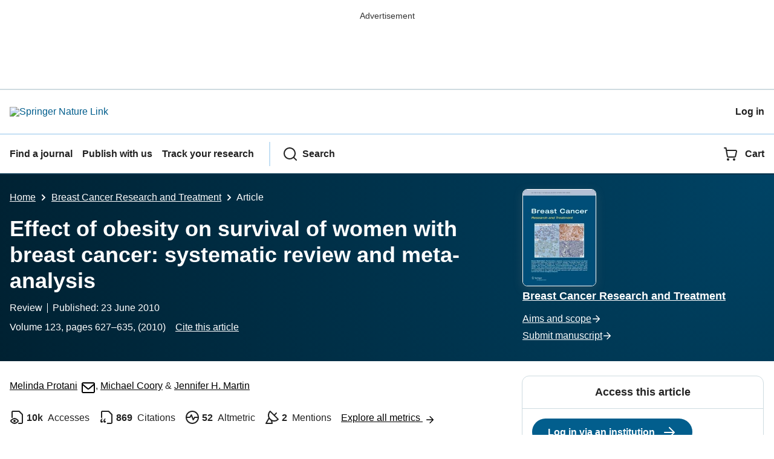

--- FILE ---
content_type: text/html; charset=utf-8
request_url: https://link.springer.com/article/10.1007/s10549-010-0990-0
body_size: 119111
content:
<!DOCTYPE html>
<html lang="en" class="no-js">
    <head>
        <meta charset="UTF-8">
        <meta http-equiv="X-UA-Compatible" content="IE=edge">
        <meta name="applicable-device" content="pc,mobile">
        <meta name="viewport" content="width=device-width, initial-scale=1">
        
        
        
            <meta name="robots" content="max-image-preview:large">
            <meta name="access" content="No">

        
        <meta name="360-site-verification" content="1268d79b5e96aecf3ff2a7dac04ad990" />

        <title>Effect of obesity on survival of women with breast cancer: systematic review and meta-analysis | Breast Cancer Research and Treatment</title>

        
            
    
    <meta name="twitter:site" content="@SpringerLink"/>
    <meta name="twitter:card" content="summary_large_image"/>
    <meta name="twitter:image:alt" content="Content cover image"/>
    <meta name="twitter:title" content="Effect of obesity on survival of women with breast cancer: systematic review and meta-analysis"/>
    <meta name="twitter:description" content="Breast Cancer Research and Treatment - Obesity is a risk factor for the development of new cases of breast cancer and also affects survival in women who have already been diagnosed with breast..."/>
    <meta name="twitter:image" content="https://static-content.springer.com/image/art%3A10.1007%2Fs10549-010-0990-0/MediaObjects/10549_2010_990_Fig1_HTML.gif"/>
    <meta name="journal_id" content="10549"/>
    <meta name="dc.title" content="Effect of obesity on survival of women with breast cancer: systematic review and meta-analysis"/>
    <meta name="dc.source" content="Breast Cancer Research and Treatment 2010 123:3"/>
    <meta name="dc.format" content="text/html"/>
    <meta name="dc.publisher" content="Springer"/>
    <meta name="dc.date" content="2010-06-23"/>
    <meta name="dc.type" content="ReviewPaper"/>
    <meta name="dc.language" content="En"/>
    <meta name="dc.copyright" content="2010 Springer Science+Business Media, LLC."/>
    <meta name="dc.rights" content="2010 Springer Science+Business Media, LLC."/>
    <meta name="dc.rightsAgent" content="journalpermissions@springernature.com"/>
    <meta name="dc.description" content="Obesity is a risk factor for the development of new cases of breast cancer and also affects survival in women who have already been diagnosed with breast cancer. Early studies of obesity and breast cancer survival have been summarised in two meta-analyses, but the latest of these only included studies that recruited women diagnosed as recently as 1991. The primary aim of this study was to conduct a meta-analysis that included the more recent studies. A systematic search of MEDLINE, EMBASE and CINAHL was conducted to identify original data evaluating the effects of obesity on survival in newly diagnosed breast cancer patients. Adjusted hazard ratios (HR) from individual studies were pooled using a random effects model. A series of pre-specified sensitivity analyses were conducted on factors such as overall versus breast cancer survival and treatment versus observational cohort. The meta-analysis included 43 studies that enrolled women diagnosed with breast cancer between 1963 and 2005. Sample size ranged from 100 to 424168 (median 1192). The meta-analysis showed poorer survival among obese compared with non-obese women with breast cancer, which was similar for overall (HR&amp;nbsp;=&amp;nbsp;1.33; 95% confidence interval (CI): 1.21, 1.47) and breast cancer specific survival (HR&amp;nbsp;=&amp;nbsp;1.33; 95% CI: 1.19, 1.50). The survival differential varied only slightly, depending on whether body mass index (1.33; 1.21, 1.47) or waist&#8211;hip ratio (1.31; 1.08, 1.58) was used as the measure of obesity. There were larger differences by whether the woman was pre-menopausal (1.47) or post-menopausal (1.22); whether the cohort included women diagnosed before (1.31) or after 1995 (1.49); or whether the women were in a treatment (1.22) or observational cohort (1.36), but none of the differences were statistically significant. Women with breast cancer, who are obese, have poorer survival than women with breast cancer, who are not obese. However, no study has elucidated the causal mechanism and there is currently no evidence that weight loss after diagnosis improves survival. Consequently, there is currently no reason to place the additional burden of weight loss on women already burdened with a diagnosis of cancer. Further research should concentrate on assessing whether factors such as diabetes or type of chemotherapy modify the obesity effect and on understanding the causal mechanism, in particular the role of relative under-dosing."/>
    <meta name="prism.issn" content="1573-7217"/>
    <meta name="prism.publicationName" content="Breast Cancer Research and Treatment"/>
    <meta name="prism.publicationDate" content="2010-06-23"/>
    <meta name="prism.volume" content="123"/>
    <meta name="prism.number" content="3"/>
    <meta name="prism.section" content="ReviewPaper"/>
    <meta name="prism.startingPage" content="627"/>
    <meta name="prism.endingPage" content="635"/>
    <meta name="prism.copyright" content="2010 Springer Science+Business Media, LLC."/>
    <meta name="prism.rightsAgent" content="journalpermissions@springernature.com"/>
    <meta name="prism.url" content="https://link.springer.com/article/10.1007/s10549-010-0990-0"/>
    <meta name="prism.doi" content="doi:10.1007/s10549-010-0990-0"/>
    <meta name="citation_pdf_url" content="https://link.springer.com/content/pdf/10.1007/s10549-010-0990-0.pdf"/>
    <meta name="citation_fulltext_html_url" content="https://link.springer.com/article/10.1007/s10549-010-0990-0"/>
    <meta name="citation_journal_title" content="Breast Cancer Research and Treatment"/>
    <meta name="citation_journal_abbrev" content="Breast Cancer Res Treat"/>
    <meta name="citation_publisher" content="Springer US"/>
    <meta name="citation_issn" content="1573-7217"/>
    <meta name="citation_title" content="Effect of obesity on survival of women with breast cancer: systematic review and meta-analysis"/>
    <meta name="citation_volume" content="123"/>
    <meta name="citation_issue" content="3"/>
    <meta name="citation_publication_date" content="2010/10"/>
    <meta name="citation_online_date" content="2010/06/23"/>
    <meta name="citation_firstpage" content="627"/>
    <meta name="citation_lastpage" content="635"/>
    <meta name="citation_article_type" content="Review"/>
    <meta name="citation_language" content="en"/>
    <meta name="dc.identifier" content="doi:10.1007/s10549-010-0990-0"/>
    <meta name="DOI" content="10.1007/s10549-010-0990-0"/>
    <meta name="size" content="206298"/>
    <meta name="citation_doi" content="10.1007/s10549-010-0990-0"/>
    <meta name="citation_springer_api_url" content="http://api.springer.com/xmldata/jats?q=doi:10.1007/s10549-010-0990-0&amp;api_key="/>
    <meta name="description" content="Obesity is a risk factor for the development of new cases of breast cancer and also affects survival in women who have already been diagnosed with breast c"/>
    <meta name="dc.creator" content="Protani, Melinda"/>
    <meta name="dc.creator" content="Coory, Michael"/>
    <meta name="dc.creator" content="Martin, Jennifer H."/>
    <meta name="dc.subject" content="Oncology"/>
    <meta name="citation_reference" content="citation_journal_title=Lancet; citation_title=Body-mass index and incidence of cancer: a systematic review and meta-analysis of prospective observational studies; citation_author=AG Renehan, M Tyson, M Egger, RF Heller, M Zwahlen; citation_volume=371; citation_issue=9612; citation_publication_date=2008; citation_pages=569-578; citation_doi=10.1016/S0140-6736(08)60269-X; citation_id=CR1"/>
    <meta name="citation_reference" content="citation_journal_title=Eur J Cancer Prev; citation_title=Weight control and physical activity in cancer prevention, international evaluation of evidence: International Agency for Research on Cancer; citation_author=H Vainio, R Kaaks, F Bianchini; citation_volume=11; citation_issue=Suppl 2; citation_publication_date=2002; citation_pages=S94-S100; citation_id=CR2"/>
    <meta name="citation_reference" content="citation_journal_title=Am J Epidemiol; citation_title=Pooled analysis of prospective cohort studies on height weight and breast cancer risk; citation_author=P Brandt, D Spiegleman, S Yaun; citation_volume=152; citation_publication_date=2000; citation_pages=514-527; citation_doi=10.1093/aje/152.6.514; citation_id=CR3"/>
    <meta name="citation_reference" content="citation_journal_title=Nutr Cancer; citation_title=A meta-analysis of published literature on waist-to-hip ratio and risk of breast cancer; citation_author=BS Connolly, C Barnett, KN Vogt, T Li, J Stone, NF Boyd; citation_volume=44; citation_issue=2; citation_publication_date=2002; citation_pages=127-138; citation_doi=10.1207/S15327914NC4402_02; citation_id=CR4"/>
    <meta name="citation_reference" content="citation_journal_title=Obes Rev; citation_title=Central obesity and breast cancer risk: a systematic review; citation_author=M Harvie, L Hooper, AH Howell; citation_volume=4; citation_issue=3; citation_publication_date=2003; citation_pages=157-173; citation_doi=10.1046/j.1467-789X.2003.00108.x; citation_id=CR5"/>
    <meta name="citation_reference" content="Goodwin PJ, Esplen MJ, Winocur J, Butler K, Pritchard KI (1995) Development of a weight management program in women with newly diagnosed locoregional breast cancer. 11th international congress of psychosomatic obstetrics and gynaecology, Basel, Switzerland"/>
    <meta name="citation_reference" content="citation_journal_title=J Korean Med Sci; citation_title=Is body mass index the prognostic factor in breast cancer?: a meta-analysis; citation_author=SY Ryu, CB Kim, CM Nam, JK Park, KS Kim, J Park; citation_volume=16; citation_issue=5; citation_publication_date=2001; citation_pages=610-614; citation_id=CR7"/>
    <meta name="citation_reference" content="citation_journal_title=Ann Intern Med; citation_title=Surrogate end points in clinical trials: are we being misled?; citation_author=TR Fleming, DL DeMets; citation_volume=125; citation_issue=7; citation_publication_date=1996; citation_pages=605-613; citation_id=CR8"/>
    <meta name="citation_reference" content="citation_journal_title=J Clin Oncol; citation_title=Cheaper, faster, better: chasing the elusive clinical trial end point; citation_author=BH Pollock; citation_volume=27; citation_issue=17; citation_publication_date=2009; citation_pages=2747-2748; citation_doi=10.1200/JCO.2008.21.4726; citation_id=CR9"/>
    <meta name="citation_reference" content="citation_journal_title=J Natl Cancer Inst; citation_title=Review of oncology, hematology drug product approvals at the US Food, Drug Administration between July 2005, December 2007; citation_author=R Sridhara, JR Johnson, R Justice, P Keegan, A Chakravarty, R Pazdur; citation_volume=102; citation_issue=4; citation_publication_date=2010; citation_pages=230-243; citation_doi=10.1093/jnci/djp515; citation_id=CR10"/>
    <meta name="citation_reference" content="citation_journal_title=J Natl Cancer Inst; citation_title=Obesity, tamoxifen use, and outcomes in women with estrogen receptor-positive early-stage breast cancer; citation_author=JJ Dignam, K Wieand, KA Johnson, B Fisher, L Xu, EP Mamounas; citation_volume=95; citation_issue=19; citation_publication_date=2003; citation_pages=1467-1476; citation_id=CR11"/>
    <meta name="citation_reference" content="citation_journal_title=Breast Cancer Res Treat; citation_title=Overweight, obesity and breast cancer prognosis: optimal body size indicator cut-points; citation_author=B Majed, T Moreau, B Asselain; citation_volume=115; citation_issue=1; citation_publication_date=2009; citation_pages=193-203; citation_doi=10.1007/s10549-008-0065-7; citation_id=CR12"/>
    <meta name="citation_reference" content="citation_journal_title=Control Clin Trials; citation_title=Meta-analysis in clinical trials; citation_author=R DerSimonian, N Laird; citation_volume=7; citation_issue=3; citation_publication_date=1986; citation_pages=177-188; citation_doi=10.1016/0197-2456(86)90046-2; citation_id=CR13"/>
    <meta name="citation_reference" content="citation_journal_title=BMJ; citation_title=Measuring inconsistency in meta-analyses; citation_author=JP Higgins, SG Thompson, JJ Deeks, DG Altman; citation_volume=27; citation_issue=7414; citation_publication_date=2003; citation_pages=557-560; citation_doi=10.1136/bmj.327.7414.557; citation_id=CR14"/>
    <meta name="citation_reference" content="citation_journal_title=Stat Med; citation_title=Advanced methods in meta-analysis: multivariate approach and meta-regression; citation_author=HC Houwelingen, LR Arends, T Stijnen; citation_volume=21; citation_issue=4; citation_publication_date=2002; citation_pages=589-624; citation_doi=10.1002/sim.1040; citation_id=CR15"/>
    <meta name="citation_reference" content="citation_journal_title=Biometrics; citation_title=Trim and fill: a simple funnel-plot-based method of testing and adjusting for publication bias in meta-analysis; citation_author=S Duval, R Tweedie; citation_volume=56; citation_issue=2; citation_publication_date=2000; citation_pages=455-463; citation_doi=10.1111/j.0006-341X.2000.00455.x; citation_id=CR16"/>
    <meta name="citation_reference" content="StataCorp (2009) Stata/SE 10.1 for Windows. Stata Corporation, College Station, Texas, USA"/>
    <meta name="citation_reference" content="citation_journal_title=Cancer Epidemiol Biomarkers Prev; citation_title=Body mass index and mortality among older breast cancer survivors in the study of osteoporotic fractures; citation_author=KW Reeves, K Faulkner, F Modugno, TA Hillier, DC Bauer, KE Ensrud; citation_volume=16; citation_issue=7; citation_publication_date=2007; citation_pages=1468-1473; citation_doi=10.1158/1055-9965.EPI-07-0051; citation_id=CR18"/>
    <meta name="citation_reference" content="citation_journal_title=J Clin Oncol; citation_title=Fasting insulin and outcome in early-stage breast cancer: results of a prospective cohort study; citation_author=PJ Goodwin, M Ennis, KI Pritchard, ME Trudeau, J Koo, Y Madarnas; citation_volume=20; citation_issue=1; citation_publication_date=2002; citation_pages=42-51; citation_doi=10.1200/JCO.20.1.42; citation_id=CR19"/>
    <meta name="citation_reference" content="citation_journal_title=Br J Cancer; citation_title=An examination of obesity and breast cancer survival in post-menopausal women; citation_author=A Katoh, VJ Watzlaf, F D&#8217;Amico; citation_volume=70; citation_issue=5; citation_publication_date=1994; citation_pages=928-933; citation_id=CR20"/>
    <meta name="citation_reference" content="citation_journal_title=Breast J; citation_title=BMI influences prognosis following surgery and adjuvant chemotherapy for lymph node positive breast cancer; citation_author=MZ Vitolins, GG Kimmick, L Douglas Case; citation_volume=14; citation_issue=4; citation_publication_date=2008; citation_pages=357-365; citation_doi=10.1111/j.1524-4741.2008.00598.x; citation_id=CR21"/>
    <meta name="citation_reference" content="citation_journal_title=Proc Natl Acad Sci USA; citation_title=Evolution of treatment effects over time: empirical insight from recursive cumulative metaanalyses; citation_author=J Ioannidis, J Lau; citation_volume=98; citation_issue=3; citation_publication_date=2001; citation_pages=831-836; citation_doi=10.1073/pnas.021529998; citation_id=CR22"/>
    <meta name="citation_reference" content="citation_journal_title=Lancet; citation_title=Association of bodyweight with total mortality and with cardiovascular events in coronary artery disease: a systematic review of cohort studies; citation_author=A Romero-Corral, VM Montori, VK Somers, J Korinek, RJ Thomas, TG Allison; citation_volume=368; citation_issue=9536; citation_publication_date=2006; citation_pages=666-678; citation_doi=10.1016/S0140-6736(06)69251-9; citation_id=CR23"/>
    <meta name="citation_reference" content="citation_journal_title=Am J Epidemiol; citation_title=Waist-to-hip ratio and breast cancer mortality; citation_author=MJ Borugian, SB Sheps, C Kim-Sing, IA Olivotto, C Patten, BP Dunn; citation_volume=158; citation_issue=10; citation_publication_date=2003; citation_pages=963-968; citation_doi=10.1093/aje/kwg236; citation_id=CR24"/>
    <meta name="citation_reference" content="citation_journal_title=Cancer Epidemiol Biomarkers Prev; citation_title=General and abdominal obesity and survival among young women with breast cancer; citation_author=PE Abrahamson, MD Gammon, MJ Lund, EW Flagg, PL Porter, J Stevens; citation_volume=15; citation_issue=10; citation_publication_date=2006; citation_pages=1871-1877; citation_doi=10.1158/1055-9965.EPI-06-0356; citation_id=CR25"/>
    <meta name="citation_reference" content="citation_journal_title=Int J Cancer; citation_title=Effect of obesity and other lifestyle factors on mortality in women with breast cancer; citation_author=L Dal Maso, A Zucchetto, R Talamini, D Serraino, CF Stocco, M Vercelli; citation_volume=123; citation_issue=9; citation_publication_date=2008; citation_pages=2188-2194; citation_doi=10.1002/ijc.23747; citation_id=CR26"/>
    <meta name="citation_reference" content="citation_journal_title=Am J Epidemiol; citation_title=Association of overweight with breast cancer survival; citation_author=MH Tao, XO Shu, XR Zhi, YT Gao, W Zheng; citation_volume=163; citation_issue=2; citation_publication_date=2006; citation_pages=101-107; citation_doi=10.1093/aje/kwj017; citation_id=CR27"/>
    <meta name="citation_reference" content="citation_journal_title=Breast Cancer Res Treat; citation_title=Are medical oncologists biased in their treatment of the large woman with breast cancer?; citation_author=Y Madarnas, CA Sawka, E Franssen, GA Bjarnason; citation_volume=66; citation_issue=2; citation_publication_date=2001; citation_pages=123-133; citation_doi=10.1023/A:1010635328299; citation_id=CR28"/>
    <meta name="citation_reference" content="citation_journal_title=J Clin Oncol; citation_title=Impact of diabetes mellitus on complications and outcomes of adjuvant chemotherapy in older patients with breast cancer; citation_author=TP Srokowski, S Fang, GN Hortobagyi, SH Giordano; citation_volume=27; citation_issue=13; citation_publication_date=2009; citation_pages=2170-2176; citation_doi=10.1200/JCO.2008.17.5935; citation_id=CR29"/>
    <meta name="citation_reference" content="citation_journal_title=BMJ; citation_title=Spurious precision? Meta-analysis of observational studies; citation_author=M Egger, M Schneider, G Davey Smith; citation_volume=316; citation_issue=7125; citation_publication_date=1998; citation_pages=140-144; citation_id=CR30"/>
    <meta name="citation_reference" content="citation_journal_title=J Gen Intern Med; citation_title=Obesity and breast cancer screening; citation_author=CC Wee, EP McCarthy, RB Davis, RS Phillips; citation_volume=19; citation_issue=4; citation_publication_date=2004; citation_pages=324-331; citation_doi=10.1111/j.1525-1497.2004.30354.x; citation_id=CR31"/>
    <meta name="citation_reference" content="citation_journal_title=Ann Oncol; citation_title=Obesity and breast cancer prognosis: an expanding body of evidence; citation_author=JJ Dignam, EP Mamounas; citation_volume=15; citation_issue=6; citation_publication_date=2004; citation_pages=850-851; citation_doi=10.1093/annonc/mdh241; citation_id=CR32"/>
    <meta name="citation_reference" content="citation_journal_title=J Clin Oncol; citation_title=Relationship between potentially modifiable lifestyle factors and risk of second primary contralateral breast cancer among women diagnosed with estrogen receptor-positive invasive breast cancer; citation_author=CI Li, JR Daling, PL Porter, MT Tang, KE Malone; citation_volume=27; citation_issue=32; citation_publication_date=2009; citation_pages=5312-5318; citation_doi=10.1200/JCO.2009.23.1597; citation_id=CR33"/>
    <meta name="citation_reference" content="citation_journal_title=Breast Cancer Res Treat; citation_title=The effect of body mass index on overall and disease-free survival in node-positive breast cancer patients treated with docetaxel and doxorubicin-containing adjuvant chemotherapy: the experience of the BIG 02&#8211;98 trial; citation_author=E Azambuja, W McCaskill-Stevens, P Francis, E Quinaux, JP Crown, M Vicente; citation_volume=119; citation_issue=1; citation_publication_date=2010; citation_pages=145-153; citation_doi=10.1007/s10549-009-0512-0; citation_id=CR34"/>
    <meta name="citation_reference" content="citation_journal_title=Nat Rev Cancer; citation_title=Overweight, obesity and cancer: epidemiological evidence and proposed mechanisms; citation_author=EE Calle, R Kaaks; citation_volume=4; citation_issue=8; citation_publication_date=2004; citation_pages=579-591; citation_doi=10.1038/nrc1408; citation_id=CR35"/>
    <meta name="citation_reference" content="citation_journal_title=Cancer; citation_title=Relation of body mass index to tumor markers and survival among young women with invasive ductal breast carcinoma; citation_author=JR Daling, KE Malone, DR Doody, LG Johnson, JR Gralow, PL Porter; citation_volume=92; citation_issue=4; citation_publication_date=2001; citation_pages=720-729; citation_doi=10.1002/1097-0142(20010815)92:4&lt;720::AID-CNCR1375&gt;3.0.CO;2-T; citation_id=CR36"/>
    <meta name="citation_reference" content="citation_journal_title=J Surg Res; citation_title=Leptin is a growth factor in cancer; citation_author=P Somasundar, DW McFadden, SM Hileman, L Vona-Davis; citation_volume=116; citation_issue=2; citation_publication_date=2004; citation_pages=337-349; citation_doi=10.1016/j.jss.2003.09.004; citation_id=CR37"/>
    <meta name="citation_reference" content="citation_journal_title=J Natl Cancer Inst; citation_title=Leptin&#8212;a growth factor in normal and malignant breast cells and for normal mammary gland development; citation_author=X Hu, SC Juneja, NJ Maihle, MP Cleary; citation_volume=94; citation_issue=22; citation_publication_date=2002; citation_pages=1704-1711; citation_id=CR38"/>
    <meta name="citation_reference" content="citation_journal_title=Horm Metab Res; citation_title=Sex steroid hormones, sex hormone-binding globulin, and obesity in men and women; citation_author=A Tchernof, JP Despres; citation_volume=2; citation_issue=11&#8211;12; citation_publication_date=2000; citation_pages=526-536; citation_doi=10.1055/s-2007-978681; citation_id=CR39"/>
    <meta name="citation_reference" content="Lee CW, Norris B, Moravan V, Olivotto I (2003) Does body mass index influence the effectiveness of adjuvant tamoxifen in postmenopausal women with early stage breast cancer? Breast Cancer Res Treat 82(Suppl 1):(Abstr 309)"/>
    <meta name="citation_reference" content="citation_journal_title=Arch Intern Med; citation_title=Undertreatment of obese women receiving breast cancer chemotherapy; citation_author=JJ Griggs, ME Sorbero, GH Lyman; citation_volume=165; citation_issue=11; citation_publication_date=2005; citation_pages=1267-1273; citation_doi=10.1001/archinte.165.11.1267; citation_id=CR41"/>
    <meta name="citation_reference" content="citation_journal_title=Cancer Treat Rev; citation_title=Dosing chemotherapy in obese patients: actual versus assigned body surface area (BSA); citation_author=RJ Hunter, MA Navo, PH Thaker, DC Bodurka, JK Wolf, JA Smith; citation_volume=35; citation_issue=1; citation_publication_date=2009; citation_pages=69-78; citation_doi=10.1016/j.ctrv.2008.07.005; citation_id=CR42"/>
    <meta name="citation_reference" content="citation_journal_title=J Clin Oncol; citation_title=Relationship between toxicity and obesity in women receiving adjuvant chemotherapy for breast cancer: results from cancer and leukemia group B study 8541; citation_author=GL Rosner, JB Hargis, DR Hollis, DR Budman, RB Weiss, IC Henderson; citation_volume=14; citation_issue=11; citation_publication_date=1996; citation_pages=3000-3008; citation_id=CR43"/>
    <meta name="citation_reference" content="citation_journal_title=Int J Clin Pharmacol Ther; citation_title=Effects of obesity on the cytochrome P450 enzyme system; citation_author=M Kotlyar, SW Carson; citation_volume=37; citation_issue=1; citation_publication_date=1999; citation_pages=8-19; citation_id=CR44"/>
    <meta name="citation_reference" content="citation_journal_title=JAMA; citation_title=Long-term all-cause mortality in cancer patients with preexisting diabetes mellitus: a systematic review and meta-analysis; citation_author=BB Barone, HC Yeh, CF Snyder, KS Peairs, KB Stein, RL Derr; citation_volume=300; citation_issue=23; citation_publication_date=2008; citation_pages=2754-2764; citation_doi=10.1001/jama.2008.824; citation_id=CR45"/>
    <meta name="citation_reference" content="citation_journal_title=J Natl Cancer Inst; citation_title=Dietary fat reduction and breast cancer outcome: interim efficacy results from the Women&#8217;s Intervention Nutrition Study; citation_author=RT Chlebowski, GL Blackburn, CA Thomson, DW Nixon, A Shapiro, MK Hoy; citation_volume=98; citation_issue=24; citation_publication_date=2006; citation_pages=1767-1776; citation_doi=10.1093/jnci/djj494; citation_id=CR46"/>
    <meta name="citation_reference" content="citation_journal_title=J Natl Cancer Inst; citation_title=Physical activity, weight control, and breast cancer risk and survival: clinical trial rationale and design considerations; citation_author=R Ballard-Barbash, S Hunsberger, MH Alciati, SN Blair, PJ Goodwin, A McTiernan; citation_volume=101; citation_issue=9; citation_publication_date=2009; citation_pages=630-643; citation_doi=10.1093/jnci/djp068; citation_id=CR47"/>
    <meta name="citation_reference" content="citation_journal_title=J Clin Oncol; citation_title=Risk factors for the incidence of breast cancer: do they affect survival from the disease?; citation_author=GC Barnett, M Shah, K Redman, DF Easton, BAJ Ponder, PDP Pharoah; citation_volume=26; citation_issue=20; citation_publication_date=2008; citation_pages=3310-3316; citation_doi=10.1200/JCO.2006.10.3168; citation_id=CR48"/>
    <meta name="citation_reference" content="citation_journal_title=Ann Intern Med; citation_title=Obesity as an adverse prognostic factor for patients receiving adjuvant chemotherapy for breast cancer; citation_author=J Bastarrachea, GN Hortobagyi, TL Smith, SW Kau, AU Buzdar; citation_volume=120; citation_issue=1; citation_publication_date=1994; citation_pages=18-25; citation_id=CR49"/>
    <meta name="citation_reference" content="citation_journal_title=Ann Oncol; citation_title=Body mass index as a prognostic feature in operable breast cancer: the International Breast Cancer Study Group experience; citation_author=G Berclaz, S Li, KN Price, AS Coates, M Castiglione-Gertsch, CM Rudenstam; citation_volume=15; citation_issue=6; citation_publication_date=2004; citation_pages=875-884; citation_doi=10.1093/annonc/mdh222; citation_id=CR50"/>
    <meta name="citation_reference" content="citation_journal_title=Cancer Causes Control; citation_title=Pre-diagnosis body mass index, post-diagnosis weight change, and prognosis among women with early stage breast cancer; citation_author=BJ Caan, ML Kwan, G Hartzell, A Castillo, ML Slattery, B Sternfeld; citation_volume=19; citation_issue=10; citation_publication_date=2008; citation_pages=1319-1328; citation_doi=10.1007/s10552-008-9203-0; citation_id=CR51"/>
    <meta name="citation_reference" content="citation_journal_title=Breast; citation_title=Does obesity compromise survival in women with breast cancer?; citation_author=AR Carmichael, S Bendall, L Lockerbie, RJ Prescott, T Bates; citation_volume=13; citation_issue=2; citation_publication_date=2004; citation_pages=93-96; citation_doi=10.1016/j.breast.2003.03.002; citation_id=CR52"/>
    <meta name="citation_reference" content="citation_journal_title=Breast Cancer Res Treat; citation_title=Inflammatory breast cancer survival: the role of obesity and menopausal status at diagnosis; citation_author=S Chang, JR Alderfer, L Asmar, AU Buzdar; citation_volume=64; citation_issue=2; citation_publication_date=2000; citation_pages=157-163; citation_doi=10.1023/A:1006489100283; citation_id=CR53"/>
    <meta name="citation_reference" content="citation_journal_title=Cancer Epidemiol Biomarkers Prev; citation_title=Weight gain prior to diagnosis and survival from breast cancer; citation_author=RJ Cleveland, SM Eng, PE Abrahamson, JA Britton, SL Teitelbaum, AI Neugut; citation_volume=16; citation_issue=9; citation_publication_date=2007; citation_pages=1803-1811; citation_doi=10.1158/1055-9965.EPI-06-0889; citation_id=CR54"/>
    <meta name="citation_reference" content="citation_journal_title=Clin Cancer Res; citation_title=Prognostic value of body mass index in locally advanced breast cancer; citation_author=S Dawood, K Broglio, AM Gonzalez-Angulo, SW Kau, R Islam, GN Hortobagyi; citation_volume=14; citation_issue=6; citation_publication_date=2008; citation_pages=1718-1725; citation_doi=10.1158/1078-0432.CCR-07-1479; citation_id=CR55"/>
    <meta name="citation_reference" content="citation_journal_title=Breast Cancer Res Treat; citation_title=Obesity and subcutaneous fat patterning in relation to survival of postmenopausal breast cancer patients participating in the DOM-project; citation_author=I Tonkelaar, F Waard, JC Seidell, J Fracheboud; citation_volume=34; citation_issue=2; citation_publication_date=1995; citation_pages=129-137; citation_doi=10.1007/BF00665785; citation_id=CR56"/>
    <meta name="citation_reference" content="citation_journal_title=Breast Cancer Res Treat; citation_title=Effects of obesity and race on prognosis in lymph node-negative, estrogen receptor-negative breast cancer; citation_author=JJ Dignam, K Wieand, KA Johnson, P Raich, SJ Anderson, C Somkin; citation_volume=97; citation_issue=3; citation_publication_date=2006; citation_pages=245-254; citation_doi=10.1007/s10549-005-9118-3; citation_id=CR57"/>
    <meta name="citation_reference" content="citation_journal_title=JAMA; citation_title=Racial differences in survival from breast cancer. Results of the National Cancer Institute Black/White Cancer Survival Study; citation_author=JW Eley, HA Hill, VW Chen, DF Austin, MN Wesley, HB Muss; citation_volume=272; citation_issue=12; citation_publication_date=1994; citation_pages=947-954; citation_doi=10.1001/jama.272.12.947; citation_id=CR58"/>
    <meta name="citation_reference" content="citation_journal_title=Br J Cancer; citation_title=Exercise activity, body size and premenopausal breast cancer survival; citation_author=SM Enger, L Bernstein; citation_volume=90; citation_issue=11; citation_publication_date=2004; citation_pages=2138-2141; citation_id=CR59"/>
    <meta name="citation_reference" content="citation_journal_title=Int J Cancer; citation_title=Survival of breast cancer patients in relation to factors which affect the risk of developing breast cancer; citation_author=M Ewertz, S Gillanders, L Meyer, K Zedeler; citation_volume=49; citation_issue=4; citation_publication_date=1991; citation_pages=526-530; citation_doi=10.1002/ijc.2910490409; citation_id=CR60"/>
    <meta name="citation_reference" content="citation_journal_title=Br J Cancer; citation_title=Body size and survival in premenopausal breast cancer; citation_author=ER Greenberg, MP Vessey, K McPherson, R Doll, D Yeates; citation_volume=51; citation_issue=5; citation_publication_date=1985; citation_pages=691-697; citation_id=CR61"/>
    <meta name="citation_reference" content="citation_journal_title=Breast Cancer Res Treat; citation_title=The effect of dietary exposures on recurrence and mortality in early stage breast cancer; citation_author=JR Hebert, TG Hurley, Y Ma; citation_volume=51; citation_issue=1; citation_publication_date=1998; citation_pages=17-28; citation_doi=10.1023/A:1006056915001; citation_id=CR62"/>
    <meta name="citation_reference" content="citation_journal_title=Eur J Cancer; citation_title=Oral contraceptives and prognosis in breast cancer: effects of duration, latency, recency, age at first use and relation to parity and body mass index in young women with breast cancer; citation_author=L Holmberg, E Lund, R Bergstrom, HO Adami, O Meirik; citation_volume=30A; citation_issue=3; citation_publication_date=1994; citation_pages=351-354; citation_doi=10.1016/0959-8049(94)90255-0; citation_id=CR63"/>
    <meta name="citation_reference" content="citation_journal_title=Int J Cancer; citation_title=Pre-morbid body size and the prognosis of women with breast cancer; citation_author=M Jain, AB Miller; citation_volume=59; citation_issue=3; citation_publication_date=1994; citation_pages=363-368; citation_doi=10.1002/ijc.2910590312; citation_id=CR64"/>
    <meta name="citation_reference" content="citation_journal_title=J Clin Oncol; citation_title=Weight, weight gain, and survival after breast cancer diagnosis; citation_author=CH Kroenke, WY Chen, B Rosner, MD Holmes; citation_volume=23; citation_issue=7; citation_publication_date=2005; citation_pages=1370-1378; citation_doi=10.1200/JCO.2005.01.079; citation_id=CR65"/>
    <meta name="citation_reference" content="citation_journal_title=Ann Oncol; citation_title=Inflammatory breast cancer in Tunisia in the era of multimodality therapy; citation_author=SI Labidi, K Mrad, A Mezlini, MA Ouarda, JD Combes, M Ben Abdallah; citation_volume=19; citation_issue=3; citation_publication_date=2008; citation_pages=473-480; citation_doi=10.1093/annonc/mdm480; citation_id=CR66"/>
    <meta name="citation_reference" content="citation_journal_title=J Clin Oncol; citation_title=Relationship between obesity and pathologic response to neoadjuvant chemotherapy among women with operable breast cancer; citation_author=JK Litton, AM Gonzalez-Angulo, CL Warneke, AU Buzdar, SW Kau, M Bondy; citation_volume=26; citation_issue=25; citation_publication_date=2008; citation_pages=4072-4077; citation_doi=10.1200/JCO.2007.14.4527; citation_id=CR67"/>
    <meta name="citation_reference" content="citation_journal_title=Cancer Epidemiol Biomarkers Prev; citation_title=Obesity and outcomes in premenopausal and postmenopausal breast cancer; citation_author=S Loi, RL Milne, ML Friedlander, MRE McCredie, GG Giles, JL Hopper; citation_volume=14; citation_issue=7; citation_publication_date=2005; citation_pages=1686-1691; citation_doi=10.1158/1055-9965.EPI-05-0042; citation_id=CR68"/>
    <meta name="citation_reference" content="citation_journal_title=Breast Cancer Res Treat; citation_title=Is obesity an independent prognosis factor in woman breast cancer?; citation_author=B Majed, T Moreau, K Senouci, RJ Salmon, A Fourquet, B Asselain; citation_volume=111; citation_issue=2; citation_publication_date=2008; citation_pages=329-342; citation_doi=10.1007/s10549-007-9785-3; citation_id=CR69"/>
    <meta name="citation_reference" content="citation_journal_title=Breast Cancer Res Treat; citation_title=Season of tumour detection influences factors predicting survival of patients with breast cancer; citation_author=BH Mason, IM Holdaway, AW Stewart, LM Neave, RG Kay; citation_volume=15; citation_issue=1; citation_publication_date=1990; citation_pages=27-37; citation_doi=10.1007/BF01811887; citation_id=CR70"/>
    <meta name="citation_reference" content="citation_journal_title=Prev Med; citation_title=Body size, reproductive factors, and breast cancer survival; citation_author=JC Mohle-Boetani, S Grosser, AS Whittemore, M Malec, JB Kampert, RS Paffenbarger; citation_volume=17; citation_issue=5; citation_publication_date=1988; citation_pages=634-642; citation_doi=10.1016/0091-7435(88)90056-4; citation_id=CR71"/>
    <meta name="citation_reference" content="citation_journal_title=J Clin Oncol; citation_title=Underweight and breast cancer recurrence and death: a report from the Korean Breast Cancer Society; citation_author=HG Moon, W Han, DY Noh; citation_volume=27; citation_issue=35; citation_publication_date=2009; citation_pages=5899-5905; citation_doi=10.1200/JCO.2009.22.4436; citation_id=CR72"/>
    <meta name="citation_reference" content="citation_journal_title=Int J Epidemiol; citation_title=The effect of body mass index and oestrogen receptor level on survival of breast cancer patients; citation_author=SC Newman, AW Lees, HJ Jenkins; citation_volume=26; citation_issue=3; citation_publication_date=1997; citation_pages=484-490; citation_doi=10.1093/ije/26.3.484; citation_id=CR73"/>
    <meta name="citation_reference" content="citation_journal_title=Cancer Epidemiol Biomarkers Prev; citation_title=Body mass index before and after breast cancer diagnosis: associations with all-cause, breast cancer, and cardiovascular disease mortality; citation_author=HB Nichols, A Trentham-Dietz, KM Egan, L Titus-Ernstoff, MD Holmes, AJ Bersch; citation_volume=18; citation_issue=5; citation_publication_date=2009; citation_pages=1403-1409; citation_doi=10.1158/1055-9965.EPI-08-1094; citation_id=CR74"/>
    <meta name="citation_reference" content="citation_journal_title=Cancer Causes Control; citation_title=Body mass index, height, and postmenopausal breast cancer mortality in a prospective cohort of US women; citation_author=JM Petrelli, EE Calle, C Rodriguez, MJ Thun; citation_volume=13; citation_issue=4; citation_publication_date=2002; citation_pages=325-332; citation_doi=10.1023/A:1015288615472; citation_id=CR75"/>
    <meta name="citation_reference" content="citation_journal_title=J Clin Oncol; citation_title=Greater survival after breast cancer in physically active women with high vegetable&#8211;fruit intake regardless of obesity; citation_author=JP Pierce, ML Stefanick, SW Flatt, L Natarajan, B Sternfeld, L Madlensky; citation_volume=25; citation_issue=17; citation_publication_date=2007; citation_pages=2345-2351; citation_doi=10.1200/JCO.2006.08.6819; citation_id=CR76"/>
    <meta name="citation_reference" content="citation_journal_title=Int J Cancer; citation_title=Hormonal and other factors in relation to survival among breast cancer patients; citation_author=GK Reeves, J Patterson, MP Vessey, D Yeates, L Jones; citation_volume=89; citation_issue=3; citation_publication_date=2000; citation_pages=293-299; citation_doi=10.1002/1097-0215(20000520)89:3&lt;293::AID-IJC13&gt;3.0.CO;2-R; citation_id=CR77"/>
    <meta name="citation_reference" content="citation_journal_title=Br J Cancer; citation_title=Obesity and poor breast cancer prognosis: an illusion because of hormone replacement therapy?; citation_author=L Rosenberg, K Czene, P Hall; citation_volume=100; citation_issue=9; citation_publication_date=2009; citation_pages=1486-1491; citation_doi=10.1038/sj.bjc.6605025; citation_id=CR78"/>
    <meta name="citation_reference" content="citation_journal_title=Breast Cancer Res Treat; citation_title=Diet and risk for breast cancer recurrence and survival; citation_author=GA Saxe, CL Rock, MS Wicha, D Schottenfeld; citation_volume=53; citation_issue=3; citation_publication_date=1999; citation_pages=241-253; citation_doi=10.1023/A:1006190820231; citation_id=CR79"/>
    <meta name="citation_reference" content="citation_journal_title=Eur J Cancer; citation_title=Overall survival of breast cancer patients in relation to preclinically determined total serum cholesterol, body mass index, height and cigarette smoking: a population-based study; citation_author=LJ Vatten, OP Foss, S Kvinnsland; citation_volume=27; citation_issue=5; citation_publication_date=1991; citation_pages=641-646; citation_doi=10.1016/0277-5379(91)90234-5; citation_id=CR80"/>
    <meta name="citation_reference" content="citation_journal_title=Cancer Epidemiol Biomarkers Prev; citation_title=Body mass and mortality after breast cancer diagnosis; citation_author=MK Whiteman, SD Hillis, KM Curtis, JA McDonald, PA Wingo, PA Marchbanks; citation_volume=14; citation_issue=8; citation_publication_date=2005; citation_pages=2009-2014; citation_doi=10.1158/1055-9965.EPI-05-0106; citation_id=CR81"/>
    <meta name="citation_author" content="Protani, Melinda"/>
    <meta name="citation_author_email" content="melinda.protani@uqconnect.edu.au"/>
    <meta name="citation_author_institution" content="School of Population Health, The University of Queensland, Herston, Australia"/>
    <meta name="citation_author_institution" content="Centre for HealthCare Improvement, Queensland Health, Brisbane, Australia"/>
    <meta name="citation_author" content="Coory, Michael"/>
    <meta name="citation_author_institution" content="Cancer Council Victoria, Carlton, Australia"/>
    <meta name="citation_author" content="Martin, Jennifer H."/>
    <meta name="citation_author_institution" content="Department of Medicine, Princess Alexandra Hospital, Woolloongabba, Australia"/>
    <meta name="citation_author_institution" content="Diamantina Institute and School of Medicine, The University of Queensland, Woolloongabba, Australia"/>
    <meta name="format-detection" content="telephone=no"/>
    <meta name="citation_cover_date" content="2010/10/01"/>
    

            
    
    <meta property="og:url" content="https://link.springer.com/article/10.1007/s10549-010-0990-0"/>
    <meta property="og:type" content="article"/>
    <meta property="og:site_name" content="SpringerLink"/>
    <meta property="og:title" content="Effect of obesity on survival of women with breast cancer: systematic review and meta-analysis - Breast Cancer Research and Treatment"/>
    <meta property="og:description" content="Obesity is a risk factor for the development of new cases of breast cancer and also affects survival in women who have already been diagnosed with breast cancer. Early studies of obesity and breast cancer survival have been summarised in two meta-analyses, but the latest of these only included studies that recruited women diagnosed as recently as 1991. The primary aim of this study was to conduct a meta-analysis that included the more recent studies. A systematic search of MEDLINE, EMBASE and CINAHL was conducted to identify original data evaluating the effects of obesity on survival in newly diagnosed breast cancer patients. Adjusted hazard ratios (HR) from individual studies were pooled using a random effects model. A series of pre-specified sensitivity analyses were conducted on factors such as overall versus breast cancer survival and treatment versus observational cohort. The meta-analysis included 43 studies that enrolled women diagnosed with breast cancer between 1963 and 2005. Sample size ranged from 100 to 424168 (median 1192). The meta-analysis showed poorer survival among obese compared with non-obese women with breast cancer, which was similar for overall (HR = 1.33; 95% confidence interval (CI): 1.21, 1.47) and breast cancer specific survival (HR = 1.33; 95% CI: 1.19, 1.50). The survival differential varied only slightly, depending on whether body mass index (1.33; 1.21, 1.47) or waist&#8211;hip ratio (1.31; 1.08, 1.58) was used as the measure of obesity. There were larger differences by whether the woman was pre-menopausal (1.47) or post-menopausal (1.22); whether the cohort included women diagnosed before (1.31) or after 1995 (1.49); or whether the women were in a treatment (1.22) or observational cohort (1.36), but none of the differences were statistically significant. Women with breast cancer, who are obese, have poorer survival than women with breast cancer, who are not obese. However, no study has elucidated the causal mechanism and there is currently no evidence that weight loss after diagnosis improves survival. Consequently, there is currently no reason to place the additional burden of weight loss on women already burdened with a diagnosis of cancer. Further research should concentrate on assessing whether factors such as diabetes or type of chemotherapy modify the obesity effect and on understanding the causal mechanism, in particular the role of relative under-dosing."/>
    <meta property="og:image" content="https://static-content.springer.com/image/art%3A10.1007%2Fs10549-010-0990-0/MediaObjects/10549_2010_990_Fig1_HTML.gif"/>
    

        

        <meta name="format-detection" content="telephone=no">

        
    
        
    
    
    

    


        <link rel="apple-touch-icon" sizes="180x180" href=/oscar-static/img/favicons/darwin/apple-touch-icon-6ef0829b9c.png>
<link rel="icon" type="image/png" sizes="192x192" href=/oscar-static/img/favicons/darwin/android-chrome-192x192.png>
<link rel="icon" type="image/png" sizes="32x32" href=/oscar-static/img/favicons/darwin/favicon-32x32.png>
<link rel="icon" type="image/png" sizes="16x16" href=/oscar-static/img/favicons/darwin/favicon-16x16.png>
<link rel="shortcut icon" data-test="shortcut-icon" href=/oscar-static/img/favicons/darwin/favicon-de0c289efe.ico>

<meta name="theme-color" content="#e6e6e6">


        



<link rel="stylesheet" media="print" href=/oscar-static/app-springerlink/css/print-b8af42253b.css>



    
        
            
    <style> html{line-height:1.15;text-size-adjust:100%}body{font-family:Merriweather Sans,Helvetica Neue,Helvetica,Arial,sans-serif;line-height:1.8;margin:0}details,main{display:block}h1{font-size:2em;margin:.67em 0}a{background-color:transparent;color:#025e8d}b{font-weight:bolder}sub{bottom:-.25em;font-size:75%;line-height:0;position:relative;vertical-align:baseline}img{border:0;height:auto;max-width:100%;vertical-align:middle}button,input{font-family:inherit;font-size:100%;line-height:1.15;margin:0;overflow:visible}button{text-transform:none}[type=button],[type=submit],button{-webkit-appearance:button}[type=search]{-webkit-appearance:textfield;outline-offset:-2px}summary{display:list-item}[hidden]{display:none}button{cursor:pointer}svg{height:1rem;width:1rem}.eds-c-header__brand img{max-width:100%}@media only screen and (min-width:768px){.eds-c-header__brand img{max-width:340px}} </style>
    <style>@media only print, only all and (prefers-color-scheme: no-preference), only all and (prefers-color-scheme: light), only all and (prefers-color-scheme: dark) {  body{background:#fff;color:#222;font-family:Merriweather Sans,Helvetica Neue,Helvetica,Arial,sans-serif;line-height:1.8;min-height:100%}a{color:#025e8d;padding:initial;text-decoration:underline;text-decoration-skip-ink:auto}button{cursor:pointer}img{border:0;height:auto;max-width:100%;vertical-align:middle}html{box-sizing:border-box;font-size:100%;height:100%;overflow-y:scroll}h1{font-size:2.25rem}h2{font-size:1.75rem}h1,h2,h3{font-weight:700;line-height:1.2}h3{font-size:1.5rem}body{font-size:1.125rem}*{box-sizing:inherit}p{margin-bottom:2rem;margin-top:0}p:last-of-type{margin-bottom:0}.c-ad{text-align:center}@media only screen and (min-width:480px){.c-ad{padding:8px}}.c-ad--728x90{display:none}.c-ad--728x90 .c-ad__inner{min-height:calc(1.5em + 94px)}@media only screen and (min-width:876px){.js .c-ad--728x90{display:none}}.c-ad__label{color:#333;font-family:Merriweather Sans,Helvetica Neue,Helvetica,Arial,sans-serif;font-size:.875rem;font-weight:400;line-height:1.5;margin-bottom:4px}.c-status-message{align-items:center;box-sizing:border-box;display:flex;width:100%}.c-status-message__heading{font-family:Merriweather Sans,Helvetica Neue,Helvetica,Arial,sans-serif;font-size:1rem;font-weight:700}.c-status-message__icon{fill:currentcolor;display:inline-block;flex:0 0 auto;transform:translate(0);vertical-align:text-top}.c-status-message--boxed.c-status-message--info{border-bottom:4px solid #003f8d}.c-status-message--boxed.c-status-message--error{border-bottom:4px solid #c40606}.c-status-message--boxed.c-status-message--success{border-bottom:4px solid #00b8b0}.c-status-message--boxed.c-status-message--warning{border-bottom:4px solid #edbc53}.eds-c-button{border-radius:32px;cursor:pointer;display:inline-block;font-family:Merriweather Sans,Helvetica Neue,Helvetica,Arial,sans-serif;font-size:1rem;font-weight:700;line-height:1.5;margin:0;padding:.5rem 1.5rem;position:relative;text-align:center;text-decoration:none;transition:all .2s ease 0s;width:100%}.eds-c-button span,.eds-c-button svg{vertical-align:middle}.eds-c-button svg{height:1.5rem;width:1.5rem}.eds-c-button svg:last-child{margin-left:8px}@media only screen and (min-width:480px){.eds-c-button{width:auto}}.eds-c-button--primary{background-color:#025e8d;background-image:none;border:2px solid transparent;box-shadow:none;color:#fff;text-decoration:none}.eds-c-button--primary svg,.eds-c-button--secondary svg{fill:currentcolor}.eds-c-button--secondary{background-color:#fff;background-image:none;border:2px solid #025e8d;box-shadow:none;color:#025e8d;text-decoration:none}.eds-c-header{background-color:#fff;border-bottom:2px solid #01324b;font-family:Merriweather Sans,Helvetica Neue,Helvetica,Arial,sans-serif;font-size:1rem;line-height:1.5;padding:8px 0 0}.eds-c-header__container{align-items:center;display:flex;flex-wrap:nowrap;gap:8px 16px;justify-content:space-between;margin:0 auto 8px;max-width:1280px;padding:0 8px;position:relative}.eds-c-header__nav{border-top:2px solid #c5e0f4;padding-top:4px;position:relative}.eds-c-header__nav-container{align-items:center;display:flex;flex-wrap:wrap;margin:0 auto 4px;max-width:1280px;padding:0 8px;position:relative}.eds-c-header__nav-container>:not(:last-child){margin-right:32px}.eds-c-header__link-container{align-items:center;display:flex;flex:1 0 auto;gap:8px 16px;justify-content:space-between}.eds-c-header__list{list-style:none;margin:0;padding:0}.eds-c-header__list-item{font-weight:700;margin:0 auto;max-width:1280px;padding:8px}.eds-c-header__list-item:not(:last-child){border-bottom:2px solid #c5e0f4}.eds-c-header__item{color:inherit}@media only screen and (min-width:768px){.eds-c-header__item--menu{display:none;visibility:hidden}.eds-c-header__item--menu:first-child+*{margin-block-start:0}}.eds-c-header__item--inline-links{display:none;visibility:hidden}@media only screen and (min-width:768px){.eds-c-header__item--inline-links{display:flex;gap:16px 16px;visibility:visible}}.eds-c-header__item--divider:before{border-left:2px solid #c5e0f4;content:"";height:calc(100% - 16px);margin-left:-15px;position:absolute;top:8px}.eds-c-header__brand{padding:16px 8px}.eds-c-header__brand a{display:block;line-height:1;text-decoration:none}.eds-c-header__brand img{height:1.5rem;width:auto}.eds-c-header__link{color:inherit;display:inline-block;font-weight:700;padding:16px 8px;position:relative;text-decoration-color:transparent;white-space:nowrap;word-break:normal}.eds-c-header__icon{fill:currentcolor;display:inline-block;font-size:1.5rem;height:1em;transform:translate(0);vertical-align:bottom;width:1em}.eds-c-header__icon+*{margin-left:8px}.eds-c-header__expander{background-color:#f0f7fc}.eds-c-header__search{display:block;padding:24px 0}@media only screen and (min-width:768px){.eds-c-header__search{max-width:70%}}.eds-c-header__search-container{position:relative}.eds-c-header__search-label{color:inherit;display:inline-block;font-weight:700;margin-bottom:8px}.eds-c-header__search-input{background-color:#fff;border:1px solid #000;padding:8px 48px 8px 8px;width:100%}.eds-c-header__search-button{background-color:transparent;border:0;color:inherit;height:100%;padding:0 8px;position:absolute;right:0}.has-tethered.eds-c-header__expander{border-bottom:2px solid #01324b;left:0;margin-top:-2px;top:100%;width:100%;z-index:10}@media only screen and (min-width:768px){.has-tethered.eds-c-header__expander--menu{display:none;visibility:hidden}}.has-tethered .eds-c-header__heading{display:none;visibility:hidden}.has-tethered .eds-c-header__heading:first-child+*{margin-block-start:0}.has-tethered .eds-c-header__search{margin:auto}.eds-c-header__heading{margin:0 auto;max-width:1280px;padding:16px 16px 0}.eds-c-pagination,.js .eds-c-modal--open{align-items:center;display:flex;justify-content:center}.eds-c-pagination{flex-wrap:wrap;font-family:Merriweather Sans,Helvetica Neue,Helvetica,Arial,sans-serif;font-size:.875rem;gap:16px 0;line-height:1.4;list-style:none;margin:0;padding:32px 0}@media only screen and (min-width:480px){.eds-c-pagination{padding:32px 16px}}.eds-c-pagination__item{margin-right:8px}.eds-c-pagination__item--prev{margin-right:16px}.eds-c-pagination__item--next .eds-c-pagination__link,.eds-c-pagination__item--prev .eds-c-pagination__link{padding:16px 8px}.eds-c-pagination__item--next{margin-left:8px}.eds-c-pagination__item:last-child{margin-right:0}.eds-c-pagination__link{align-items:center;color:#222;cursor:pointer;display:inline-block;font-size:1rem;margin:0;padding:16px 24px;position:relative;text-align:center;transition:all .2s ease 0s}.eds-c-pagination__link:visited{color:#222}.eds-c-pagination__link--disabled{border-color:#555;color:#555;cursor:default}.eds-c-pagination__link--active{background-color:#01324b;background-image:none;border-radius:8px;color:#fff}.eds-c-pagination__link--active:focus,.eds-c-pagination__link--active:hover,.eds-c-pagination__link--active:visited{color:#fff}.eds-c-pagination__link-container{align-items:center;display:flex}.eds-c-pagination__icon{fill:#222;height:1.5rem;width:1.5rem}.eds-c-pagination__icon--disabled{fill:#555}.eds-c-pagination__visually-hidden{border:0;clip:rect(0,0,0,0);clip-path:inset(50%);height:1px;overflow:hidden;padding:0;position:absolute!important;white-space:nowrap;width:1px}.c-breadcrumbs{color:#333;font-family:Merriweather Sans,Helvetica Neue,Helvetica,Arial,sans-serif;font-size:1rem;list-style:none;margin:0;padding:0}.c-breadcrumbs>li{display:inline}svg.c-breadcrumbs__chevron{margin:0 .25rem;fill:#333;height:10px;width:10px}.c-breadcrumbs--contrast,.c-breadcrumbs--contrast .c-breadcrumbs__link,.c-breadcrumbs--contrast .c-breadcrumbs__link.hover,.c-breadcrumbs--contrast .c-breadcrumbs__link.visited,.c-breadcrumbs--contrast .c-breadcrumbs__link:hover,.c-breadcrumbs--contrast .c-breadcrumbs__link:visited{color:#fff}.c-breadcrumbs--contrast svg.c-breadcrumbs__chevron{fill:#fff}@media only screen and (max-width:479px){.c-breadcrumbs .c-breadcrumbs__item{display:none}.c-breadcrumbs .c-breadcrumbs__item:last-child,.c-breadcrumbs .c-breadcrumbs__item:nth-last-child(2){display:inline}}.c-header__link{color:inherit;display:inline-block;font-weight:700;padding:16px 8px;position:relative;text-decoration-color:transparent;white-space:nowrap;word-break:normal}.l-with-sidebar{display:flex;flex-wrap:wrap}.l-with-sidebar>*{margin:0}.l-with-sidebar__sidebar{flex-basis:var(--with-sidebar--basis,400px);flex-grow:1}.l-with-sidebar>:not(.l-with-sidebar__sidebar){flex-basis:0px;flex-grow:999;min-width:var(--with-sidebar--min,52%)}.l-with-sidebar>:first-child{padding-right:4rem}@supports (gap:1em){.l-with-sidebar>:first-child{padding-right:0}.l-with-sidebar{gap:var(--with-sidebar--gap,4rem)}}.c-meta__link:visited,.c-status-message a{color:#000}.c-skip-link,.js .c-popup{font-family:Merriweather Sans,Helvetica Neue,Helvetica,Arial,sans-serif;position:absolute}.c-skip-link{background:#01324b;bottom:auto;color:#fff;font-size:1rem;padding:8px;text-align:center;transform:translateY(-100%);width:100%;z-index:9999}@media (prefers-reduced-motion:reduce){.c-skip-link{transition:top .3s ease-in-out 0s}}@media print{.c-skip-link{display:none}}.c-skip-link:active,.c-skip-link:hover,.c-skip-link:link,.c-skip-link:visited{color:#fff}.c-skip-link:focus{transform:translateY(0)}.c-status-message{font-family:Merriweather Sans,Helvetica Neue,Helvetica,Arial,sans-serif;font-weight:400;position:relative}.c-status-message :last-child{margin-bottom:0}.c-status-message--bold{font-weight:700}.c-status-message--boxed{background-color:#fff;border:1px solid #dadada;box-shadow:0 0 5px 0 rgba(51,51,51,.1);line-height:1.4;overflow:hidden;padding:16px}.c-status-message--banner{background-color:#fff;line-height:1.4;padding:16px 0}.c-status-message--banner .c-status-message__container{justify-content:center;padding:0 16px}.c-status-message--sticky{position:sticky;top:0;z-index:999}.c-status-message__container{align-items:center;display:flex;justify-content:flex-start}.c-status-message__icon{align-self:flex-start;flex-shrink:0;height:21px;margin-right:8px;width:21px}.c-status-message__message :first-child,.c-status-message__message :last-child{margin-top:0}.c-status-message__icon--top{align-self:flex-start}.c-status-message--info .c-status-message__icon{color:#0070a8}.c-status-message--banner.c-status-message--info{border-bottom:4px solid #0070a8}.c-status-message--boxed.c-status-message--info .c-status-message__bottom-border{background:#0070a8;bottom:0;content:"";height:4px;left:0;position:absolute;width:100%}.c-status-message--info .c-status-message__icon{fill:#0070a8}.c-status-message--error .c-status-message__icon{color:#be1818}.c-status-message--banner.c-status-message--error{border-bottom:4px solid #be1818}.c-status-message--boxed.c-status-message--error .c-status-message__bottom-border{background:#be1818;bottom:0;content:"";height:4px;left:0;position:absolute;width:100%}.c-status-message--error .c-status-message__icon{fill:#be1818}.c-status-message--success .c-status-message__icon{color:#00a69d}.c-status-message--banner.c-status-message--success{border-bottom:4px solid #00a69d}.c-status-message--boxed.c-status-message--success .c-status-message__bottom-border{background:#00a69d;bottom:0;content:"";height:4px;left:0;position:absolute;width:100%}.c-status-message--success .c-status-message__icon{fill:#00a69d}.c-status-message--warning .c-status-message__icon{color:#f58220}.c-status-message--banner.c-status-message--warning{border-bottom:4px solid #f58220}.c-status-message--boxed.c-status-message--warning .c-status-message__bottom-border{background:#f58220;bottom:0;content:"";height:4px;left:0;position:absolute;width:100%}.c-status-message--warning .c-status-message__icon{fill:#f58220}:root{--header-height:58px}.app-masthead__colour-4{--background-color:#ff9500;--gradient-light:rgba(0,0,0,.5);--gradient-dark:rgba(0,0,0,.8)}.app-masthead--pastel{--gradient-light:hsla(0,0%,100%,.9);--gradient-dark:hsla(0,0%,100%,.75);--masthead-color:#000}.app-masthead{background:var(--background-color,#0070a8);position:relative}.app-masthead:after{background:radial-gradient(circle at top right,var(--gradient-light,rgba(0,0,0,.4)),var(--gradient-dark,rgba(0,0,0,.7)));bottom:0;content:"";left:0;position:absolute;right:0;top:0}.app-masthead--pastel .app-masthead{background:var(--background-color,#6ac)}@media only screen and (max-width:479px){.app-masthead:after{background:linear-gradient(225deg,var(--gradient-light,rgba(0,0,0,.4)),var(--gradient-dark,rgba(0,0,0,.7)))}}.app-masthead__container{color:var(--masthead-color,#fff);margin:0 auto;max-width:1280px;padding:0 16px;position:relative;z-index:1}.u-clear-both{clear:both}.u-container{margin:0 auto;max-width:1280px;padding:0 16px}.u-justify-content-space-between{justify-content:space-between}.u-display-none{display:none}.js .u-js-hide,.u-hide{display:none;visibility:hidden}.u-visually-hidden{border:0;clip:rect(0,0,0,0);clip-path:inset(50%);height:1px;overflow:hidden;padding:0;position:absolute!important;white-space:nowrap;width:1px}.u-icon{fill:currentcolor;display:inline-block;height:1em;transform:translate(0);vertical-align:text-top;width:1em}.u-list-reset{list-style:none;margin:0;padding:0}.u-ma-16{margin:16px}.u-mt-0{margin-top:0}.u-mt-24{margin-top:24px}.u-mt-32{margin-top:32px}.u-mb-8{margin-bottom:8px}.u-mb-32{margin-bottom:32px}.c-article-extras .c-pdf-container .c-pdf-download+.c-pdf-download,.u-ml-0{margin-left:0}.u-sans-serif{font-family:Merriweather Sans,Helvetica Neue,Helvetica,Arial,sans-serif}.u-serif{font-family:Merriweather,serif}h1,h2,h3{-webkit-font-smoothing:antialiased}p{overflow-wrap:break-word;word-break:break-word}.u-h4{font-size:1.25rem;font-weight:700;line-height:1.2}.u-mbs-0{margin-block-start:0!important}.c-article-header{font-family:Merriweather Sans,Helvetica Neue,Helvetica,Arial,sans-serif}.c-article-identifiers{color:#6f6f6f;display:flex;flex-wrap:wrap;font-size:1rem;line-height:1.3;list-style:none;padding:0}.c-article-identifiers__item{list-style:none;margin-right:8px;padding-right:8px}.c-article-identifiers__item:last-child{margin-right:0;padding-right:0}@media only screen and (min-width:876px){.c-article-title{font-size:1.875rem;line-height:1.2}}.c-article-author-list{display:inline;font-size:1rem;list-style:none;margin:0 8px 0 0;padding:0;width:100%}.c-article-author-list__item{display:inline;padding-right:0}.c-article-author-list__show-more{display:none;margin-right:4px}.c-article-author-list__button,.js .c-article-author-list__item--hide,.js .c-article-author-list__show-more{display:none}.js .c-article-author-list--long .c-article-author-list__show-more,.js .c-article-author-list--long+.c-article-author-list__button{display:inline}@media only screen and (max-width:767px){.js .c-article-author-list__item--hide-small-screen{display:none}.js .c-article-author-list--short .c-article-author-list__show-more,.js .c-article-author-list--short+.c-article-author-list__button{display:inline}}#uptodate-client,.js .c-article-author-list--expanded .c-article-author-list__show-more{display:none!important}.js .c-article-author-list--expanded .c-article-author-list__item--hide-small-screen{display:inline!important}.c-article-author-list__button,.c-button-author-list{background:#ebf1f5;border:4px solid #ebf1f5;border-radius:20px;color:#666;font-size:.875rem;line-height:1.4;padding:2px 11px 2px 8px;text-decoration:none}.c-article-author-list__button svg,.c-button-author-list svg{margin:1px 4px 0 0}.c-article-author-list__button:hover,.c-button-author-list:hover{background:#025e8d;border-color:transparent;color:#fff}.c-article-body .c-article-access-provider{padding:8px 16px}.c-article-body .c-article-access-provider,.c-notes{border:1px solid #d5d5d5;border-image:initial;border-left:none;border-right:none;margin:24px 0}.c-article-body .c-article-access-provider__text{color:#555}.c-article-body .c-article-access-provider__text,.c-notes__text{font-size:1rem;margin-bottom:0;padding-bottom:2px;padding-top:2px;text-align:center}.c-article-body .c-article-author-affiliation__address{color:inherit;font-weight:700;margin:0}.c-article-body .c-article-author-affiliation__authors-list{list-style:none;margin:0;padding:0}.c-article-body .c-article-author-affiliation__authors-item{display:inline;margin-left:0}.c-article-authors-search{margin-bottom:24px;margin-top:0}.c-article-authors-search__item,.c-article-authors-search__title{font-family:Merriweather Sans,Helvetica Neue,Helvetica,Arial,sans-serif}.c-article-authors-search__title{color:#626262;font-size:1.05rem;font-weight:700;margin:0;padding:0}.c-article-authors-search__item{font-size:1rem}.c-article-authors-search__text{margin:0}.c-article-body .c-article-subject-list--no-mb{margin-bottom:0}.c-code-block{border:1px solid #fff;font-family:monospace;margin:0 0 24px;padding:20px}.c-code-block__heading{font-weight:400;margin-bottom:16px}.c-code-block__line{display:block;overflow-wrap:break-word;white-space:pre-wrap}.c-article-share-box{font-family:Merriweather Sans,Helvetica Neue,Helvetica,Arial,sans-serif;margin-bottom:24px}.c-article-share-box__description{font-size:1rem;margin-bottom:8px}.c-article-share-box__no-sharelink-info{font-size:.813rem;font-weight:700;margin-bottom:24px;padding-top:4px}.c-article-share-box__only-read-input{border:1px solid #d5d5d5;box-sizing:content-box;display:inline-block;font-size:.875rem;font-weight:700;height:24px;margin-bottom:8px;padding:8px 10px}.c-article-share-box__additional-info{color:#626262;font-size:.813rem}.c-article-share-box__button{background:#fff;box-sizing:content-box;text-align:center}.c-article-share-box__button--link-like{background-color:transparent;border:0;color:#025e8d;cursor:pointer;font-size:.875rem;margin-bottom:8px;margin-left:10px}.c-article-associated-content__container .c-article-associated-content__collection-label{font-size:.875rem;line-height:1.4}.c-article-associated-content__container .c-article-associated-content__collection-title{line-height:1.3}.c-reading-companion{clear:both;min-height:389px}.c-reading-companion__figures-list,.c-reading-companion__references-list{list-style:none;min-height:389px;padding:0}.c-reading-companion__references-list--numeric{list-style:decimal inside}.c-reading-companion__figure-item{border-top:1px solid #d5d5d5;font-size:1rem;padding:16px 8px 16px 0}.c-reading-companion__figure-item:first-child{border-top:none;padding-top:8px}.c-reading-companion__reference-item{font-size:1rem}.c-reading-companion__reference-item:first-child{border-top:none}.c-reading-companion__reference-item a{word-break:break-word}.c-reading-companion__reference-citation{display:inline}.c-reading-companion__reference-links{font-size:.813rem;font-weight:700;list-style:none;margin:8px 0 0;padding:0;text-align:right}.c-reading-companion__reference-links>a{display:inline-block;padding-left:8px}.c-reading-companion__reference-links>a:first-child{display:inline-block;padding-left:0}.c-reading-companion__figure-title{display:block;font-size:1.25rem;font-weight:700;line-height:1.2;margin:0 0 8px}.c-reading-companion__figure-links{display:flex;justify-content:space-between;margin:8px 0 0}.c-reading-companion__figure-links>a{align-items:center;display:flex}.c-article-section__figure-caption{display:block;margin-bottom:8px;word-break:break-word}.c-article-section__figure .video,p.app-article-masthead__access--above-download{margin:0 0 16px}.c-cod{display:block;font-size:1rem;width:100%}.c-cod__form{background:#ebf0f3}.c-cod__prompt{font-size:1.125rem;line-height:1.3;margin:0 0 24px}.c-cod__label{display:block;margin:0 0 4px}.c-cod__row{display:flex;margin:0 0 16px}.c-cod__row:last-child{margin:0}.c-cod__input{border:1px solid #d5d5d5;border-radius:2px;flex:1 1 auto;margin:0;padding:13px}.c-cod__input--submit{background-color:#025e8d;border:1px solid #025e8d;color:#fff;flex-shrink:1;margin-left:8px;transition:background-color .2s ease-out 0s,color .2s ease-out 0s}.c-cod__input--submit-single{flex-basis:100%;flex-shrink:0;margin:0}.c-cod__input--submit:focus,.c-cod__input--submit:hover{background-color:#fff;color:#025e8d}.save-data .c-article-author-institutional-author__sub-division,.save-data .c-article-equation__number,.save-data .c-article-figure-description,.save-data .c-article-fullwidth-content,.save-data .c-article-main-column,.save-data .c-article-satellite-article-link,.save-data .c-article-satellite-subtitle,.save-data .c-article-table-container,.save-data .c-blockquote__body,.save-data .c-code-block__heading,.save-data .c-reading-companion__figure-title,.save-data .c-reading-companion__reference-citation,.save-data .c-site-messages--nature-briefing-email-variant .serif,.save-data .c-site-messages--nature-briefing-email-variant.serif,.save-data .serif,.save-data .u-serif,.save-data h1,.save-data h2,.save-data h3{font-family:Merriweather Sans,Helvetica Neue,Helvetica,Arial,sans-serif}.c-pdf-download__link{display:flex;flex:1 1 0%;padding:13px 24px}.c-pdf-download__link:hover{text-decoration:none}.c-pdf-container{display:flex;justify-content:flex-end}@media only screen and (max-width:767px){.c-pdf-container .c-pdf-download{display:flex;flex-basis:100%}}.c-pdf-container--flex-start{justify-content:flex-start}.c-pdf-container .c-pdf-download+.c-pdf-download{margin-left:16px}.c-article-extras .c-pdf-container{flex-wrap:wrap;width:100%}.c-article-extras .c-pdf-container .c-pdf-download{width:100%}@media only screen and (min-width:768px){.c-context-bar--sticky .c-pdf-download__link{align-items:center;flex:1 1 183px}}@media only screen and (max-width:320px){.c-context-bar--sticky .c-pdf-download__link{padding:16px}}.article-page--commercial .c-pdf-container{display:block}.c-article-body .c-article-recommendations-list,.c-book-body .c-article-recommendations-list{display:flex;flex-direction:row;gap:16px 16px;margin:0;max-width:100%;padding:16px 0 0}.c-article-body .c-article-recommendations-list__item,.c-book-body .c-article-recommendations-list__item{flex:1 1 0%}@media only screen and (max-width:767px){.c-article-body .c-article-recommendations-list,.c-book-body .c-article-recommendations-list{flex-direction:column}}.c-article-body .c-article-recommendations-card__authors{display:none;font-family:Merriweather Sans,Helvetica Neue,Helvetica,Arial,sans-serif;font-size:.875rem;line-height:1.5;margin:0 0 8px}@media only screen and (max-width:767px){.c-article-body .c-article-recommendations-card__authors{display:block;margin:0}}.c-article-body .c-article-history{margin-top:24px}.app-article-metrics-bar p{margin:0}.app-article-masthead{display:flex;flex-direction:column;gap:16px 16px;padding:16px 0 24px}.app-article-masthead__info{display:flex;flex-direction:column;flex-grow:1}.app-article-masthead__brand{border-top:1px solid hsla(0,0%,100%,.8);display:flex;flex-direction:column;flex-shrink:0;gap:8px 8px;min-height:96px;padding:16px 0 0}.app-article-masthead__brand img{border:1px solid #fff;border-radius:8px;box-shadow:0 4px 15px 0 hsla(0,0%,50%,.25);height:auto;left:0;position:absolute;width:72px}.app-article-masthead__journal-link{display:block;font-size:1.125rem;font-weight:700;margin:0 0 8px;max-width:400px;padding:0 0 0 88px;position:relative}.app-article-masthead__journal-title{display:-webkit-box;overflow:hidden;-webkit-box-orient:vertical;-webkit-line-clamp:3}.app-article-masthead__submission-link{align-items:center;display:flex;font-size:1rem;gap:4px 4px;margin:0 0 0 88px}.app-article-masthead__access{align-items:center;display:flex;flex-wrap:wrap;font-size:.875rem;font-weight:300;gap:4px 4px;line-height:1.4;margin:0}.app-article-masthead__buttons{display:flex;flex-flow:column wrap;gap:16px 16px}.app-article-masthead__access svg{fill:currentcolor}.app-article-masthead a{color:#fff}.app-article-masthead a.c-pdf-download__link,.app-article-masthead__syndicated-card a,.app-article-masthead__syndicated-card a:visited,.app-masthead--pastel .app-article-masthead .c-article-identifiers *,.app-masthead--pastel .app-article-masthead .c-article-identifiers a:focus,.app-masthead--pastel .app-article-masthead .c-article-identifiers a:hover,.app-masthead--pastel .app-article-masthead a,.app-masthead--pastel .app-article-masthead a:visited{color:#000}.app-masthead--pastel .app-article-masthead .c-article-identifiers__item{border-left:1px solid #000}.app-masthead--pastel .c-pdf-download a.u-button--primary,.c-context-bar--sticky .c-context-bar__container .c-pdf-download a.u-button--primary{background-color:#025e8d;border:2px solid transparent;box-shadow:none;color:#fff;font-weight:700}.app-masthead--pastel .c-pdf-download a.u-button--primary:focus,.app-masthead--pastel .c-pdf-download a.u-button--primary:hover,.c-context-bar--sticky .c-context-bar__container .c-pdf-download a.u-button--primary:focus,.c-context-bar--sticky .c-context-bar__container .c-pdf-download a.u-button--primary:hover{background:0 0;border:2px solid #025e8d;box-shadow:none;color:#025e8d}.app-masthead--pastel .c-pdf-download a.u-button--secondary,.c-context-bar--sticky .c-context-bar__container .c-pdf-download a.u-button--secondary{background:0 0;border:2px solid #025e8d;color:#025e8d}.app-masthead--pastel .c-pdf-download a.u-button--secondary:focus,.app-masthead--pastel .c-pdf-download a.u-button--secondary:hover,.c-context-bar--sticky .c-context-bar__container .c-pdf-download a.u-button--secondary:focus,.c-context-bar--sticky .c-context-bar__container .c-pdf-download a.u-button--secondary:hover{background-color:#025e8d;border:2px solid transparent;color:#fff}@media only screen and (min-width:768px){.app-article-masthead{flex-direction:row;gap:64px 64px;padding:24px 0}.app-article-masthead__brand{border:0;padding:0}.app-article-masthead__brand img{height:auto;position:static;width:auto}.app-article-masthead__buttons{align-items:normal;margin-top:auto}.app-article-masthead__journal-link{display:flex;flex-direction:column;gap:24px 24px;margin:0 0 8px;padding:0}.app-article-masthead__submission-link{margin:0}.app-article-masthead .c-pdf-container{flex-grow:0}}@media only screen and (min-width:1024px){.app-article-masthead__brand{flex-basis:400px}}.app-article-masthead__buttons .c-pdf-container{justify-content:flex-start}.app-article-masthead .c-article-identifiers{font-size:.875rem;font-weight:300;line-height:1;margin:0 0 8px;overflow:hidden;padding:0}.app-article-masthead .c-article-identifiers--cite-list{margin:0 0 16px}.app-article-masthead .c-article-identifiers *{color:#fff}.app-article-masthead .c-cod{display:none}.app-article-masthead .c-article-identifiers__item{border-left:1px solid #fff;border-right:0;margin:0 17px 8px -9px;padding:0 0 0 8px}.app-article-masthead .c-article-identifiers__item--cite{border-left:0}.app-article-masthead__access-container{align-items:center;display:flex;flex-wrap:wrap;gap:16px 36px;justify-content:center}@media only screen and (min-width:480px){.app-article-masthead__access-container{justify-content:normal}}.app-article-masthead__access-container>*{flex:1 1 auto}@media only screen and (min-width:480px){.app-article-masthead__access-container>*{flex:0 1 auto}}.app-article-metrics-bar{display:flex;flex-wrap:wrap;font-size:1rem;padding:16px 0 0;row-gap:24px}.app-article-metrics-bar__item{padding:0 16px 0 0}.app-article-metrics-bar__count{font-weight:700}.app-article-metrics-bar__label{font-weight:400;padding-left:4px}.app-article-metrics-bar__icon{height:auto;margin-right:4px;margin-top:-4px;width:auto}.app-article-metrics-bar__arrow-icon{margin:4px 0 0 4px}.app-article-metrics-bar a{color:#000}.app-article-metrics-bar .app-article-metrics-bar__item--metrics{padding-right:0}.app-overview-section .c-article-author-list,.app-overview-section__authors{line-height:2}.app-article-metrics-bar{margin-top:8px}.c-book-toc-pagination+.c-book-section__back-to-top{margin-top:0}.c-article-body .c-article-access-provider__text--chapter{color:#222;font-family:Merriweather Sans,Helvetica Neue,Helvetica,Arial,sans-serif;padding:20px 0}.c-article-body .c-article-access-provider__text--chapter svg.c-status-message__icon{fill:#003f8d;vertical-align:middle}.c-article-body-section__content--separator{padding-top:40px}.c-pdf-download__link{max-height:44px}@media only screen and (max-width:767px){.app-article-masthead--book__info .c-pdf-container,.app-article-masthead__info .c-pdf-container{flex-direction:column;gap:12px 12px}.app-article-masthead--book__info .c-pdf-container .c-pdf-download+.c-pdf-download,.app-article-masthead__info .c-pdf-container .c-pdf-download+.c-pdf-download{margin:0}}.app-article-access .u-button--primary,.app-article-access .u-button--primary:visited{color:#fff}.c-article-authors-search__list{align-items:center;display:flex;flex-wrap:wrap;gap:16px 16px;justify-content:center}@media only screen and (min-width:480px){.c-article-authors-search__list{justify-content:normal}}.c-article-authors-search__text{align-items:center;display:flex;flex-flow:column wrap;font-size:14px;justify-content:center}@media only screen and (min-width:480px){.c-article-authors-search__text{flex-direction:row;font-size:16px}}.c-article-authors-search__links-text{font-weight:700;margin-right:8px;text-align:center}@media only screen and (min-width:480px){.c-article-authors-search__links-text{text-align:left}}.c-article-authors-search__list-item--left{flex:1 1 100%}@media only screen and (min-width:480px){.c-article-authors-search__list-item--left{flex-basis:auto}}.c-article-authors-search__list-item--right{flex:1 1 auto}.c-article-identifiers{margin:0}.c-article-identifiers__item{border-right:2px solid #cedbe0;color:#222;font-size:14px}@media only screen and (min-width:480px){.c-article-identifiers__item{font-size:16px}}.c-article-identifiers__item:last-child{border-right:none}.c-article-body .app-article-access p,.c-article-body .app-explore-related-subjects__list--no-mb{margin-bottom:0}.c-spp-access-message .c-status-message__icon{color:#00a69d;margin-top:8px}.c-article-sidebar{display:none}@media only screen and (min-width:1024px){.c-article-sidebar{display:block}}.c-cod__form{border-radius:12px}.c-cod__label{font-size:.875rem}.c-cod .c-status-message{align-items:center;justify-content:center;margin-bottom:16px;padding-bottom:16px}@media only screen and (min-width:1024px){.c-cod .c-status-message{align-items:inherit}}.c-cod .c-status-message__icon{margin-top:4px}.c-cod .c-cod__prompt{font-size:1rem;margin-bottom:16px}.c-article-body .app-article-access,.c-book-body .app-article-access{display:block}@media only screen and (min-width:1024px){.c-article-body .app-article-access,.c-book-body .app-article-access{display:none}}.c-article-body .app-card-service{margin-bottom:32px}@media only screen and (min-width:1024px){.c-article-body .app-card-service{display:none}}.app-article-access .buybox__buy .u-button--secondary,.app-article-access .u-button--primary,.c-cod__row .u-button--primary{background-color:#025e8d;border:2px solid #025e8d;box-shadow:none;font-size:1rem;font-weight:700;gap:8px 8px;justify-content:center;line-height:1.4;padding:8px 24px}.app-article-access .buybox__buy .u-button--secondary,.app-article-access .u-button--primary:hover,.c-cod__row .u-button--primary:hover{background-color:#fff;color:#025e8d}.app-article-access .buybox__buy .u-button--secondary:hover{background-color:#025e8d;color:#fff}.buybox__buy .c-notes__text{color:#666;font-size:.875rem;padding:0 16px 8px}.c-cod__input{flex-basis:auto;width:100%}.c-article-title{font-family:Merriweather Sans,Helvetica Neue,Helvetica,Arial,sans-serif;font-size:2.25rem;font-weight:700;line-height:1.2;margin:12px 0}.c-reading-companion__figure-item figure{margin:0}@media only screen and (min-width:768px){.c-article-title{margin:16px 0}}.app-article-access{border:1px solid #cedbe0;border-radius:12px;margin:0 0 32px}.app-article-access__heading{border-bottom:1px solid #cedbe0;font-family:Merriweather Sans,Helvetica Neue,Helvetica,Arial,sans-serif;font-size:1.125rem;font-weight:700;margin:0;padding:16px;text-align:center}@media only screen and (min-width:1024px){.app-article-access{margin:0 0 24px}}.c-status-message{font-size:1rem}.c-article-body{font-size:1.125rem}.c-article-body dl,.c-article-body ol,.c-article-body p,.c-article-body ul{margin-bottom:32px;margin-top:0}.c-article-access-provider__text:last-of-type,.c-article-body .c-notes__text:last-of-type{margin-bottom:0}.c-article-body ol p,.c-article-body ul p{margin-bottom:16px}.c-article-section__figure-caption{font-family:Merriweather Sans,Helvetica Neue,Helvetica,Arial,sans-serif}.c-reading-companion__figure-item{border-top-color:#cedbe0}.c-reading-companion__sticky{max-width:400px}.c-reading-companion__reference-item{border-top:1px solid #d5d5d5;padding:16px 0}.c-reading-companion__reference-item:first-child{padding-top:0}.c-article-share-box__button,.js .c-article-authors-search__item .c-article-button{background:0 0;border:2px solid #025e8d;border-radius:32px;box-shadow:none;color:#025e8d;font-size:1rem;font-weight:700;line-height:1.4;margin:0;padding:8px 24px;transition:all .2s ease 0s}.c-article-authors-search__item .c-article-button{width:100%}.c-pdf-download .c-pdf-download__link{align-items:center;background-color:#fff;border:2px solid #fff;border-radius:32px;box-shadow:none;color:#01324b;cursor:pointer;font-family:Merriweather Sans,Helvetica Neue,Helvetica,Arial,sans-serif;font-size:1rem;font-weight:700;justify-content:center;line-height:1.4;padding:8px 16px;text-decoration:none}.c-context-bar__container .c-pdf-download .c-pdf-download__link{background-color:#025e8d;background-image:none;border:2px solid #025e8d;box-shadow:none;color:#fff;font-size:1rem;font-weight:700;line-height:1.4;padding:8px 16px}@media only screen and (min-width:768px){.c-context-bar__container .c-pdf-download .c-pdf-download__link,.c-pdf-download .c-pdf-download__link{padding:8px 24px}}.c-pdf-download .c-pdf-download__link:hover{background:0 0;border:2px solid #fff;box-shadow:none;color:#fff}.c-pdf-download .c-pdf-download__link:focus{background:0 0;box-shadow:none;color:#fff}.c-context-bar__container .c-pdf-download .c-pdf-download__link:hover{border:2px solid #025e8d;box-shadow:none;color:#025e8d}.c-context-bar__container .c-pdf-download .c-pdf-download__link:focus,.c-pdf-download .c-pdf-download__link:focus{border:2px solid #025e8d}.c-article-share-box__button:focus:focus,.c-article__pill-button:focus:focus,.c-context-bar__container .c-pdf-download .c-pdf-download__link:focus:focus,.c-pdf-download .c-pdf-download__link:focus:focus{outline:3px solid #08c;will-change:transform}.c-pdf-download__link .u-icon{padding-top:0}.c-bibliographic-information__column button{margin-bottom:16px}.c-article-body .c-article-author-affiliation__list p,.c-article-body .c-article-author-information__list p,figure{margin:0}.c-article-share-box__button{margin-right:16px}.c-status-message--boxed{border-radius:12px}.c-article-associated-content__collection-title{font-size:1rem}.app-card-service__description,.c-article-body .app-card-service__description{color:#222;margin-bottom:0;margin-top:8px}.app-article-access__subscriptions a,.app-article-access__subscriptions a:visited,.app-book-series-listing__item a,.app-book-series-listing__item a:hover,.app-book-series-listing__item a:visited,.c-article-author-list a,.c-article-author-list a:visited,.c-article-buy-box a,.c-article-buy-box a:visited,.c-article-peer-review a,.c-article-peer-review a:visited,.c-article-satellite-subtitle a,.c-article-satellite-subtitle a:visited,.c-breadcrumbs__link,.c-breadcrumbs__link:hover,.c-breadcrumbs__link:visited{color:#000}.c-article-author-list svg{height:24px;margin:0 0 0 6px;width:24px}.c-article-header{margin-bottom:32px}@media only screen and (min-width:876px){.js .c-ad--conditional{display:block}}.u-lazy-ad-wrapper{background-color:#fff;display:none;min-height:149px}@media only screen and (min-width:876px){.u-lazy-ad-wrapper{display:block}}p.c-ad__label{margin-bottom:4px}.c-ad--728x90{background-color:#fff;border-bottom:2px solid #cedbe0} } </style>
    <style>@media only print, only all and (prefers-color-scheme: no-preference), only all and (prefers-color-scheme: light), only all and (prefers-color-scheme: dark) {  .eds-c-header__brand img{height:24px;width:203px}.app-article-masthead__journal-link img{height:93px;width:72px}@media only screen and (min-width:769px){.app-article-masthead__journal-link img{height:161px;width:122px}} } </style>

        
        <link rel="stylesheet" data-test="critical-css-handler" data-inline-css-source="critical-css" href=/oscar-static/app-springerlink/css/core-darwin-9fe647df8f.css media="print" onload="this.media='all';this.onload=null">
        <link rel="stylesheet" data-test="critical-css-handler" data-inline-css-source="critical-css"
              href="/oscar-static/app-springerlink/css/enhanced-darwin-article-b79d38fd95.css" media="print"
              onload="this.media='only print, only all and (prefers-color-scheme: no-preference), only all and (prefers-color-scheme: light), only all and (prefers-color-scheme: dark)';this.onload=null">
    

        

        
        
        
    <script type="text/javascript">
        config = {
            env: 'live',
            site: '10549.springer.com',
            siteWithPath: '10549.springer.com' + window.location.pathname,
            twitterHashtag: '10549',
            cmsPrefix: 'https://studio-cms.springernature.com/studio/',
            
            
            
            
            publisherBrand: 'Springer',
            mustardcut: false
        };
    </script>

        




    <script>
        window.dataLayer = [{"GA Key":"UA-26408784-1","DOI":"10.1007/s10549-010-0990-0","Page":"article","springerJournal":true,"Publishing Model":"Hybrid Access","Country":"US","japan":false,"doi":"10.1007-s10549-010-0990-0","Journal Id":10549,"Journal Title":"Breast Cancer Research and Treatment","Keywords":"Obesity, Breast cancer, Survival, Mortality, Meta-analysis, Systematic review, Dosing in obesity","kwrd":["Obesity","Breast_cancer","Survival","Mortality","Meta-analysis","Systematic_review","Dosing_in_obesity"],"Labs":"Y","ksg":"Krux.segments","kuid":"Krux.uid","Has Body":"Y","Features":[],"Open Access":"N","hasAccess":"N","bypassPaywall":"N","user":{"license":{"businessPartnerID":[],"businessPartnerIDString":""}},"Access Type":"no-access","Bpids":"","Bpnames":"","BPID":["1"],"VG Wort Identifier":"pw-vgzm.415900-10.1007-s10549-010-0990-0","Full HTML":"N","Subject Codes":["SCH","SCH33160"],"pmc":["H","H33160"],"session":{"authentication":{"loginStatus":"N"},"attributes":{"edition":"academic"}},"entitlement":{"accessDecision":"NoAccess","requireAuthentication":false},"content":{"serial":{"eissn":"1573-7217","pissn":"0167-6806"},"type":"Article","category":{"pmc":{"primarySubject":"Medicine \u0026 Public Health","primarySubjectCode":"H","secondarySubjects":{"1":"Oncology"},"secondarySubjectCodes":{"1":"H33160"}},"sucode":"SC11","articleType":"Review","snt":["Obesity","Breast Cancer","Outcomes research","Bariatric Surgery","Weight Management","Disease-free survival"]},"attributes":{"deliveryPlatform":"oscar"}},"page":{"attributes":{"environment":"live"},"category":{"pageType":"article"}},"Event Category":"Article"}];
    </script>











    <script data-test="springer-link-article-datalayer">
        window.dataLayer = window.dataLayer || [];
        window.dataLayer.push({
            ga4MeasurementId: 'G-B3E4QL2TPR',
            ga360TrackingId: 'UA-26408784-1',
            twitterId: 'o47a7',
            baiduId: 'aef3043f025ccf2305af8a194652d70b',
            ga4ServerUrl: 'https://collect.springer.com',
            imprint: 'springerlink',
                page: {
                    attributes:{
                        featureFlags: [
                            
                                { name: 'darwin-orion', active: true },
                            
                                { name: 'show-profile-page-links', active: true },
                            
                        ],
                        darwinAvailable: true
                    }
                }
            
        });
    </script>



        <script>
    (function(w, d) {
        w.config = w.config || {};
        w.config.mustardcut = false;

        
        if (w.matchMedia && w.matchMedia('only print, only all and (prefers-color-scheme: no-preference), only all and (prefers-color-scheme: light), only all and (prefers-color-scheme: dark)').matches) {
            w.config.mustardcut = true;
            d.classList.add('js');
            d.classList.remove('grade-c');
            d.classList.remove('no-js');
        }
    })(window, document.documentElement);
</script>


        <script class="js-entry">
    if (window.config.mustardcut) {
        (function(w, d) {
            
            
            
                window.Component = {};
                window.suppressShareButton = false;
                window.onArticlePage = true;
            

            var currentScript = d.currentScript || d.head.querySelector('script.js-entry');

            
            function catchNoModuleSupport() {
                var scriptEl = d.createElement('script');
                return (!('noModule' in scriptEl) && 'onbeforeload' in scriptEl)
            }

            var headScripts = [
                {'src': '/oscar-static/js/polyfill-es5-bundle-b4356fa7f5.js', 'async': false}
            ];

            var bodyScripts = [
                
                    
                    {'src': '/oscar-static/js/global-article-es5-bundle-f45c6eaf2d.js', 'async': false, 'module': false},
                    {'src': '/oscar-static/js/global-article-es6-bundle-09cde44cd7.js', 'async': false, 'module': true}
                    
                
                
                    
                
                
                
            ];

            function createScript(script) {
                var scriptEl = d.createElement('script');
                scriptEl.src = script.src;
                scriptEl.async = script.async;
                if (script.module === true) {
                    scriptEl.type = "module";
                    if (catchNoModuleSupport()) {
                        scriptEl.src = '';
                    }
                } else if (script.module === false) {
                    scriptEl.setAttribute('nomodule', true)
                }
                if (script.charset) {
                    scriptEl.setAttribute('charset', script.charset);
                }

                return scriptEl;
            }

            for (var i = 0; i < headScripts.length; ++i) {
                var scriptEl = createScript(headScripts[i]);
                currentScript.parentNode.insertBefore(scriptEl, currentScript.nextSibling);
            }

            d.addEventListener('DOMContentLoaded', function() {
                for (var i = 0; i < bodyScripts.length; ++i) {
                    var scriptEl = createScript(bodyScripts[i]);
                    d.body.appendChild(scriptEl);
                }
            });

            // Webfont repeat view
            var config = w.config;
            if (config && config.publisherBrand && sessionStorage.fontsLoaded === 'true') {
                d.documentElement.className += ' webfonts-loaded';
            }
        })(window, document);
    }
</script>



        
        
            <script>
    (function (w, d, s) {
        var urlParams = new URLSearchParams(w.location.search);
        if (urlParams.get('gptAdsTest') !== null) {
            d.addEventListener('sncc:initialise', function (e) {
                var t = d.createElement(s);
                var h = d.getElementsByTagName(s)[0];
                t.src = 'https://' + (e.detail.C03 ? 'securepubads.g.doubleclick' : 'pagead2.googlesyndication') + '.net/tag/js/gpt.js';
                t.async = false;
                t.onload = function () {
                    var n = d.createElement(s);
                    n.src = 'https://fed-libs.springer.com/production/gpt-ads-gtm.min.js';
                    n.async = false;
                    h.insertAdjacentElement('afterend', n);
                };
                h.insertAdjacentElement('afterend', t);
            })
        }
    })(window, document, 'script');
</script>
        
        
        

        
            
            
                
    <script data-test="gtm-head">
        window.initGTM = function () {
            if (window.config.mustardcut) {
                (function (w, d, s, l, i) {
                    w[l] = w[l] || [];
                    w[l].push({'gtm.start': new Date().getTime(), event: 'gtm.js'});
                    var f = d.getElementsByTagName(s)[0],
                        j = d.createElement(s),
                        dl = l != 'dataLayer' ? '&l=' + l : '';
                    j.async = true;
                    j.src = 'https://sgtm.springer.com/gtm.js?id=' + i + dl;
                    f.parentNode.insertBefore(j, f);
                })(window, document, 'script', 'dataLayer', 'GTM-MRVXSHQ');
            }
        }
    </script>

            
            
            
        

        <script>
(function (w, d, t) {
    function cc() {
        var h = w.location.hostname;
        var e = d.createElement(t),
        s = d.getElementsByTagName(t)[0];

        
        if (h.indexOf('springer.com') > -1 && h.indexOf('biomedcentral.com') === -1 && h.indexOf('springeropen.com') === -1) {
            e.src = 'https://cmp.springer.com/production_live/en/consent-bundle-17-72.js';
            e.setAttribute('onload', "initGTM(window,document,'script','dataLayer','GTM-MRVXSHQ')");
        } else if (h.indexOf('biomedcentral.com') > -1) {
            e.src = 'https://cmp.biomedcentral.com/production_live/en/consent-bundle-15-47.js';
            e.setAttribute('onload', "initGTM(window,document,'script','dataLayer','GTM-MRVXSHQ')");
        } else if (h.indexOf('springeropen.com') > -1) {
            e.src = 'https://cmp.springernature.com/production_live/en/consent-bundle-16-43.js';
            e.setAttribute('onload', "initGTM(window,document,'script','dataLayer','GTM-MRVXSHQ')");
        } else if (h.indexOf('springernature.com') > -1) {
            e.src = 'https://cmp.springernature.com/production_live/en/consent-bundle-49-68.js';
            e.setAttribute('onload', "initGTM(window,document,'script','dataLayer','GTM-NK22KLS')");
        } else {
            e.src = '/oscar-static/js/cookie-consent-es5-bundle-8d962b73c2.js';
            e.setAttribute('data-consent', h);
        }
        s.insertAdjacentElement('afterend', e);
    }

    cc();
})(window, document, 'script');
</script>


        
        
        
    
        
    

        
    
    <link rel="canonical" href="https://link.springer.com/article/10.1007/s10549-010-0990-0"/>
    

        
        
        
        
        
    <script type="application/ld+json">{"mainEntity":{"headline":"Effect of obesity on survival of women with breast cancer: systematic review and meta-analysis","description":"Obesity is a risk factor for the development of new cases of breast cancer and also affects survival in women who have already been diagnosed with breast cancer. Early studies of obesity and breast cancer survival have been summarised in two meta-analyses, but the latest of these only included studies that recruited women diagnosed as recently as 1991. The primary aim of this study was to conduct a meta-analysis that included the more recent studies. A systematic search of MEDLINE, EMBASE and CINAHL was conducted to identify original data evaluating the effects of obesity on survival in newly diagnosed breast cancer patients. Adjusted hazard ratios (HR) from individual studies were pooled using a random effects model. A series of pre-specified sensitivity analyses were conducted on factors such as overall versus breast cancer survival and treatment versus observational cohort. The meta-analysis included 43 studies that enrolled women diagnosed with breast cancer between 1963 and 2005. Sample size ranged from 100 to 424168 (median 1192). The meta-analysis showed poorer survival among obese compared with non-obese women with breast cancer, which was similar for overall (HR = 1.33; 95% confidence interval (CI): 1.21, 1.47) and breast cancer specific survival (HR = 1.33; 95% CI: 1.19, 1.50). The survival differential varied only slightly, depending on whether body mass index (1.33; 1.21, 1.47) or waist–hip ratio (1.31; 1.08, 1.58) was used as the measure of obesity. There were larger differences by whether the woman was pre-menopausal (1.47) or post-menopausal (1.22); whether the cohort included women diagnosed before (1.31) or after 1995 (1.49); or whether the women were in a treatment (1.22) or observational cohort (1.36), but none of the differences were statistically significant. Women with breast cancer, who are obese, have poorer survival than women with breast cancer, who are not obese. However, no study has elucidated the causal mechanism and there is currently no evidence that weight loss after diagnosis improves survival. Consequently, there is currently no reason to place the additional burden of weight loss on women already burdened with a diagnosis of cancer. Further research should concentrate on assessing whether factors such as diabetes or type of chemotherapy modify the obesity effect and on understanding the causal mechanism, in particular the role of relative under-dosing.","datePublished":"2010-06-23T00:00:00Z","dateModified":"2010-06-23T00:00:00Z","pageStart":"627","pageEnd":"635","sameAs":"https://doi.org/10.1007/s10549-010-0990-0","keywords":["Obesity","Breast cancer","Survival","Mortality","Meta-analysis","Systematic review","Dosing in obesity","Oncology"],"image":["https://media.springernature.com/lw1200/springer-static/image/art%3A10.1007%2Fs10549-010-0990-0/MediaObjects/10549_2010_990_Fig1_HTML.gif","https://media.springernature.com/lw1200/springer-static/image/art%3A10.1007%2Fs10549-010-0990-0/MediaObjects/10549_2010_990_Fig2_HTML.gif","https://media.springernature.com/lw1200/springer-static/image/art%3A10.1007%2Fs10549-010-0990-0/MediaObjects/10549_2010_990_Fig3_HTML.gif"],"isPartOf":{"name":"Breast Cancer Research and Treatment","issn":["1573-7217","0167-6806"],"volumeNumber":"123","@type":["Periodical","PublicationVolume"]},"publisher":{"name":"Springer US","logo":{"url":"https://www.springernature.com/app-sn/public/images/logo-springernature.png","@type":"ImageObject"},"@type":"Organization"},"author":[{"name":"Melinda Protani","affiliation":[{"name":"The University of Queensland","address":{"name":"School of Population Health, The University of Queensland, Herston, Australia","@type":"PostalAddress"},"@type":"Organization"},{"name":"Centre for HealthCare Improvement, Queensland Health","address":{"name":"Centre for HealthCare Improvement, Queensland Health, Brisbane, Australia","@type":"PostalAddress"},"@type":"Organization"}],"email":"melinda.protani@uqconnect.edu.au","@type":"Person"},{"name":"Michael Coory","affiliation":[{"name":"Cancer Council Victoria","address":{"name":"Cancer Council Victoria, Carlton, Australia","@type":"PostalAddress"},"@type":"Organization"}],"@type":"Person"},{"name":"Jennifer H. Martin","affiliation":[{"name":"Princess Alexandra Hospital","address":{"name":"Department of Medicine, Princess Alexandra Hospital, Woolloongabba, Australia","@type":"PostalAddress"},"@type":"Organization"},{"name":"The University of Queensland","address":{"name":"Diamantina Institute and School of Medicine, The University of Queensland, Woolloongabba, Australia","@type":"PostalAddress"},"@type":"Organization"}],"@type":"Person"}],"isAccessibleForFree":false,"hasPart":{"isAccessibleForFree":false,"cssSelector":".main-content","@type":"WebPageElement"},"@type":"ScholarlyArticle"},"@context":"https://schema.org","@type":"WebPage"}</script>

        
        
    </head>

    <body class=""
    
          >
        <div class="u-visually-hidden" aria-hidden="true" data-test="darwin-icons">
    <svg xmlns="http://www.w3.org/2000/svg" xmlns:xlink="http://www.w3.org/1999/xlink"><defs><clipPath id="a"><path d="M.5 0h24v24H.5z"/></clipPath><clipPath id="youtube-icon"><rect width="24" height="24"/></clipPath></defs><symbol id="icon-eds-i-accesses-medium" viewBox="0 0 24 24"><path d="M15.59 1a1 1 0 0 1 .706.291l5.41 5.385a1 1 0 0 1 .294.709v13.077c0 .674-.269 1.32-.747 1.796a2.549 2.549 0 0 1-1.798.742H15a1 1 0 0 1 0-2h4.455a.549.549 0 0 0 .387-.16.535.535 0 0 0 .158-.378V7.8L15.178 3H5.545a.543.543 0 0 0-.538.451L5 3.538v8.607a1 1 0 0 1-2 0V3.538A2.542 2.542 0 0 1 5.545 1h10.046ZM8 13c2.052 0 4.66 1.61 6.36 3.4l.124.141c.333.41.516.925.516 1.459 0 .6-.232 1.178-.64 1.599C12.666 21.388 10.054 23 8 23c-2.052 0-4.66-1.61-6.353-3.393A2.31 2.31 0 0 1 1 18c0-.6.232-1.178.64-1.6C3.34 14.61 5.948 13 8 13Zm0 2c-1.369 0-3.552 1.348-4.917 2.785A.31.31 0 0 0 3 18c0 .083.031.161.09.222C4.447 19.652 6.631 21 8 21c1.37 0 3.556-1.35 4.917-2.785A.31.31 0 0 0 13 18a.32.32 0 0 0-.048-.17l-.042-.052C11.553 16.348 9.369 15 8 15Zm0 1a2 2 0 1 1 0 4 2 2 0 0 1 0-4Z"/></symbol><symbol id="icon-eds-i-accessibility-medium" viewBox="0 0 24 24"><path d="M17 10.5a1 1 0 1 1 0 2h-4v.5c0 .495.274 1.31.77 2.303.355.71.781 1.43 1.178 2.053l.384.59.053.087a1 1 0 0 1-1.656 1.104l-.061-.082-.405-.622a25.59 25.59 0 0 1-1.279-2.227c-.522 1.092-1.155 2.103-1.652 2.849a1 1 0 1 1-1.664-1.11c.489-.733 1.082-1.686 1.552-2.683.418-.89.702-1.74.766-2.461L11 12.5H7a1 1 0 1 1 0-2h10Z"/><path fill-rule="evenodd" d="M12 4a3 3 0 1 1 0 6 3 3 0 0 1 0-6Zm0 2a1 1 0 1 0 0 2 1 1 0 0 0 0-2Z" clip-rule="evenodd"/><path fill-rule="evenodd" d="M12 1c6.075 0 11 4.925 11 11s-4.925 11-11 11S1 18.075 1 12 5.925 1 12 1Zm0 2a9 9 0 1 0 0 18 9 9 0 0 0 0-18Z" clip-rule="evenodd"/></symbol><symbol id="icon-eds-i-altmetric-medium" viewBox="0 0 24 24"><path d="M12 1c5.978 0 10.843 4.77 10.996 10.712l.004.306-.002.022-.002.248C22.843 18.23 17.978 23 12 23 5.925 23 1 18.075 1 12S5.925 1 12 1Zm-1.726 9.246L8.848 12.53a1 1 0 0 1-.718.461L8.003 13l-4.947.014a9.001 9.001 0 0 0 17.887-.001L16.553 13l-2.205 3.53a1 1 0 0 1-1.735-.068l-.05-.11-2.289-6.106ZM12 3a9.001 9.001 0 0 0-8.947 8.013l4.391-.012L9.652 7.47a1 1 0 0 1 1.784.179l2.288 6.104 1.428-2.283a1 1 0 0 1 .722-.462l.129-.008 4.943.012A9.001 9.001 0 0 0 12 3Z"/></symbol><symbol id="icon-eds-i-arrow-bend-down-medium" viewBox="0 0 24 24"><path d="m11.852 20.989.058.007L12 21l.075-.003.126-.017.111-.03.111-.044.098-.052.104-.074.082-.073 6-6a1 1 0 0 0-1.414-1.414L13 17.585v-12.2C13 4.075 11.964 3 10.667 3H4a1 1 0 1 0 0 2h6.667c.175 0 .333.164.333.385v12.2l-4.293-4.292a1 1 0 0 0-1.32-.083l-.094.083a1 1 0 0 0 0 1.414l6 6c.035.036.073.068.112.097l.11.071.114.054.105.035.118.025Z"/></symbol><symbol id="icon-eds-i-arrow-bend-down-small" viewBox="0 0 16 16"><path d="M1 2a1 1 0 0 0 1 1h5v8.585L3.707 8.293a1 1 0 0 0-1.32-.083l-.094.083a1 1 0 0 0 0 1.414l5 5 .063.059.093.069.081.048.105.048.104.035.105.022.096.01h.136l.122-.018.113-.03.103-.04.1-.053.102-.07.052-.043 5.04-5.037a1 1 0 1 0-1.415-1.414L9 11.583V3a2 2 0 0 0-2-2H2a1 1 0 0 0-1 1Z"/></symbol><symbol id="icon-eds-i-arrow-bend-up-medium" viewBox="0 0 24 24"><path d="m11.852 3.011.058-.007L12 3l.075.003.126.017.111.03.111.044.098.052.104.074.082.073 6 6a1 1 0 1 1-1.414 1.414L13 6.415v12.2C13 19.925 11.964 21 10.667 21H4a1 1 0 0 1 0-2h6.667c.175 0 .333-.164.333-.385v-12.2l-4.293 4.292a1 1 0 0 1-1.32.083l-.094-.083a1 1 0 0 1 0-1.414l6-6c.035-.036.073-.068.112-.097l.11-.071.114-.054.105-.035.118-.025Z"/></symbol><symbol id="icon-eds-i-arrow-bend-up-small" viewBox="0 0 16 16"><path d="M1 13.998a1 1 0 0 1 1-1h5V4.413L3.707 7.705a1 1 0 0 1-1.32.084l-.094-.084a1 1 0 0 1 0-1.414l5-5 .063-.059.093-.068.081-.05.105-.047.104-.035.105-.022L7.94 1l.136.001.122.017.113.03.103.04.1.053.102.07.052.043 5.04 5.037a1 1 0 1 1-1.415 1.414L9 4.415v8.583a2 2 0 0 1-2 2H2a1 1 0 0 1-1-1Z"/></symbol><symbol id="icon-eds-i-arrow-diagonal-medium" viewBox="0 0 24 24"><path d="M14 3h6l.075.003.126.017.111.03.111.044.098.052.096.067.09.08c.036.035.068.073.097.112l.071.11.054.114.035.105.03.148L21 4v6a1 1 0 0 1-2 0V6.414l-4.293 4.293a1 1 0 0 1-1.414-1.414L17.584 5H14a1 1 0 0 1-.993-.883L13 4a1 1 0 0 1 1-1ZM4 13a1 1 0 0 1 1 1v3.584l4.293-4.291a1 1 0 1 1 1.414 1.414L6.414 19H10a1 1 0 0 1 .993.883L11 20a1 1 0 0 1-1 1l-6.075-.003-.126-.017-.111-.03-.111-.044-.098-.052-.096-.067-.09-.08a1.01 1.01 0 0 1-.097-.112l-.071-.11-.054-.114-.035-.105-.025-.118-.007-.058L3 20v-6a1 1 0 0 1 1-1Z"/></symbol><symbol id="icon-eds-i-arrow-diagonal-small" viewBox="0 0 16 16"><path d="m2 15-.082-.004-.119-.016-.111-.03-.111-.044-.098-.052-.096-.067-.09-.08a1.008 1.008 0 0 1-.097-.112l-.071-.11-.031-.062-.034-.081-.024-.076-.025-.118-.007-.058L1 14.02V9a1 1 0 1 1 2 0v2.584l2.793-2.791a1 1 0 1 1 1.414 1.414L4.414 13H7a1 1 0 0 1 .993.883L8 14a1 1 0 0 1-1 1H2ZM14 1l.081.003.12.017.111.03.111.044.098.052.096.067.09.08c.036.035.068.073.097.112l.071.11.031.062.034.081.024.076.03.148L15 2v5a1 1 0 0 1-2 0V4.414l-2.96 2.96A1 1 0 1 1 8.626 5.96L11.584 3H9a1 1 0 0 1-.993-.883L8 2a1 1 0 0 1 1-1h5Z"/></symbol><symbol id="icon-eds-i-arrow-down-medium" viewBox="0 0 24 24"><path d="m20.707 12.728-7.99 7.98a.996.996 0 0 1-.561.281l-.157.011a.998.998 0 0 1-.788-.384l-7.918-7.908a1 1 0 0 1 1.414-1.416L11 17.576V4a1 1 0 0 1 2 0v13.598l6.293-6.285a1 1 0 0 1 1.32-.082l.095.083a1 1 0 0 1-.001 1.414Z"/></symbol><symbol id="icon-eds-i-arrow-down-small" viewBox="0 0 16 16"><path d="m1.293 8.707 6 6 .063.059.093.069.081.048.105.049.104.034.056.013.118.017L8 15l.076-.003.122-.017.113-.03.085-.032.063-.03.098-.058.06-.043.05-.043 6.04-6.037a1 1 0 0 0-1.414-1.414L9 11.583V2a1 1 0 1 0-2 0v9.585L2.707 7.293a1 1 0 0 0-1.32-.083l-.094.083a1 1 0 0 0 0 1.414Z"/></symbol><symbol id="icon-eds-i-arrow-left-medium" viewBox="0 0 24 24"><path d="m11.272 3.293-7.98 7.99a.996.996 0 0 0-.281.561L3 12.001c0 .32.15.605.384.788l7.908 7.918a1 1 0 0 0 1.416-1.414L6.424 13H20a1 1 0 0 0 0-2H6.402l6.285-6.293a1 1 0 0 0 .082-1.32l-.083-.095a1 1 0 0 0-1.414.001Z"/></symbol><symbol id="icon-eds-i-arrow-left-small" viewBox="0 0 16 16"><path d="m7.293 1.293-6 6-.059.063-.069.093-.048.081-.049.105-.034.104-.013.056-.017.118L1 8l.003.076.017.122.03.113.032.085.03.063.058.098.043.06.043.05 6.037 6.04a1 1 0 0 0 1.414-1.414L4.417 9H14a1 1 0 0 0 0-2H4.415l4.292-4.293a1 1 0 0 0 .083-1.32l-.083-.094a1 1 0 0 0-1.414 0Z"/></symbol><symbol id="icon-eds-i-arrow-right-medium" viewBox="0 0 24 24"><path d="m12.728 3.293 7.98 7.99a.996.996 0 0 1 .281.561l.011.157c0 .32-.15.605-.384.788l-7.908 7.918a1 1 0 0 1-1.416-1.414L17.576 13H4a1 1 0 0 1 0-2h13.598l-6.285-6.293a1 1 0 0 1-.082-1.32l.083-.095a1 1 0 0 1 1.414.001Z"/></symbol><symbol id="icon-eds-i-arrow-right-small" viewBox="0 0 16 16"><path d="m8.707 1.293 6 6 .059.063.069.093.048.081.049.105.034.104.013.056.017.118L15 8l-.003.076-.017.122-.03.113-.032.085-.03.063-.058.098-.043.06-.043.05-6.037 6.04a1 1 0 0 1-1.414-1.414L11.583 9H2a1 1 0 1 1 0-2h9.585L7.293 2.707a1 1 0 0 1-.083-1.32l.083-.094a1 1 0 0 1 1.414 0Z"/></symbol><symbol id="icon-eds-i-arrow-up-medium" viewBox="0 0 24 24"><path d="m3.293 11.272 7.99-7.98a.996.996 0 0 1 .561-.281L12.001 3c.32 0 .605.15.788.384l7.918 7.908a1 1 0 0 1-1.414 1.416L13 6.424V20a1 1 0 0 1-2 0V6.402l-6.293 6.285a1 1 0 0 1-1.32.082l-.095-.083a1 1 0 0 1 .001-1.414Z"/></symbol><symbol id="icon-eds-i-arrow-up-small" viewBox="0 0 16 16"><path d="m1.293 7.293 6-6 .063-.059.093-.069.081-.048.105-.049.104-.034.056-.013.118-.017L8 1l.076.003.122.017.113.03.085.032.063.03.098.058.06.043.05.043 6.04 6.037a1 1 0 0 1-1.414 1.414L9 4.417V14a1 1 0 0 1-2 0V4.415L2.707 8.707a1 1 0 0 1-1.32.083l-.094-.083a1 1 0 0 1 0-1.414Z"/></symbol><symbol id="icon-eds-i-article-medium" viewBox="0 0 24 24"><path d="M8 7a1 1 0 0 0 0 2h4a1 1 0 1 0 0-2H8ZM8 11a1 1 0 1 0 0 2h8a1 1 0 1 0 0-2H8ZM7 16a1 1 0 0 1 1-1h8a1 1 0 1 1 0 2H8a1 1 0 0 1-1-1Z"/><path d="M5.545 1A2.542 2.542 0 0 0 3 3.538v16.924A2.542 2.542 0 0 0 5.545 23h12.91A2.542 2.542 0 0 0 21 20.462V3.5A2.5 2.5 0 0 0 18.5 1H5.545ZM5 3.538C5 3.245 5.24 3 5.545 3H18.5a.5.5 0 0 1 .5.5v16.962c0 .293-.24.538-.546.538H5.545A.542.542 0 0 1 5 20.462V3.538Z" clip-rule="evenodd"/></symbol><symbol id="icon-eds-i-book-medium" viewBox="0 0 24 24"><path d="M18.5 1A2.5 2.5 0 0 1 21 3.5v12c0 1.16-.79 2.135-1.86 2.418l-.14.031V21h1a1 1 0 0 1 .993.883L21 22a1 1 0 0 1-1 1H6.5A3.5 3.5 0 0 1 3 19.5v-15A3.5 3.5 0 0 1 6.5 1h12ZM17 18H6.5a1.5 1.5 0 0 0-1.493 1.356L5 19.5A1.5 1.5 0 0 0 6.5 21H17v-3Zm1.5-15h-12A1.5 1.5 0 0 0 5 4.5v11.837l.054-.025a3.481 3.481 0 0 1 1.254-.307L6.5 16h12a.5.5 0 0 0 .492-.41L19 15.5v-12a.5.5 0 0 0-.5-.5ZM15 6a1 1 0 0 1 0 2H9a1 1 0 1 1 0-2h6Z"/></symbol><symbol id="icon-eds-i-book-series-medium" viewBox="0 0 24 24"><path fill-rule="evenodd" d="M1 3.786C1 2.759 1.857 2 2.82 2H6.18c.964 0 1.82.759 1.82 1.786V4h3.168c.668 0 1.298.364 1.616.938.158-.109.333-.195.523-.252l3.216-.965c.923-.277 1.962.204 2.257 1.187l4.146 13.82c.296.984-.307 1.957-1.23 2.234l-3.217.965c-.923.277-1.962-.203-2.257-1.187L13 10.005v10.21c0 1.04-.878 1.785-1.834 1.785H7.833c-.291 0-.575-.07-.83-.195A1.849 1.849 0 0 1 6.18 22H2.821C1.857 22 1 21.241 1 20.214V3.786ZM3 4v11h3V4H3Zm0 16v-3h3v3H3Zm15.075-.04-.814-2.712 2.874-.862.813 2.712-2.873.862Zm1.485-5.49-2.874.862-2.634-8.782 2.873-.862 2.635 8.782ZM8 20V6h3v14H8Z" clip-rule="evenodd"/></symbol><symbol id="icon-eds-i-calendar-acceptance-medium" viewBox="0 0 24 24"><path d="M17 2a1 1 0 0 1 1 1v1h1.5C20.817 4 22 5.183 22 6.5v13c0 1.317-1.183 2.5-2.5 2.5h-15C3.183 22 2 20.817 2 19.5v-13C2 5.183 3.183 4 4.5 4a1 1 0 1 1 0 2c-.212 0-.5.288-.5.5v13c0 .212.288.5.5.5h15c.212 0 .5-.288.5-.5v-13c0-.212-.288-.5-.5-.5H18v1a1 1 0 0 1-2 0V3a1 1 0 0 1 1-1Zm-.534 7.747a1 1 0 0 1 .094 1.412l-4.846 5.538a1 1 0 0 1-1.352.141l-2.77-2.076a1 1 0 0 1 1.2-1.6l2.027 1.519 4.236-4.84a1 1 0 0 1 1.411-.094ZM7.5 2a1 1 0 0 1 1 1v1H14a1 1 0 0 1 0 2H8.5v1a1 1 0 1 1-2 0V3a1 1 0 0 1 1-1Z"/></symbol><symbol id="icon-eds-i-calendar-date-medium" viewBox="0 0 24 24"><path d="M17 2a1 1 0 0 1 1 1v1h1.5C20.817 4 22 5.183 22 6.5v13c0 1.317-1.183 2.5-2.5 2.5h-15C3.183 22 2 20.817 2 19.5v-13C2 5.183 3.183 4 4.5 4a1 1 0 1 1 0 2c-.212 0-.5.288-.5.5v13c0 .212.288.5.5.5h15c.212 0 .5-.288.5-.5v-13c0-.212-.288-.5-.5-.5H18v1a1 1 0 0 1-2 0V3a1 1 0 0 1 1-1ZM8 15a1 1 0 1 1 0 2 1 1 0 0 1 0-2Zm4 0a1 1 0 1 1 0 2 1 1 0 0 1 0-2Zm-4-4a1 1 0 1 1 0 2 1 1 0 0 1 0-2Zm4 0a1 1 0 1 1 0 2 1 1 0 0 1 0-2Zm4 0a1 1 0 1 1 0 2 1 1 0 0 1 0-2ZM7.5 2a1 1 0 0 1 1 1v1H14a1 1 0 0 1 0 2H8.5v1a1 1 0 1 1-2 0V3a1 1 0 0 1 1-1Z"/></symbol><symbol id="icon-eds-i-calendar-decision-medium" viewBox="0 0 24 24"><path d="M17 2a1 1 0 0 1 1 1v1h1.5C20.817 4 22 5.183 22 6.5v13c0 1.317-1.183 2.5-2.5 2.5h-15C3.183 22 2 20.817 2 19.5v-13C2 5.183 3.183 4 4.5 4a1 1 0 1 1 0 2c-.212 0-.5.288-.5.5v13c0 .212.288.5.5.5h15c.212 0 .5-.288.5-.5v-13c0-.212-.288-.5-.5-.5H18v1a1 1 0 0 1-2 0V3a1 1 0 0 1 1-1Zm-2.935 8.246 2.686 2.645c.34.335.34.883 0 1.218l-2.686 2.645a.858.858 0 0 1-1.213-.009.854.854 0 0 1 .009-1.21l1.05-1.035H7.984a.992.992 0 0 1-.984-1c0-.552.44-1 .984-1h5.928l-1.051-1.036a.854.854 0 0 1-.085-1.121l.076-.088a.858.858 0 0 1 1.213-.009ZM7.5 2a1 1 0 0 1 1 1v1H14a1 1 0 0 1 0 2H8.5v1a1 1 0 1 1-2 0V3a1 1 0 0 1 1-1Z"/></symbol><symbol id="icon-eds-i-calendar-impact-factor-medium" viewBox="0 0 24 24"><path d="M17 2a1 1 0 0 1 1 1v1h1.5C20.817 4 22 5.183 22 6.5v13c0 1.317-1.183 2.5-2.5 2.5h-15C3.183 22 2 20.817 2 19.5v-13C2 5.183 3.183 4 4.5 4a1 1 0 1 1 0 2c-.212 0-.5.288-.5.5v13c0 .212.288.5.5.5h15c.212 0 .5-.288.5-.5v-13c0-.212-.288-.5-.5-.5H18v1a1 1 0 0 1-2 0V3a1 1 0 0 1 1-1Zm-3.2 6.924a.48.48 0 0 1 .125.544l-1.52 3.283h2.304c.27 0 .491.215.491.483a.477.477 0 0 1-.13.327l-4.18 4.484a.498.498 0 0 1-.69.031.48.48 0 0 1-.125-.544l1.52-3.284H9.291a.487.487 0 0 1-.491-.482c0-.121.047-.238.13-.327l4.18-4.484a.498.498 0 0 1 .69-.031ZM7.5 2a1 1 0 0 1 1 1v1H14a1 1 0 0 1 0 2H8.5v1a1 1 0 1 1-2 0V3a1 1 0 0 1 1-1Z"/></symbol><symbol id="icon-eds-i-call-papers-medium" viewBox="0 0 24 24"><g><path d="m20.707 2.883-1.414 1.414a1 1 0 0 0 1.414 1.414l1.414-1.414a1 1 0 0 0-1.414-1.414Z"/><path d="M6 16.054c0 2.026 1.052 2.943 3 2.943a1 1 0 1 1 0 2c-2.996 0-5-1.746-5-4.943v-1.227a4.068 4.068 0 0 1-1.83-1.189 4.553 4.553 0 0 1-.87-1.455 4.868 4.868 0 0 1-.3-1.686c0-1.17.417-2.298 1.17-3.14.38-.426.834-.767 1.338-1 .51-.237 1.06-.36 1.617-.36L6.632 6H7l7.932-2.895A2.363 2.363 0 0 1 18 5.36v9.28a2.36 2.36 0 0 1-3.069 2.25l.084.03L7 14.997H6v1.057Zm9.637-11.057a.415.415 0 0 0-.083.008L8 7.638v5.536l7.424 1.786.104.02c.035.01.072.02.109.02.2 0 .363-.16.363-.36V5.36c0-.2-.163-.363-.363-.363Zm-9.638 3h-.874a1.82 1.82 0 0 0-.625.111l-.15.063a2.128 2.128 0 0 0-.689.517c-.42.47-.661 1.123-.661 1.81 0 .34.06.678.176.992.114.308.28.585.485.816.4.447.925.691 1.464.691h.874v-5Z" clip-rule="evenodd"/><path d="M20 8.997h2a1 1 0 1 1 0 2h-2a1 1 0 1 1 0-2ZM20.707 14.293l1.414 1.414a1 1 0 0 1-1.414 1.414l-1.414-1.414a1 1 0 0 1 1.414-1.414Z"/></g></symbol><symbol id="icon-eds-i-card-medium" viewBox="0 0 24 24"><path d="M19.615 2c.315 0 .716.067 1.14.279.76.38 1.245 1.107 1.245 2.106v15.23c0 .315-.067.716-.279 1.14-.38.76-1.107 1.245-2.106 1.245H4.385a2.56 2.56 0 0 1-1.14-.279C2.485 21.341 2 20.614 2 19.615V4.385c0-.315.067-.716.279-1.14C2.659 2.485 3.386 2 4.385 2h15.23Zm0 2H4.385c-.213 0-.265.034-.317.14A.71.71 0 0 0 4 4.385v15.23c0 .213.034.265.14.317a.71.71 0 0 0 .245.068h15.23c.213 0 .265-.034.317-.14a.71.71 0 0 0 .068-.245V4.385c0-.213-.034-.265-.14-.317A.71.71 0 0 0 19.615 4ZM17 16a1 1 0 0 1 0 2H7a1 1 0 0 1 0-2h10Zm0-3a1 1 0 0 1 0 2H7a1 1 0 0 1 0-2h10Zm-.5-7A1.5 1.5 0 0 1 18 7.5v3a1.5 1.5 0 0 1-1.5 1.5h-9A1.5 1.5 0 0 1 6 10.5v-3A1.5 1.5 0 0 1 7.5 6h9ZM16 8H8v2h8V8Z"/></symbol><symbol id="icon-eds-i-cart-medium" viewBox="0 0 24 24"><path d="M5.76 1a1 1 0 0 1 .994.902L7.155 6h13.34c.18 0 .358.02.532.057l.174.045a2.5 2.5 0 0 1 1.693 3.103l-2.069 7.03c-.36 1.099-1.398 1.823-2.49 1.763H8.65c-1.272.015-2.352-.927-2.546-2.244L4.852 3H2a1 1 0 0 1-.993-.883L1 2a1 1 0 0 1 1-1h3.76Zm2.328 14.51a.555.555 0 0 0 .55.488l9.751.001a.533.533 0 0 0 .527-.357l2.059-7a.5.5 0 0 0-.48-.642H7.351l.737 7.51ZM18 19a2 2 0 1 1 0 4 2 2 0 0 1 0-4ZM8 19a2 2 0 1 1 0 4 2 2 0 0 1 0-4Z"/></symbol><symbol id="icon-eds-i-check-circle-medium" viewBox="0 0 24 24"><path d="M12 1c6.075 0 11 4.925 11 11s-4.925 11-11 11S1 18.075 1 12 5.925 1 12 1Zm0 2a9 9 0 1 0 0 18 9 9 0 0 0 0-18Zm5.125 4.72a1 1 0 0 1 .156 1.405l-6 7.5a1 1 0 0 1-1.421.143l-3-2.5a1 1 0 0 1 1.28-1.536l2.217 1.846 5.362-6.703a1 1 0 0 1 1.406-.156Z"/></symbol><symbol id="icon-eds-i-check-filled-medium" viewBox="0 0 24 24"><path d="M12 1c6.075 0 11 4.925 11 11s-4.925 11-11 11S1 18.075 1 12 5.925 1 12 1Zm5.125 6.72a1 1 0 0 0-1.406.155l-5.362 6.703-2.217-1.846a1 1 0 1 0-1.28 1.536l3 2.5a1 1 0 0 0 1.42-.143l6-7.5a1 1 0 0 0-.155-1.406Z"/></symbol><symbol id="icon-eds-i-chevron-down-medium" viewBox="0 0 24 24"><path d="M3.305 8.28a1 1 0 0 0-.024 1.415l7.495 7.762c.314.345.757.543 1.224.543.467 0 .91-.198 1.204-.522l7.515-7.783a1 1 0 1 0-1.438-1.39L12 15.845l-7.28-7.54A1 1 0 0 0 3.4 8.2l-.096.082Z"/></symbol><symbol id="icon-eds-i-chevron-down-small" viewBox="0 0 16 16"><path d="M13.692 5.278a1 1 0 0 1 .03 1.414L9.103 11.51a1.491 1.491 0 0 1-2.188.019L2.278 6.692a1 1 0 0 1 1.444-1.384L8 9.771l4.278-4.463a1 1 0 0 1 1.318-.111l.096.081Z"/></symbol><symbol id="icon-eds-i-chevron-left-medium" viewBox="0 0 24 24"><path d="M15.72 3.305a1 1 0 0 0-1.415-.024l-7.762 7.495A1.655 1.655 0 0 0 6 12c0 .467.198.91.522 1.204l7.783 7.515a1 1 0 1 0 1.39-1.438L8.155 12l7.54-7.28A1 1 0 0 0 15.8 3.4l-.082-.096Z"/></symbol><symbol id="icon-eds-i-chevron-left-small" viewBox="0 0 16 16"><path d="M10.722 2.308a1 1 0 0 0-1.414-.03L4.49 6.897a1.491 1.491 0 0 0-.019 2.188l4.838 4.637a1 1 0 1 0 1.384-1.444L6.229 8l4.463-4.278a1 1 0 0 0 .111-1.318l-.081-.096Z"/></symbol><symbol id="icon-eds-i-chevron-right-medium" viewBox="0 0 24 24"><path d="M8.28 3.305a1 1 0 0 1 1.415-.024l7.762 7.495c.345.314.543.757.543 1.224 0 .467-.198.91-.522 1.204l-7.783 7.515a1 1 0 1 1-1.39-1.438L15.845 12l-7.54-7.28A1 1 0 0 1 8.2 3.4l.082-.096Z"/></symbol><symbol id="icon-eds-i-chevron-right-small" viewBox="0 0 16 16"><path d="M5.278 2.308a1 1 0 0 1 1.414-.03l4.819 4.619a1.491 1.491 0 0 1 .019 2.188l-4.838 4.637a1 1 0 1 1-1.384-1.444L9.771 8 5.308 3.722a1 1 0 0 1-.111-1.318l.081-.096Z"/></symbol><symbol id="icon-eds-i-chevron-up-medium" viewBox="0 0 24 24"><path d="M20.695 15.72a1 1 0 0 0 .024-1.415l-7.495-7.762A1.655 1.655 0 0 0 12 6c-.467 0-.91.198-1.204.522l-7.515 7.783a1 1 0 1 0 1.438 1.39L12 8.155l7.28 7.54a1 1 0 0 0 1.319.106l.096-.082Z"/></symbol><symbol id="icon-eds-i-chevron-up-small" viewBox="0 0 16 16"><path d="M13.692 10.722a1 1 0 0 0 .03-1.414L9.103 4.49a1.491 1.491 0 0 0-2.188-.019L2.278 9.308a1 1 0 0 0 1.444 1.384L8 6.229l4.278 4.463a1 1 0 0 0 1.318.111l.096-.081Z"/></symbol><symbol id="icon-eds-i-citations-medium" viewBox="0 0 24 24"><path d="M15.59 1a1 1 0 0 1 .706.291l5.41 5.385a1 1 0 0 1 .294.709v13.077c0 .674-.269 1.32-.747 1.796a2.549 2.549 0 0 1-1.798.742h-5.843a1 1 0 1 1 0-2h5.843a.549.549 0 0 0 .387-.16.535.535 0 0 0 .158-.378V7.8L15.178 3H5.545a.543.543 0 0 0-.538.451L5 3.538v8.607a1 1 0 0 1-2 0V3.538A2.542 2.542 0 0 1 5.545 1h10.046ZM5.483 14.35c.197.26.17.62-.049.848l-.095.083-.016.011c-.36.24-.628.45-.804.634-.393.409-.59.93-.59 1.562.077-.019.192-.028.345-.028.442 0 .84.158 1.195.474.355.316.532.716.532 1.2 0 .501-.173.9-.518 1.198-.345.298-.767.446-1.266.446-.672 0-1.209-.195-1.612-.585-.403-.39-.604-.976-.604-1.757 0-.744.11-1.39.33-1.938.222-.549.49-1.009.807-1.38a4.28 4.28 0 0 1 .992-.88c.07-.043.148-.087.232-.133a.881.881 0 0 1 1.121.245Zm5 0c.197.26.17.62-.049.848l-.095.083-.016.011c-.36.24-.628.45-.804.634-.393.409-.59.93-.59 1.562.077-.019.192-.028.345-.028.442 0 .84.158 1.195.474.355.316.532.716.532 1.2 0 .501-.173.9-.518 1.198-.345.298-.767.446-1.266.446-.672 0-1.209-.195-1.612-.585-.403-.39-.604-.976-.604-1.757 0-.744.11-1.39.33-1.938.222-.549.49-1.009.807-1.38a4.28 4.28 0 0 1 .992-.88c.07-.043.148-.087.232-.133a.881.881 0 0 1 1.121.245Z"/></symbol><symbol id="icon-eds-i-clipboard-check-medium" viewBox="0 0 24 24"><path d="M14.4 1c1.238 0 2.274.865 2.536 2.024L18.5 3C19.886 3 21 4.14 21 5.535v14.93C21 21.86 19.886 23 18.5 23h-13C4.114 23 3 21.86 3 20.465V5.535C3 4.14 4.114 3 5.5 3h1.57c.27-1.147 1.3-2 2.53-2h4.8Zm4.115 4-1.59.024A2.601 2.601 0 0 1 14.4 7H9.6c-1.23 0-2.26-.853-2.53-2H5.5c-.27 0-.5.234-.5.535v14.93c0 .3.23.535.5.535h13c.27 0 .5-.234.5-.535V5.535c0-.3-.23-.535-.485-.535Zm-1.909 4.205a1 1 0 0 1 .19 1.401l-5.334 7a1 1 0 0 1-1.344.23l-2.667-1.75a1 1 0 1 1 1.098-1.672l1.887 1.238 4.769-6.258a1 1 0 0 1 1.401-.19ZM14.4 3H9.6a.6.6 0 0 0-.6.6v.8a.6.6 0 0 0 .6.6h4.8a.6.6 0 0 0 .6-.6v-.8a.6.6 0 0 0-.6-.6Z"/></symbol><symbol id="icon-eds-i-clipboard-report-medium" viewBox="0 0 24 24"><path d="M14.4 1c1.238 0 2.274.865 2.536 2.024L18.5 3C19.886 3 21 4.14 21 5.535v14.93C21 21.86 19.886 23 18.5 23h-13C4.114 23 3 21.86 3 20.465V5.535C3 4.14 4.114 3 5.5 3h1.57c.27-1.147 1.3-2 2.53-2h4.8Zm4.115 4-1.59.024A2.601 2.601 0 0 1 14.4 7H9.6c-1.23 0-2.26-.853-2.53-2H5.5c-.27 0-.5.234-.5.535v14.93c0 .3.23.535.5.535h13c.27 0 .5-.234.5-.535V5.535c0-.3-.23-.535-.485-.535Zm-2.658 10.929a1 1 0 0 1 0 2H8a1 1 0 0 1 0-2h7.857Zm0-3.929a1 1 0 0 1 0 2H8a1 1 0 0 1 0-2h7.857ZM14.4 3H9.6a.6.6 0 0 0-.6.6v.8a.6.6 0 0 0 .6.6h4.8a.6.6 0 0 0 .6-.6v-.8a.6.6 0 0 0-.6-.6Z"/></symbol><symbol id="icon-eds-i-close-medium" viewBox="0 0 24 24"><path d="M12 1c6.075 0 11 4.925 11 11s-4.925 11-11 11S1 18.075 1 12 5.925 1 12 1Zm0 2a9 9 0 1 0 0 18 9 9 0 0 0 0-18ZM8.707 7.293 12 10.585l3.293-3.292a1 1 0 0 1 1.414 1.414L13.415 12l3.292 3.293a1 1 0 0 1-1.414 1.414L12 13.415l-3.293 3.292a1 1 0 1 1-1.414-1.414L10.585 12 7.293 8.707a1 1 0 0 1 1.414-1.414Z"/></symbol><symbol id="icon-eds-i-cloud-upload-medium" viewBox="0 0 24 24"><path d="m12.852 10.011.028-.004L13 10l.075.003.126.017.086.022.136.052.098.052.104.074.082.073 3 3a1 1 0 0 1 0 1.414l-.094.083a1 1 0 0 1-1.32-.083L14 13.416V20a1 1 0 0 1-2 0v-6.586l-1.293 1.293a1 1 0 0 1-1.32.083l-.094-.083a1 1 0 0 1 0-1.414l3-3 .112-.097.11-.071.114-.054.105-.035.118-.025Zm.587-7.962c3.065.362 5.497 2.662 5.992 5.562l.013.085.207.073c2.117.782 3.496 2.845 3.337 5.097l-.022.226c-.297 2.561-2.503 4.491-5.124 4.502a1 1 0 1 1-.009-2c1.619-.007 2.967-1.186 3.147-2.733.179-1.542-.86-2.979-2.487-3.353-.512-.149-.894-.579-.981-1.165-.21-2.237-2-4.035-4.308-4.308-2.31-.273-4.497 1.06-5.25 3.19l-.049.113c-.234.468-.718.756-1.176.743-1.418.057-2.689.857-3.32 2.084a3.668 3.668 0 0 0 .262 3.798c.796 1.136 2.169 1.764 3.583 1.635a1 1 0 1 1 .182 1.992c-2.125.194-4.193-.753-5.403-2.48a5.668 5.668 0 0 1-.403-5.86c.85-1.652 2.449-2.79 4.323-3.092l.287-.039.013-.028c1.207-2.741 4.125-4.404 7.186-4.042Z"/></symbol><symbol id="icon-eds-i-collection-medium" viewBox="0 0 24 24"><path d="M21 7a1 1 0 0 1 1 1v12.5a2.5 2.5 0 0 1-2.5 2.5H8a1 1 0 0 1 0-2h11.5a.5.5 0 0 0 .5-.5V8a1 1 0 0 1 1-1Zm-5.5-5A2.5 2.5 0 0 1 18 4.5v12a2.5 2.5 0 0 1-2.5 2.5h-11A2.5 2.5 0 0 1 2 16.5v-12A2.5 2.5 0 0 1 4.5 2h11Zm0 2h-11a.5.5 0 0 0-.5.5v12a.5.5 0 0 0 .5.5h11a.5.5 0 0 0 .5-.5v-12a.5.5 0 0 0-.5-.5ZM13 13a1 1 0 0 1 0 2H7a1 1 0 0 1 0-2h6Zm0-3.5a1 1 0 0 1 0 2H7a1 1 0 0 1 0-2h6ZM13 6a1 1 0 0 1 0 2H7a1 1 0 1 1 0-2h6Z"/></symbol><symbol id="icon-eds-i-conference-series-medium" viewBox="0 0 24 24"><path fill-rule="evenodd" d="M4.5 2A2.5 2.5 0 0 0 2 4.5v11A2.5 2.5 0 0 0 4.5 18h2.37l-2.534 2.253a1 1 0 0 0 1.328 1.494L9.88 18H11v3a1 1 0 1 0 2 0v-3h1.12l4.216 3.747a1 1 0 0 0 1.328-1.494L17.13 18h2.37a2.5 2.5 0 0 0 2.5-2.5v-11A2.5 2.5 0 0 0 19.5 2h-15ZM20 6V4.5a.5.5 0 0 0-.5-.5h-15a.5.5 0 0 0-.5.5V6h16ZM4 8v7.5a.5.5 0 0 0 .5.5h15a.5.5 0 0 0 .5-.5V8H4Z" clip-rule="evenodd"/></symbol><symbol id="icon-eds-i-copy-medium" viewBox="0 0 24 24"><path fill-rule="evenodd" clip-rule="evenodd" d="M16.9693 14.1584C16.9693 15.7108 15.7108 16.9693 14.1584 16.9693H7.13119C5.57879 16.9693 4.32031 15.7108 4.32031 14.1584V7.13119C4.32031 5.57879 5.57879 4.32031 7.13119 4.32031H14.1584C15.7108 4.32031 16.9693 5.57879 16.9693 7.13119V14.1584Z" stroke="currentColor" stroke-width="2" stroke-linecap="round" stroke-linejoin="round"/><path d="M10.5703 19.6799H17.5975C19.1499 19.6799 20.4084 18.4214 20.4084 16.869V9.8418" stroke="currentColor" stroke-width="2" stroke-linecap="round" stroke-linejoin="round"/></symbol><symbol id="icon-eds-i-delivery-medium" viewBox="0 0 24 24"><path d="M8.51 20.598a3.037 3.037 0 0 1-3.02 0A2.968 2.968 0 0 1 4.161 19L3.5 19A2.5 2.5 0 0 1 1 16.5v-11A2.5 2.5 0 0 1 3.5 3h10a2.5 2.5 0 0 1 2.45 2.004L16 5h2.527c.976 0 1.855.585 2.27 1.49l2.112 4.62a1 1 0 0 1 .091.416v4.856C23 17.814 21.889 19 20.484 19h-.523a1.01 1.01 0 0 1-.121-.007 2.96 2.96 0 0 1-1.33 1.605 3.037 3.037 0 0 1-3.02 0A2.968 2.968 0 0 1 14.161 19H9.838a2.968 2.968 0 0 1-1.327 1.597Zm-2.024-3.462a.955.955 0 0 0-.481.73L5.999 18l.001.022a.944.944 0 0 0 .388.777l.098.065c.316.181.712.181 1.028 0A.97.97 0 0 0 8 17.978a.95.95 0 0 0-.486-.842 1.037 1.037 0 0 0-1.028 0Zm10 0a.955.955 0 0 0-.481.73l-.005.156a.944.944 0 0 0 .388.777l.098.065c.316.181.712.181 1.028 0a.97.97 0 0 0 .486-.886.95.95 0 0 0-.486-.842 1.037 1.037 0 0 0-1.028 0ZM21 12h-5v3.17a3.038 3.038 0 0 1 2.51.232 2.993 2.993 0 0 1 1.277 1.45l.058.155.058-.005.581-.002c.27 0 .516-.263.516-.618V12Zm-7.5-7h-10a.5.5 0 0 0-.5.5v11a.5.5 0 0 0 .5.5h.662a2.964 2.964 0 0 1 1.155-1.491l.172-.107a3.037 3.037 0 0 1 3.022 0A2.987 2.987 0 0 1 9.843 17H13.5a.5.5 0 0 0 .5-.5v-11a.5.5 0 0 0-.5-.5Zm5.027 2H16v3h4.203l-1.224-2.677a.532.532 0 0 0-.375-.316L18.527 7Z"/></symbol><symbol id="icon-eds-i-download-medium" viewBox="0 0 24 24"><path d="M22 18.5a3.5 3.5 0 0 1-3.5 3.5h-13A3.5 3.5 0 0 1 2 18.5V18a1 1 0 0 1 2 0v.5A1.5 1.5 0 0 0 5.5 20h13a1.5 1.5 0 0 0 1.5-1.5V18a1 1 0 0 1 2 0v.5Zm-3.293-7.793-6 6-.063.059-.093.069-.081.048-.105.049-.104.034-.056.013-.118.017L12 17l-.076-.003-.122-.017-.113-.03-.085-.032-.063-.03-.098-.058-.06-.043-.05-.043-6.04-6.037a1 1 0 0 1 1.414-1.414l4.294 4.29L11 3a1 1 0 0 1 2 0l.001 10.585 4.292-4.292a1 1 0 0 1 1.32-.083l.094.083a1 1 0 0 1 0 1.414Z"/></symbol><symbol id="icon-eds-i-edit-medium" viewBox="0 0 24 24"><path d="M17.149 2a2.38 2.38 0 0 1 1.699.711l2.446 2.46a2.384 2.384 0 0 1 .005 3.38L10.01 19.906a1 1 0 0 1-.434.257l-6.3 1.8a1 1 0 0 1-1.237-1.237l1.8-6.3a1 1 0 0 1 .257-.434L15.443 2.718A2.385 2.385 0 0 1 17.15 2Zm-3.874 5.689-7.586 7.536-1.234 4.319 4.318-1.234 7.54-7.582-3.038-3.039ZM17.149 4a.395.395 0 0 0-.286.126L14.695 6.28l3.029 3.029 2.162-2.173a.384.384 0 0 0 .106-.197L20 6.864c0-.103-.04-.2-.119-.278l-2.457-2.47A.385.385 0 0 0 17.149 4Z"/></symbol><symbol id="icon-eds-i-education-medium" viewBox="0 0 24 24"><path fill-rule="evenodd" d="M12.41 2.088a1 1 0 0 0-.82 0l-10 4.5a1 1 0 0 0 0 1.824L3 9.047v7.124A3.001 3.001 0 0 0 4 22a3 3 0 0 0 1-5.83V9.948l1 .45V14.5a1 1 0 0 0 .087.408L7 14.5c-.913.408-.912.41-.912.41l.001.003.003.006.007.015a1.988 1.988 0 0 0 .083.16c.054.097.131.225.236.373.21.297.53.68.993 1.057C8.351 17.292 9.824 18 12 18c2.176 0 3.65-.707 4.589-1.476.463-.378.783-.76.993-1.057a4.162 4.162 0 0 0 .319-.533l.007-.015.003-.006v-.003h.002s0-.002-.913-.41l.913.408A1 1 0 0 0 18 14.5v-4.103l4.41-1.985a1 1 0 0 0 0-1.824l-10-4.5ZM16 11.297l-3.59 1.615a1 1 0 0 1-.82 0L8 11.297v2.94a3.388 3.388 0 0 0 .677.739C9.267 15.457 10.294 16 12 16s2.734-.543 3.323-1.024a3.388 3.388 0 0 0 .677-.739v-2.94ZM4.437 7.5 12 4.097 19.563 7.5 12 10.903 4.437 7.5ZM3 19a1 1 0 1 1 2 0 1 1 0 0 1-2 0Z" clip-rule="evenodd"/></symbol><symbol id="icon-eds-i-error-diamond-medium" viewBox="0 0 24 24"><path d="M12.002 1c.702 0 1.375.279 1.871.775l8.35 8.353a2.646 2.646 0 0 1 .001 3.744l-8.353 8.353a2.646 2.646 0 0 1-3.742 0l-8.353-8.353a2.646 2.646 0 0 1 0-3.744l8.353-8.353.156-.142c.424-.362.952-.58 1.507-.625l.21-.008Zm0 2a.646.646 0 0 0-.38.123l-.093.08-8.34 8.34a.646.646 0 0 0-.18.355L3 12c0 .171.068.336.19.457l8.353 8.354a.646.646 0 0 0 .914 0l8.354-8.354a.646.646 0 0 0-.001-.914l-8.351-8.354A.646.646 0 0 0 12.002 3ZM12 14.5a1.5 1.5 0 0 1 .144 2.993L12 17.5a1.5 1.5 0 0 1 0-3ZM12 6a1 1 0 0 1 1 1v5a1 1 0 0 1-2 0V7a1 1 0 0 1 1-1Z"/></symbol><symbol id="icon-eds-i-error-filled-medium" viewBox="0 0 24 24"><path d="M12.002 1c.702 0 1.375.279 1.871.775l8.35 8.353a2.646 2.646 0 0 1 .001 3.744l-8.353 8.353a2.646 2.646 0 0 1-3.742 0l-8.353-8.353a2.646 2.646 0 0 1 0-3.744l8.353-8.353.156-.142c.424-.362.952-.58 1.507-.625l.21-.008ZM12 14.5a1.5 1.5 0 0 0 0 3l.144-.007A1.5 1.5 0 0 0 12 14.5ZM12 6a1 1 0 0 0-1 1v5a1 1 0 0 0 2 0V7a1 1 0 0 0-1-1Z"/></symbol><symbol id="icon-eds-i-external-link-medium" viewBox="0 0 24 24"><path d="M9 2a1 1 0 1 1 0 2H4.6c-.371 0-.6.209-.6.5v15c0 .291.229.5.6.5h14.8c.371 0 .6-.209.6-.5V15a1 1 0 0 1 2 0v4.5c0 1.438-1.162 2.5-2.6 2.5H4.6C3.162 22 2 20.938 2 19.5v-15C2 3.062 3.162 2 4.6 2H9Zm6 0h6l.075.003.126.017.111.03.111.044.098.052.096.067.09.08c.036.035.068.073.097.112l.071.11.054.114.035.105.03.148L22 3v6a1 1 0 0 1-2 0V5.414l-6.693 6.693a1 1 0 0 1-1.414-1.414L18.584 4H15a1 1 0 0 1-.993-.883L14 3a1 1 0 0 1 1-1Z"/></symbol><symbol id="icon-eds-i-external-link-small" viewBox="0 0 16 16"><path d="M5 1a1 1 0 1 1 0 2l-2-.001V13L13 13v-2a1 1 0 0 1 2 0v2c0 1.15-.93 2-2.067 2H3.067C1.93 15 1 14.15 1 13V3c0-1.15.93-2 2.067-2H5Zm4 0h5l.075.003.126.017.111.03.111.044.098.052.096.067.09.08.044.047.073.093.051.083.054.113.035.105.03.148L15 2v5a1 1 0 0 1-2 0V4.414L9.107 8.307a1 1 0 0 1-1.414-1.414L11.584 3H9a1 1 0 0 1-.993-.883L8 2a1 1 0 0 1 1-1Z"/></symbol><symbol id="icon-eds-i-file-download-medium" viewBox="0 0 24 24"><path d="M14.5 1a1 1 0 0 1 .707.293l5.5 5.5A1 1 0 0 1 21 7.5v12.962A2.542 2.542 0 0 1 18.455 23H5.545A2.542 2.542 0 0 1 3 20.462V3.538A2.542 2.542 0 0 1 5.545 1H14.5Zm-.415 2h-8.54A.542.542 0 0 0 5 3.538v16.924c0 .296.243.538.545.538h12.91a.542.542 0 0 0 .545-.538V7.915L14.085 3ZM12 7a1 1 0 0 1 1 1v6.585l2.293-2.292a1 1 0 0 1 1.32-.083l.094.083a1 1 0 0 1 0 1.414l-4 4a1.008 1.008 0 0 1-.112.097l-.11.071-.114.054-.105.035-.149.03L12 18l-.075-.003-.126-.017-.111-.03-.111-.044-.098-.052-.096-.067-.09-.08-4-4a1 1 0 0 1 1.414-1.414L11 14.585V8a1 1 0 0 1 1-1Z"/></symbol><symbol id="icon-eds-i-file-report-medium" viewBox="0 0 24 24"><path d="M14.5 1a1 1 0 0 1 .707.293l5.5 5.5A1 1 0 0 1 21 7.5v12.962c0 .674-.269 1.32-.747 1.796a2.549 2.549 0 0 1-1.798.742H5.545c-.674 0-1.32-.267-1.798-.742A2.535 2.535 0 0 1 3 20.462V3.538A2.542 2.542 0 0 1 5.545 1H14.5Zm-.415 2h-8.54A.542.542 0 0 0 5 3.538v16.924c0 .142.057.278.158.379.102.102.242.159.387.159h12.91a.549.549 0 0 0 .387-.16.535.535 0 0 0 .158-.378V7.915L14.085 3ZM16 17a1 1 0 0 1 0 2H8a1 1 0 0 1 0-2h8Zm0-3a1 1 0 0 1 0 2H8a1 1 0 0 1 0-2h8Zm-4.793-6.207L13 9.585l1.793-1.792a1 1 0 0 1 1.32-.083l.094.083a1 1 0 0 1 0 1.414l-2.5 2.5a1 1 0 0 1-1.414 0L10.5 9.915l-1.793 1.792a1 1 0 0 1-1.32.083l-.094-.083a1 1 0 0 1 0-1.414l2.5-2.5a1 1 0 0 1 1.414 0Z"/></symbol><symbol id="icon-eds-i-file-text-medium" viewBox="0 0 24 24"><path d="M14.5 1a1 1 0 0 1 .707.293l5.5 5.5A1 1 0 0 1 21 7.5v12.962A2.542 2.542 0 0 1 18.455 23H5.545A2.542 2.542 0 0 1 3 20.462V3.538A2.542 2.542 0 0 1 5.545 1H14.5Zm-.415 2h-8.54A.542.542 0 0 0 5 3.538v16.924c0 .296.243.538.545.538h12.91a.542.542 0 0 0 .545-.538V7.915L14.085 3ZM16 15a1 1 0 0 1 0 2H8a1 1 0 0 1 0-2h8Zm0-4a1 1 0 0 1 0 2H8a1 1 0 0 1 0-2h8Zm-5-4a1 1 0 0 1 0 2H8a1 1 0 1 1 0-2h3Z"/></symbol><symbol id="icon-eds-i-file-upload-medium" viewBox="0 0 24 24"><path d="M14.5 1a1 1 0 0 1 .707.293l5.5 5.5A1 1 0 0 1 21 7.5v12.962A2.542 2.542 0 0 1 18.455 23H5.545A2.542 2.542 0 0 1 3 20.462V3.538A2.542 2.542 0 0 1 5.545 1H14.5Zm-.415 2h-8.54A.542.542 0 0 0 5 3.538v16.924c0 .296.243.538.545.538h12.91a.542.542 0 0 0 .545-.538V7.915L14.085 3Zm-2.233 4.011.058-.007L12 7l.075.003.126.017.111.03.111.044.098.052.104.074.082.073 4 4a1 1 0 0 1 0 1.414l-.094.083a1 1 0 0 1-1.32-.083L13 10.415V17a1 1 0 0 1-2 0v-6.585l-2.293 2.292a1 1 0 0 1-1.32.083l-.094-.083a1 1 0 0 1 0-1.414l4-4 .112-.097.11-.071.114-.054.105-.035.118-.025Z"/></symbol><symbol id="icon-eds-i-filter-medium" viewBox="0 0 24 24"><path d="M21 2a1 1 0 0 1 .82 1.573L15 13.314V18a1 1 0 0 1-.31.724l-.09.076-4 3A1 1 0 0 1 9 21v-7.684L2.18 3.573a1 1 0 0 1 .707-1.567L3 2h18Zm-1.921 2H4.92l5.9 8.427a1 1 0 0 1 .172.45L11 13v6l2-1.5V13a1 1 0 0 1 .117-.469l.064-.104L19.079 4Z"/></symbol><symbol id="icon-eds-i-full-access" viewBox="0 0 16 16"><path d="M4.5 8a3.5 3.5 0 1 0 0 7 3.5 3.5 0 0 0 0-7Z"/><path fill-rule="evenodd" d="M4 3v3a1 1 0 0 1-2 0V2.923C2 1.875 2.84 1 3.909 1h5.909a1 1 0 0 1 .713.298l3.181 3.231a1 1 0 0 1 .288.702v7.846c0 .505-.197.993-.554 1.354a1.902 1.902 0 0 1-1.355.569H10a1 1 0 1 1 0-2h2V5.64L9.4 3H4Z" clip-rule="evenodd"/></symbol><symbol id="icon-eds-i-funding-medium" viewBox="0 0 24 24"><path fill-rule="evenodd" d="M23 8A7 7 0 1 0 9 8a7 7 0 0 0 14 0ZM9.006 12.225A4.07 4.07 0 0 0 6.12 11.02H2a.979.979 0 1 0 0 1.958h4.12c.558 0 1.094.222 1.489.617l2.207 2.288c.27.27.27.687.012.944a.656.656 0 0 1-.928 0L7.744 15.67a.98.98 0 0 0-1.386 1.384l1.157 1.158c.535.536 1.244.791 1.946.765l.041.002h6.922c.874 0 1.597.748 1.597 1.688 0 .203-.146.354-.309.354H7.755c-.487 0-.96-.178-1.339-.504L2.64 17.259a.979.979 0 0 0-1.28 1.482L5.137 22c.733.631 1.66.979 2.618.979h9.957c1.26 0 2.267-1.043 2.267-2.312 0-2.006-1.584-3.646-3.555-3.646h-4.529a2.617 2.617 0 0 0-.681-2.509l-2.208-2.287ZM16 3a5 5 0 1 0 0 10 5 5 0 0 0 0-10Zm.979 3.5a.979.979 0 1 0-1.958 0v3a.979.979 0 1 0 1.958 0v-3Z" clip-rule="evenodd"/></symbol><symbol id="icon-eds-i-hashtag-medium" viewBox="0 0 24 24"><path d="M12 1c6.075 0 11 4.925 11 11s-4.925 11-11 11S1 18.075 1 12 5.925 1 12 1Zm0 2a9 9 0 1 0 0 18 9 9 0 0 0 0-18ZM9.52 18.189a1 1 0 1 1-1.964-.378l.437-2.274H6a1 1 0 1 1 0-2h2.378l.592-3.076H6a1 1 0 0 1 0-2h3.354l.51-2.65a1 1 0 1 1 1.964.378l-.437 2.272h3.04l.51-2.65a1 1 0 1 1 1.964.378l-.438 2.272H18a1 1 0 0 1 0 2h-1.917l-.592 3.076H18a1 1 0 0 1 0 2h-2.893l-.51 2.652a1 1 0 1 1-1.964-.378l.437-2.274h-3.04l-.51 2.652Zm.895-4.652h3.04l.591-3.076h-3.04l-.591 3.076Z"/></symbol><symbol id="icon-eds-i-home-medium" viewBox="0 0 24 24"><path d="M5 22a1 1 0 0 1-1-1v-8.586l-1.293 1.293a1 1 0 0 1-1.32.083l-.094-.083a1 1 0 0 1 0-1.414l10-10a1 1 0 0 1 1.414 0l10 10a1 1 0 0 1-1.414 1.414L20 12.415V21a1 1 0 0 1-1 1H5Zm7-17.585-6 5.999V20h5v-4a1 1 0 0 1 2 0v4h5v-9.585l-6-6Z"/></symbol><symbol id="icon-eds-i-image-medium" viewBox="0 0 24 24"><path d="M19.615 2A2.385 2.385 0 0 1 22 4.385v15.23A2.385 2.385 0 0 1 19.615 22H4.385A2.385 2.385 0 0 1 2 19.615V4.385A2.385 2.385 0 0 1 4.385 2h15.23Zm0 2H4.385A.385.385 0 0 0 4 4.385v15.23c0 .213.172.385.385.385h1.244l10.228-8.76a1 1 0 0 1 1.254-.037L20 13.392V4.385A.385.385 0 0 0 19.615 4Zm-3.07 9.283L8.703 20h10.912a.385.385 0 0 0 .385-.385v-3.713l-3.455-2.619ZM9.5 6a3.5 3.5 0 1 1 0 7 3.5 3.5 0 0 1 0-7Zm0 2a1.5 1.5 0 1 0 0 3 1.5 1.5 0 0 0 0-3Z"/></symbol><symbol id="icon-eds-i-impact-factor-medium" viewBox="0 0 24 24"><path d="M16.49 2.672c.74.694.986 1.765.632 2.712l-.04.1-1.549 3.54h1.477a2.496 2.496 0 0 1 2.485 2.34l.005.163c0 .618-.23 1.21-.642 1.675l-7.147 7.961a2.48 2.48 0 0 1-3.554.165 2.512 2.512 0 0 1-.633-2.712l.042-.103L9.108 15H7.46c-1.393 0-2.379-1.11-2.455-2.369L5 12.473c0-.593.142-1.145.628-1.692l7.307-7.944a2.48 2.48 0 0 1 3.555-.165ZM14.43 4.164l-7.33 7.97c-.083.093-.101.214-.101.34 0 .277.19.526.46.526h4.163l.097-.009c.015 0 .03.003.046.009.181.078.264.32.186.5l-2.554 5.817a.512.512 0 0 0 .127.552.48.48 0 0 0 .69-.033l7.155-7.97a.513.513 0 0 0 .13-.34.497.497 0 0 0-.49-.502h-3.988a.355.355 0 0 1-.328-.497l2.555-5.844a.512.512 0 0 0-.127-.552.48.48 0 0 0-.69.033Z"/></symbol><symbol id="icon-eds-i-info-circle-medium" viewBox="0 0 24 24"><path d="M12 1c6.075 0 11 4.925 11 11s-4.925 11-11 11S1 18.075 1 12 5.925 1 12 1Zm0 2a9 9 0 1 0 0 18 9 9 0 0 0 0-18Zm0 7a1 1 0 0 1 1 1v5h1.5a1 1 0 0 1 0 2h-5a1 1 0 0 1 0-2H11v-4h-.5a1 1 0 0 1-.993-.883L9.5 11a1 1 0 0 1 1-1H12Zm0-4.5a1.5 1.5 0 0 1 .144 2.993L12 8.5a1.5 1.5 0 0 1 0-3Z"/></symbol><symbol id="icon-eds-i-info-filled-medium" viewBox="0 0 24 24"><path d="M12 1c6.075 0 11 4.925 11 11s-4.925 11-11 11S1 18.075 1 12 5.925 1 12 1Zm0 9h-1.5a1 1 0 0 0-1 1l.007.117A1 1 0 0 0 10.5 12h.5v4H9.5a1 1 0 0 0 0 2h5a1 1 0 0 0 0-2H13v-5a1 1 0 0 0-1-1Zm0-4.5a1.5 1.5 0 0 0 0 3l.144-.007A1.5 1.5 0 0 0 12 5.5Z"/></symbol><symbol id="icon-eds-i-journal-medium" viewBox="0 0 24 24"><path d="M18.5 1A2.5 2.5 0 0 1 21 3.5v14a2.5 2.5 0 0 1-2.5 2.5h-13a.5.5 0 1 0 0 1H20a1 1 0 0 1 0 2H5.5A2.5 2.5 0 0 1 3 20.5v-17A2.5 2.5 0 0 1 5.5 1h13ZM7 3H5.5a.5.5 0 0 0-.5.5v14.549l.016-.002c.104-.02.211-.035.32-.042L5.5 18H7V3Zm11.5 0H9v15h9.5a.5.5 0 0 0 .5-.5v-14a.5.5 0 0 0-.5-.5ZM16 5a1 1 0 0 1 1 1v4a1 1 0 0 1-1 1h-5a1 1 0 0 1-1-1V6a1 1 0 0 1 1-1h5Zm-1 2h-3v2h3V7Z"/></symbol><symbol id="icon-eds-i-mail-medium" viewBox="0 0 24 24"><path d="M20.462 3C21.875 3 23 4.184 23 5.619v12.762C23 19.816 21.875 21 20.462 21H3.538C2.125 21 1 19.816 1 18.381V5.619C1 4.184 2.125 3 3.538 3h16.924ZM21 8.158l-7.378 6.258a2.549 2.549 0 0 1-3.253-.008L3 8.16v10.222c0 .353.253.619.538.619h16.924c.285 0 .538-.266.538-.619V8.158ZM20.462 5H3.538c-.264 0-.5.228-.534.542l8.65 7.334c.2.165.492.165.684.007l8.656-7.342-.001-.025c-.044-.3-.274-.516-.531-.516Z"/></symbol><symbol id="icon-eds-i-mail-send-medium" viewBox="0 0 24 24"><path d="M20.444 5a2.562 2.562 0 0 1 2.548 2.37l.007.078.001.123v7.858A2.564 2.564 0 0 1 20.444 18H9.556A2.564 2.564 0 0 1 7 15.429l.001-7.977.007-.082A2.561 2.561 0 0 1 9.556 5h10.888ZM21 9.331l-5.46 3.51a1 1 0 0 1-1.08 0L9 9.332v6.097c0 .317.251.571.556.571h10.888a.564.564 0 0 0 .556-.571V9.33ZM20.444 7H9.556a.543.543 0 0 0-.32.105l5.763 3.706 5.766-3.706a.543.543 0 0 0-.32-.105ZM4.308 5a1 1 0 1 1 0 2H2a1 1 0 1 1 0-2h2.308Zm0 5.5a1 1 0 0 1 0 2H2a1 1 0 0 1 0-2h2.308Zm0 5.5a1 1 0 0 1 0 2H2a1 1 0 0 1 0-2h2.308Z"/></symbol><symbol id="icon-eds-i-mentions-medium" viewBox="0 0 24 24"><path d="m9.452 1.293 5.92 5.92 2.92-2.92a1 1 0 0 1 1.415 1.414l-2.92 2.92 5.92 5.92a1 1 0 0 1 0 1.415 10.371 10.371 0 0 1-10.378 2.584l.652 3.258A1 1 0 0 1 12 23H2a1 1 0 0 1-.874-1.486l4.789-8.62C4.194 9.074 4.9 4.43 8.038 1.292a1 1 0 0 1 1.414 0Zm-2.355 13.59L3.699 21h7.081l-.689-3.442a10.392 10.392 0 0 1-2.775-2.396l-.22-.28Zm1.69-11.427-.07.09a8.374 8.374 0 0 0 11.737 11.737l.089-.071L8.787 3.456Z"/></symbol><symbol id="icon-eds-i-menu-medium" viewBox="0 0 24 24"><path d="M21 4a1 1 0 0 1 0 2H3a1 1 0 1 1 0-2h18Zm-4 7a1 1 0 0 1 0 2H3a1 1 0 0 1 0-2h14Zm4 7a1 1 0 0 1 0 2H3a1 1 0 0 1 0-2h18Z"/></symbol><symbol id="icon-eds-i-metrics-medium" viewBox="0 0 24 24"><path d="M3 22a1 1 0 0 1-1-1V3a1 1 0 0 1 1-1h6a1 1 0 0 1 1 1v7h4V8a1 1 0 0 1 1-1h6a1 1 0 0 1 1 1v13a1 1 0 0 1-.883.993L21 22H3Zm17-2V9h-4v11h4Zm-6-8h-4v8h4v-8ZM8 4H4v16h4V4Z"/></symbol><symbol id="icon-eds-i-news-medium" viewBox="0 0 24 24"><path d="M17.384 3c.975 0 1.77.787 1.77 1.762v13.333c0 .462.354.846.815.899l.107.006.109-.006a.915.915 0 0 0 .809-.794l.006-.105V8.19a1 1 0 0 1 2 0v9.905A2.914 2.914 0 0 1 20.077 21H3.538a2.547 2.547 0 0 1-1.644-.601l-.147-.135A2.516 2.516 0 0 1 1 18.476V4.762C1 3.787 1.794 3 2.77 3h14.614Zm-.231 2H3v13.476c0 .11.035.216.1.304l.054.063c.101.1.24.157.384.157l13.761-.001-.026-.078a2.88 2.88 0 0 1-.115-.655l-.004-.17L17.153 5ZM14 15.021a.979.979 0 1 1 0 1.958H6a.979.979 0 1 1 0-1.958h8Zm0-8c.54 0 .979.438.979.979v4c0 .54-.438.979-.979.979H6A.979.979 0 0 1 5.021 12V8c0-.54.438-.979.979-.979h8Zm-.98 1.958H6.979v2.041h6.041V8.979Z"/></symbol><symbol id="icon-eds-i-newsletter-medium" viewBox="0 0 24 24"><path d="M21 10a1 1 0 0 1 1 1v9.5a2.5 2.5 0 0 1-2.5 2.5h-15A2.5 2.5 0 0 1 2 20.5V11a1 1 0 0 1 2 0v.439l8 4.888 8-4.889V11a1 1 0 0 1 1-1Zm-1 3.783-7.479 4.57a1 1 0 0 1-1.042 0l-7.48-4.57V20.5a.5.5 0 0 0 .501.5h15a.5.5 0 0 0 .5-.5v-6.717ZM15 9a1 1 0 0 1 0 2H9a1 1 0 0 1 0-2h6Zm2.5-8A2.5 2.5 0 0 1 20 3.5V9a1 1 0 0 1-2 0V3.5a.5.5 0 0 0-.5-.5h-11a.5.5 0 0 0-.5.5V9a1 1 0 1 1-2 0V3.5A2.5 2.5 0 0 1 6.5 1h11ZM15 5a1 1 0 0 1 0 2H9a1 1 0 1 1 0-2h6Z"/></symbol><symbol id="icon-eds-i-notification-medium" viewBox="0 0 24 24"><path d="M14 20a1 1 0 0 1 0 2h-4a1 1 0 0 1 0-2h4ZM3 18l-.133-.007c-1.156-.124-1.156-1.862 0-1.986l.3-.012C4.32 15.923 5 15.107 5 14V9.5C5 5.368 8.014 2 12 2s7 3.368 7 7.5V14c0 1.107.68 1.923 1.832 1.995l.301.012c1.156.124 1.156 1.862 0 1.986L21 18H3Zm9-14C9.17 4 7 6.426 7 9.5V14c0 .671-.146 1.303-.416 1.858L6.51 16h10.979l-.073-.142a4.192 4.192 0 0 1-.412-1.658L17 14V9.5C17 6.426 14.83 4 12 4Z"/></symbol><symbol id="icon-eds-i-publish-medium" viewBox="0 0 24 24"><g><path d="M16.296 1.291A1 1 0 0 0 15.591 1H5.545A2.542 2.542 0 0 0 3 3.538V13a1 1 0 1 0 2 0V3.538l.007-.087A.543.543 0 0 1 5.545 3h9.633L20 7.8v12.662a.534.534 0 0 1-.158.379.548.548 0 0 1-.387.159H11a1 1 0 1 0 0 2h8.455c.674 0 1.32-.267 1.798-.742A2.534 2.534 0 0 0 22 20.462V7.385a1 1 0 0 0-.294-.709l-5.41-5.385Z"/><path d="M10.762 16.647a1 1 0 0 0-1.525-1.294l-4.472 5.271-2.153-1.665a1 1 0 1 0-1.224 1.582l2.91 2.25a1 1 0 0 0 1.374-.144l5.09-6ZM16 10a1 1 0 1 1 0 2H8a1 1 0 1 1 0-2h8ZM12 7a1 1 0 0 0-1-1H8a1 1 0 1 0 0 2h3a1 1 0 0 0 1-1Z"/></g></symbol><symbol id="icon-eds-i-refresh-medium" viewBox="0 0 24 24"><g><path d="M7.831 5.636H6.032A8.76 8.76 0 0 1 9 3.631 8.549 8.549 0 0 1 12.232 3c.603 0 1.192.063 1.76.182C17.979 4.017 21 7.632 21 12a1 1 0 1 0 2 0c0-5.296-3.674-9.746-8.591-10.776A10.61 10.61 0 0 0 5 3.851V2.805a1 1 0 0 0-.987-1H4a1 1 0 0 0-1 1v3.831a1 1 0 0 0 1 1h3.831a1 1 0 0 0 .013-2h-.013ZM17.968 18.364c-1.59 1.632-3.784 2.636-6.2 2.636C6.948 21 3 16.993 3 12a1 1 0 1 0-2 0c0 6.053 4.799 11 10.768 11 2.788 0 5.324-1.082 7.232-2.85v1.045a1 1 0 1 0 2 0v-3.831a1 1 0 0 0-1-1h-3.831a1 1 0 0 0 0 2h1.799Z"/></g></symbol><symbol id="icon-eds-i-search-medium" viewBox="0 0 24 24"><path d="M11 1c5.523 0 10 4.477 10 10 0 2.4-.846 4.604-2.256 6.328l3.963 3.965a1 1 0 0 1-1.414 1.414l-3.965-3.963A9.959 9.959 0 0 1 11 21C5.477 21 1 16.523 1 11S5.477 1 11 1Zm0 2a8 8 0 1 0 0 16 8 8 0 0 0 0-16Z"/></symbol><symbol id="icon-eds-i-settings-medium" viewBox="0 0 24 24"><path d="M11.382 1h1.24a2.508 2.508 0 0 1 2.334 1.63l.523 1.378 1.59.933 1.444-.224c.954-.132 1.89.3 2.422 1.101l.095.155.598 1.066a2.56 2.56 0 0 1-.195 2.848l-.894 1.161v1.896l.92 1.163c.6.768.707 1.812.295 2.674l-.09.17-.606 1.08a2.504 2.504 0 0 1-2.531 1.25l-1.428-.223-1.589.932-.523 1.378a2.512 2.512 0 0 1-2.155 1.625L12.65 23h-1.27a2.508 2.508 0 0 1-2.334-1.63l-.524-1.379-1.59-.933-1.443.225c-.954.132-1.89-.3-2.422-1.101l-.095-.155-.598-1.066a2.56 2.56 0 0 1 .195-2.847l.891-1.161v-1.898l-.919-1.162a2.562 2.562 0 0 1-.295-2.674l.09-.17.606-1.08a2.504 2.504 0 0 1 2.531-1.25l1.43.223 1.618-.938.524-1.375.07-.167A2.507 2.507 0 0 1 11.382 1Zm.003 2a.509.509 0 0 0-.47.338l-.65 1.71a1 1 0 0 1-.434.51L7.6 6.85a1 1 0 0 1-.655.123l-1.762-.275a.497.497 0 0 0-.498.252l-.61 1.088a.562.562 0 0 0 .04.619l1.13 1.43a1 1 0 0 1 .216.62v2.585a1 1 0 0 1-.207.61L4.15 15.339a.568.568 0 0 0-.036.634l.601 1.072a.494.494 0 0 0 .484.26l1.78-.278a1 1 0 0 1 .66.126l2.2 1.292a1 1 0 0 1 .43.507l.648 1.71a.508.508 0 0 0 .467.338h1.263a.51.51 0 0 0 .47-.34l.65-1.708a1 1 0 0 1 .428-.507l2.201-1.292a1 1 0 0 1 .66-.126l1.763.275a.497.497 0 0 0 .498-.252l.61-1.088a.562.562 0 0 0-.04-.619l-1.13-1.43a1 1 0 0 1-.216-.62v-2.585a1 1 0 0 1 .207-.61l1.105-1.437a.568.568 0 0 0 .037-.634l-.601-1.072a.494.494 0 0 0-.484-.26l-1.78.278a1 1 0 0 1-.66-.126l-2.2-1.292a1 1 0 0 1-.43-.507l-.649-1.71A.508.508 0 0 0 12.62 3h-1.234ZM12 8a4 4 0 1 1 0 8 4 4 0 0 1 0-8Zm0 2a2 2 0 1 0 0 4 2 2 0 0 0 0-4Z"/></symbol><symbol id="icon-eds-i-shipping-medium" viewBox="0 0 24 24"><path d="M16.515 2c1.406 0 2.706.728 3.352 1.902l2.02 3.635.02.042.036.089.031.105.012.058.01.073.004.075v11.577c0 .64-.244 1.255-.683 1.713a2.356 2.356 0 0 1-1.701.731H4.386a2.356 2.356 0 0 1-1.702-.731 2.476 2.476 0 0 1-.683-1.713V7.948c.01-.217.083-.43.22-.6L4.2 3.905C4.833 2.755 6.089 2.032 7.486 2h9.029ZM20 9H4v10.556a.49.49 0 0 0 .075.26l.053.07a.356.356 0 0 0 .257.114h15.23c.094 0 .186-.04.258-.115a.477.477 0 0 0 .127-.33V9Zm-2 7.5a1 1 0 0 1 0 2h-4a1 1 0 0 1 0-2h4ZM16.514 4H13v3h6.3l-1.183-2.13c-.288-.522-.908-.87-1.603-.87ZM11 3.999H7.51c-.679.017-1.277.36-1.566.887L4.728 7H11V3.999Z"/></symbol><symbol id="icon-eds-i-step-guide-medium" viewBox="0 0 24 24"><path d="M11.394 9.447a1 1 0 1 0-1.788-.894l-.88 1.759-.019-.02a1 1 0 1 0-1.414 1.415l1 1a1 1 0 0 0 1.601-.26l1.5-3ZM12 11a1 1 0 0 1 1-1h3a1 1 0 1 1 0 2h-3a1 1 0 0 1-1-1ZM12 17a1 1 0 0 1 1-1h3a1 1 0 1 1 0 2h-3a1 1 0 0 1-1-1ZM10.947 14.105a1 1 0 0 1 .447 1.342l-1.5 3a1 1 0 0 1-1.601.26l-1-1a1 1 0 1 1 1.414-1.414l.02.019.879-1.76a1 1 0 0 1 1.341-.447Z"/><path d="M5.545 1A2.542 2.542 0 0 0 3 3.538v16.924A2.542 2.542 0 0 0 5.545 23h12.91A2.542 2.542 0 0 0 21 20.462V7.5a1 1 0 0 0-.293-.707l-5.5-5.5A1 1 0 0 0 14.5 1H5.545ZM5 3.538C5 3.245 5.24 3 5.545 3h8.54L19 7.914v12.547c0 .294-.24.539-.546.539H5.545A.542.542 0 0 1 5 20.462V3.538Z" clip-rule="evenodd"/></symbol><symbol id="icon-eds-i-submission-medium" viewBox="0 0 24 24"><g><path d="M5 3.538C5 3.245 5.24 3 5.545 3h9.633L20 7.8v12.662a.535.535 0 0 1-.158.379.549.549 0 0 1-.387.159H6a1 1 0 0 1-1-1v-2.5a1 1 0 1 0-2 0V20a3 3 0 0 0 3 3h13.455c.673 0 1.32-.266 1.798-.742A2.535 2.535 0 0 0 22 20.462V7.385a1 1 0 0 0-.294-.709l-5.41-5.385A1 1 0 0 0 15.591 1H5.545A2.542 2.542 0 0 0 3 3.538V7a1 1 0 0 0 2 0V3.538Z"/><path d="m13.707 13.707-4 4a1 1 0 0 1-1.414 0l-.083-.094a1 1 0 0 1 .083-1.32L10.585 14 2 14a1 1 0 1 1 0-2l8.583.001-2.29-2.294a1 1 0 0 1 1.414-1.414l4.037 4.04.043.05.043.06.059.098.03.063.031.085.03.113.017.122L14 13l-.004.087-.017.118-.013.056-.034.104-.049.105-.048.081-.07.093-.058.063Z"/></g></symbol><symbol id="icon-eds-i-table-1-medium" viewBox="0 0 24 24"><path d="M4.385 22a2.56 2.56 0 0 1-1.14-.279C2.485 21.341 2 20.614 2 19.615V4.385c0-.315.067-.716.279-1.14C2.659 2.485 3.386 2 4.385 2h15.23c.315 0 .716.067 1.14.279.76.38 1.245 1.107 1.245 2.106v15.23c0 .315-.067.716-.279 1.14-.38.76-1.107 1.245-2.106 1.245H4.385ZM4 19.615c0 .213.034.265.14.317a.71.71 0 0 0 .245.068H8v-4H4v3.615ZM20 16H10v4h9.615c.213 0 .265-.034.317-.14a.71.71 0 0 0 .068-.245V16Zm0-2v-4H10v4h10ZM4 14h4v-4H4v4ZM19.615 4H10v4h10V4.385c0-.213-.034-.265-.14-.317A.71.71 0 0 0 19.615 4ZM8 4H4.385l-.082.002c-.146.01-.19.047-.235.138A.71.71 0 0 0 4 4.385V8h4V4Z"/></symbol><symbol id="icon-eds-i-table-2-medium" viewBox="0 0 24 24"><path d="M4.384 22A2.384 2.384 0 0 1 2 19.616V4.384A2.384 2.384 0 0 1 4.384 2h15.232A2.384 2.384 0 0 1 22 4.384v15.232A2.384 2.384 0 0 1 19.616 22H4.384ZM10 15H4v4.616c0 .212.172.384.384.384H10v-5Zm5 0h-3v5h3v-5Zm5 0h-3v5h2.616a.384.384 0 0 0 .384-.384V15ZM10 9H4v4h6V9Zm5 0h-3v4h3V9Zm5 0h-3v4h3V9Zm-.384-5H4.384A.384.384 0 0 0 4 4.384V7h16V4.384A.384.384 0 0 0 19.616 4Z"/></symbol><symbol id="icon-eds-i-tag-medium" viewBox="0 0 24 24"><path d="m12.621 1.998.127.004L20.496 2a1.5 1.5 0 0 1 1.497 1.355L22 3.5l-.005 7.669c.038.456-.133.905-.447 1.206l-9.02 9.018a2.075 2.075 0 0 1-2.932 0l-6.99-6.99a2.075 2.075 0 0 1 .001-2.933L11.61 2.47c.246-.258.573-.418.881-.46l.131-.011Zm.286 2-8.885 8.886a.075.075 0 0 0 0 .106l6.987 6.988c.03.03.077.03.106 0l8.883-8.883L19.999 4l-7.092-.002ZM16 6.5a1.5 1.5 0 0 1 .144 2.993L16 9.5a1.5 1.5 0 0 1 0-3Z"/></symbol><symbol id="icon-eds-i-trash-medium" viewBox="0 0 24 24"><path d="M12 1c2.717 0 4.913 2.232 4.997 5H21a1 1 0 0 1 0 2h-1v12.5c0 1.389-1.152 2.5-2.556 2.5H6.556C5.152 23 4 21.889 4 20.5V8H3a1 1 0 1 1 0-2h4.003l.001-.051C7.114 3.205 9.3 1 12 1Zm6 7H6v12.5c0 .238.19.448.454.492l.102.008h10.888c.315 0 .556-.232.556-.5V8Zm-4 3a1 1 0 0 1 1 1v6.005a1 1 0 0 1-2 0V12a1 1 0 0 1 1-1Zm-4 0a1 1 0 0 1 1 1v6a1 1 0 0 1-2 0v-6a1 1 0 0 1 1-1Zm2-8c-1.595 0-2.914 1.32-2.996 3h5.991v-.02C14.903 4.31 13.589 3 12 3Z"/></symbol><symbol id="icon-eds-i-user-account-medium" viewBox="0 0 24 24"><path d="M12 1c6.075 0 11 4.925 11 11s-4.925 11-11 11S1 18.075 1 12 5.925 1 12 1Zm0 16c-1.806 0-3.52.994-4.664 2.698A8.947 8.947 0 0 0 12 21a8.958 8.958 0 0 0 4.664-1.301C15.52 17.994 13.806 17 12 17Zm0-14a9 9 0 0 0-6.25 15.476C7.253 16.304 9.54 15 12 15s4.747 1.304 6.25 3.475A9 9 0 0 0 12 3Zm0 3a4 4 0 1 1 0 8 4 4 0 0 1 0-8Zm0 2a2 2 0 1 0 0 4 2 2 0 0 0 0-4Z"/></symbol><symbol id="icon-eds-i-user-add-medium" viewBox="0 0 24 24"><path d="M9 1a5 5 0 1 1 0 10A5 5 0 0 1 9 1Zm0 2a3 3 0 1 0 0 6 3 3 0 0 0 0-6Zm9 10a1 1 0 0 1 1 1v3h3a1 1 0 0 1 0 2h-3v3a1 1 0 0 1-2 0v-3h-3a1 1 0 0 1 0-2h3v-3a1 1 0 0 1 1-1Zm-5.545-.15a1 1 0 1 1-.91 1.78 5.713 5.713 0 0 0-5.705.282c-1.67 1.068-2.728 2.927-2.832 4.956L3.004 20 11.5 20a1 1 0 0 1 .993.883L12.5 21a1 1 0 0 1-1 1H2a1 1 0 0 1-1-1v-.876c.028-2.812 1.446-5.416 3.763-6.897a7.713 7.713 0 0 1 7.692-.378Z"/></symbol><symbol id="icon-eds-i-user-assign-medium" viewBox="0 0 24 24"><path d="M16.226 13.298a1 1 0 0 1 1.414-.01l.084.093a1 1 0 0 1-.073 1.32L15.39 17H22a1 1 0 0 1 0 2h-6.611l2.262 2.298a1 1 0 0 1-1.425 1.404l-3.939-4a1 1 0 0 1 0-1.404l3.94-4Zm-3.771-.449a1 1 0 1 1-.91 1.781 5.713 5.713 0 0 0-5.705.282c-1.67 1.068-2.728 2.927-2.832 4.956L3.004 20 10.5 20a1 1 0 0 1 .993.883L11.5 21a1 1 0 0 1-1 1H2a1 1 0 0 1-1-1v-.876c.028-2.812 1.446-5.416 3.763-6.897a7.713 7.713 0 0 1 7.692-.378ZM9 1a5 5 0 1 1 0 10A5 5 0 0 1 9 1Zm0 2a3 3 0 1 0 0 6 3 3 0 0 0 0-6Z"/></symbol><symbol id="icon-eds-i-user-block-medium" viewBox="0 0 24 24"><path d="M9 1a5 5 0 1 1 0 10A5 5 0 0 1 9 1Zm0 2a3 3 0 1 0 0 6 3 3 0 0 0 0-6Zm9 10a5 5 0 1 1 0 10 5 5 0 0 1 0-10Zm-5.545-.15a1 1 0 1 1-.91 1.78 5.713 5.713 0 0 0-5.705.282c-1.67 1.068-2.728 2.927-2.832 4.956L3.004 20 11.5 20a1 1 0 0 1 .993.883L12.5 21a1 1 0 0 1-1 1H2a1 1 0 0 1-1-1v-.876c.028-2.812 1.446-5.416 3.763-6.897a7.713 7.713 0 0 1 7.692-.378ZM15 18a3 3 0 0 0 4.294 2.707l-4.001-4c-.188.391-.293.83-.293 1.293Zm3-3c-.463 0-.902.105-1.294.293l4.001 4A3 3 0 0 0 18 15Z"/></symbol><symbol id="icon-eds-i-user-check-medium" viewBox="0 0 24 24"><path d="M9 1a5 5 0 1 1 0 10A5 5 0 0 1 9 1Zm0 2a3 3 0 1 0 0 6 3 3 0 0 0 0-6Zm13.647 12.237a1 1 0 0 1 .116 1.41l-5.091 6a1 1 0 0 1-1.375.144l-2.909-2.25a1 1 0 1 1 1.224-1.582l2.153 1.665 4.472-5.271a1 1 0 0 1 1.41-.116Zm-8.139-.977c.22.214.428.44.622.678a1 1 0 1 1-1.548 1.266 6.025 6.025 0 0 0-1.795-1.49.86.86 0 0 1-.163-.048l-.079-.036a5.721 5.721 0 0 0-2.62-.63l-.194.006c-2.76.134-5.022 2.177-5.592 4.864l-.035.175-.035.213c-.03.201-.05.405-.06.61L3.003 20 10 20a1 1 0 0 1 .993.883L11 21a1 1 0 0 1-1 1H2a1 1 0 0 1-1-1v-.876l.005-.223.02-.356.02-.222.03-.248.022-.15c.02-.133.044-.265.071-.397.44-2.178 1.725-4.105 3.595-5.301a7.75 7.75 0 0 1 3.755-1.215l.12-.004a7.908 7.908 0 0 1 5.87 2.252Z"/></symbol><symbol id="icon-eds-i-user-delete-medium" viewBox="0 0 24 24"><path d="M9 1a5 5 0 1 1 0 10A5 5 0 0 1 9 1Zm0 2a3 3 0 1 0 0 6 3 3 0 0 0 0-6ZM4.763 13.227a7.713 7.713 0 0 1 7.692-.378 1 1 0 1 1-.91 1.781 5.713 5.713 0 0 0-5.705.282c-1.67 1.068-2.728 2.927-2.832 4.956L3.004 20H11.5a1 1 0 0 1 .993.883L12.5 21a1 1 0 0 1-1 1H2a1 1 0 0 1-1-1v-.876c.028-2.812 1.446-5.416 3.763-6.897Zm11.421 1.543 2.554 2.553 2.555-2.553a1 1 0 0 1 1.414 1.414l-2.554 2.554 2.554 2.555a1 1 0 0 1-1.414 1.414l-2.555-2.554-2.554 2.554a1 1 0 0 1-1.414-1.414l2.553-2.555-2.553-2.554a1 1 0 0 1 1.414-1.414Z"/></symbol><symbol id="icon-eds-i-user-edit-medium" viewBox="0 0 24 24"><path d="m19.876 10.77 2.831 2.83a1 1 0 0 1 0 1.415l-7.246 7.246a1 1 0 0 1-.572.284l-3.277.446a1 1 0 0 1-1.125-1.13l.461-3.277a1 1 0 0 1 .283-.567l7.23-7.246a1 1 0 0 1 1.415-.001Zm-7.421 2.08a1 1 0 1 1-.91 1.78 5.713 5.713 0 0 0-5.705.282c-1.67 1.068-2.728 2.927-2.832 4.956L3.004 20 7.5 20a1 1 0 0 1 .993.883L8.5 21a1 1 0 0 1-1 1H2a1 1 0 0 1-1-1v-.876c.028-2.812 1.446-5.416 3.763-6.897a7.713 7.713 0 0 1 7.692-.378Zm6.715.042-6.29 6.3-.23 1.639 1.633-.222 6.302-6.302-1.415-1.415ZM9 1a5 5 0 1 1 0 10A5 5 0 0 1 9 1Zm0 2a3 3 0 1 0 0 6 3 3 0 0 0 0-6Z"/></symbol><symbol id="icon-eds-i-user-linked-medium" viewBox="0 0 24 24"><path d="M15.65 6c.31 0 .706.066 1.122.274C17.522 6.65 18 7.366 18 8.35v12.3c0 .31-.066.706-.274 1.122-.375.75-1.092 1.228-2.076 1.228H3.35a2.52 2.52 0 0 1-1.122-.274C1.478 22.35 1 21.634 1 20.65V8.35c0-.31.066-.706.274-1.122C1.65 6.478 2.366 6 3.35 6h12.3Zm0 2-12.376.002c-.134.007-.17.04-.21.12A.672.672 0 0 0 3 8.35v12.3c0 .198.028.24.122.287.09.044.2.063.228.063h.887c.788-2.269 2.814-3.5 5.263-3.5 2.45 0 4.475 1.231 5.263 3.5h.887c.198 0 .24-.028.287-.122.044-.09.063-.2.063-.228V8.35c0-.198-.028-.24-.122-.287A.672.672 0 0 0 15.65 8ZM9.5 19.5c-1.36 0-2.447.51-3.06 1.5h6.12c-.613-.99-1.7-1.5-3.06-1.5ZM20.65 1A2.35 2.35 0 0 1 23 3.348V15.65A2.35 2.35 0 0 1 20.65 18H20a1 1 0 0 1 0-2h.65a.35.35 0 0 0 .35-.35V3.348A.35.35 0 0 0 20.65 3H8.35a.35.35 0 0 0-.35.348V4a1 1 0 1 1-2 0v-.652A2.35 2.35 0 0 1 8.35 1h12.3ZM9.5 10a3.5 3.5 0 1 1 0 7 3.5 3.5 0 0 1 0-7Zm0 2a1.5 1.5 0 1 0 0 3 1.5 1.5 0 0 0 0-3Z"/></symbol><symbol id="icon-eds-i-user-multiple-medium" viewBox="0 0 24 24"><path d="M9 1a5 5 0 1 1 0 10A5 5 0 0 1 9 1Zm6 0a5 5 0 0 1 0 10 1 1 0 0 1-.117-1.993L15 9a3 3 0 0 0 0-6 1 1 0 0 1 0-2ZM9 3a3 3 0 1 0 0 6 3 3 0 0 0 0-6Zm8.857 9.545a7.99 7.99 0 0 1 2.651 1.715A8.31 8.31 0 0 1 23 20.134V21a1 1 0 0 1-1 1h-3a1 1 0 0 1 0-2h1.995l-.005-.153a6.307 6.307 0 0 0-1.673-3.945l-.204-.209a5.99 5.99 0 0 0-1.988-1.287 1 1 0 1 1 .732-1.861Zm-3.349 1.715A8.31 8.31 0 0 1 17 20.134V21a1 1 0 0 1-1 1H2a1 1 0 0 1-1-1v-.877c.044-4.343 3.387-7.908 7.638-8.115a7.908 7.908 0 0 1 5.87 2.252ZM9.016 14l-.285.006c-3.104.15-5.58 2.718-5.725 5.9L3.004 20h11.991l-.005-.153a6.307 6.307 0 0 0-1.673-3.945l-.204-.209A5.924 5.924 0 0 0 9.3 14.008L9.016 14Z"/></symbol><symbol id="icon-eds-i-user-notify-medium" viewBox="0 0 24 24"><path d="M9 1a5 5 0 1 1 0 10A5 5 0 0 1 9 1Zm0 2a3 3 0 1 0 0 6 3 3 0 0 0 0-6Zm10 18v1a1 1 0 0 1-2 0v-1h-3a1 1 0 0 1 0-2v-2.818C14 13.885 15.777 12 18 12s4 1.885 4 4.182V19a1 1 0 0 1 0 2h-3Zm-6.545-8.15a1 1 0 1 1-.91 1.78 5.713 5.713 0 0 0-5.705.282c-1.67 1.068-2.728 2.927-2.832 4.956L3.004 20 11.5 20a1 1 0 0 1 .993.883L12.5 21a1 1 0 0 1-1 1H2a1 1 0 0 1-1-1v-.876c.028-2.812 1.446-5.416 3.763-6.897a7.713 7.713 0 0 1 7.692-.378ZM18 14c-1.091 0-2 .964-2 2.182V19h4v-2.818c0-1.165-.832-2.098-1.859-2.177L18 14Z"/></symbol><symbol id="icon-eds-i-user-remove-medium" viewBox="0 0 24 24"><path d="M9 1a5 5 0 1 1 0 10A5 5 0 0 1 9 1Zm0 2a3 3 0 1 0 0 6 3 3 0 0 0 0-6Zm3.455 9.85a1 1 0 1 1-.91 1.78 5.713 5.713 0 0 0-5.705.282c-1.67 1.068-2.728 2.927-2.832 4.956L3.004 20 11.5 20a1 1 0 0 1 .993.883L12.5 21a1 1 0 0 1-1 1H2a1 1 0 0 1-1-1v-.876c.028-2.812 1.446-5.416 3.763-6.897a7.713 7.713 0 0 1 7.692-.378ZM22 17a1 1 0 0 1 0 2h-8a1 1 0 0 1 0-2h8Z"/></symbol><symbol id="icon-eds-i-user-single-medium" viewBox="0 0 24 24"><path d="M12 1a5 5 0 1 1 0 10 5 5 0 0 1 0-10Zm0 2a3 3 0 1 0 0 6 3 3 0 0 0 0-6Zm-.406 9.008a8.965 8.965 0 0 1 6.596 2.494A9.161 9.161 0 0 1 21 21.025V22a1 1 0 0 1-1 1H4a1 1 0 0 1-1-1v-.985c.05-4.825 3.815-8.777 8.594-9.007Zm.39 1.992-.299.006c-3.63.175-6.518 3.127-6.678 6.775L5 21h13.998l-.009-.268a7.157 7.157 0 0 0-1.97-4.573l-.214-.213A6.967 6.967 0 0 0 11.984 14Z"/></symbol><symbol id="icon-eds-i-warning-circle-medium" viewBox="0 0 24 24"><path d="M12 1c6.075 0 11 4.925 11 11s-4.925 11-11 11S1 18.075 1 12 5.925 1 12 1Zm0 2a9 9 0 1 0 0 18 9 9 0 0 0 0-18Zm0 11.5a1.5 1.5 0 0 1 .144 2.993L12 17.5a1.5 1.5 0 0 1 0-3ZM12 6a1 1 0 0 1 1 1v5a1 1 0 0 1-2 0V7a1 1 0 0 1 1-1Z"/></symbol><symbol id="icon-eds-i-warning-filled-medium" viewBox="0 0 24 24"><path d="M12 1c6.075 0 11 4.925 11 11s-4.925 11-11 11S1 18.075 1 12 5.925 1 12 1Zm0 13.5a1.5 1.5 0 0 0 0 3l.144-.007A1.5 1.5 0 0 0 12 14.5ZM12 6a1 1 0 0 0-1 1v5a1 1 0 0 0 2 0V7a1 1 0 0 0-1-1Z"/></symbol><symbol id="icon-eds-i-work-medium" viewBox="0 0 24 24"><path d="M4 3.53808C4 3.24519 4.23975 3 4.5451 3H14.1778L19 7.80031V8C19 8.55228 19.4477 9 20 9C20.5523 9 21 8.55228 21 8V7.38477C21 7.11876 20.894 6.86372 20.7055 6.67605L15.2962 1.29129C15.1088 1.10473 14.8551 1 14.5907 1H4.5451C3.14377 1 2 2.13206 2 3.53808V20.5007C2 21.882 3.11988 23 4.5 23H8C8.55228 23 9 22.5523 9 22C9 21.4477 8.55228 21 8 21H4.5C4.22327 21 4 20.7762 4 20.5007V3.53808Z"/><path fill-rule="evenodd" clip-rule="evenodd" d="M19.8764 10.7698C19.6887 10.5822 19.4341 10.4768 19.1687 10.4769C18.9033 10.4771 18.6489 10.5827 18.4614 10.7706L11.2306 18.0167C11.0776 18.1701 10.9785 18.3691 10.9483 18.5836L10.4867 21.8605C10.443 22.1707 10.5472 22.4835 10.7682 22.7055C10.9892 22.9275 11.3015 23.0331 11.6118 22.9909L14.8888 22.5447C15.1054 22.5152 15.3064 22.4155 15.461 22.261L22.7071 15.0148C22.8947 14.8273 23 14.5729 23 14.3077C23 14.0425 22.8947 13.7881 22.7071 13.6006L19.8764 10.7698ZM12.8821 19.1931L19.17 12.8919L20.5858 14.3077L14.285 20.6085L12.6515 20.8309L12.8821 19.1931Z"/><path d="M11.0812 4.68628C11.5307 5.00729 11.6347 5.63184 11.3137 6.08125L8.81373 9.58125C8.64288 9.82045 8.37543 9.97236 8.08248 9.99661C7.78953 10.0209 7.50075 9.91498 7.29289 9.70712L5.79289 8.20712C5.40237 7.8166 5.40237 7.18343 5.79289 6.79291C6.18342 6.40239 6.81658 6.40239 7.20711 6.79291L7.8724 7.4582L9.68627 4.91878C10.0073 4.46937 10.6318 4.36527 11.0812 4.68628Z"/><path d="M11.3137 12.0813C11.6347 11.6318 11.5307 11.0073 11.0812 10.6863C10.6318 10.3653 10.0073 10.4694 9.68627 10.9188L7.8724 13.4582L7.20711 12.7929C6.81658 12.4024 6.18342 12.4024 5.79289 12.7929C5.40237 13.1834 5.40237 13.8166 5.79289 14.2071L7.29289 15.7071C7.50075 15.915 7.78953 16.0209 8.08248 15.9966C8.37543 15.9724 8.64288 15.8205 8.81373 15.5813L11.3137 12.0813Z"/></symbol><symbol id="icon-ai-stars"><path d="M22.294 13.39c.941.536.941 1.945 0 2.482l-3.613 2.061c-.228.13-.415.325-.54.563l-1.976 3.768a1.33 1.33 0 0 1-2.38 0l-1.977-3.768a1.4 1.4 0 0 0-.539-.563l-3.614-2.061c-.94-.537-.94-1.946 0-2.482l3.614-2.061c.228-.13.415-.325.54-.563l1.976-3.768a1.33 1.33 0 0 1 2.38 0l1.977 3.768c.124.238.311.433.539.563zM10.08 4.861c1.044.508 1.044 2.056 0 2.564l-1.543.751c-.29.14-.521.383-.656.684l-.72 1.61a1.334 1.334 0 0 1-2.459 0l-.72-1.61a1.4 1.4 0 0 0-.656-.684l-1.543-.751c-1.044-.508-1.044-2.056 0-2.564l1.543-.751c.29-.14.521-.383.656-.684l.72-1.61a1.334 1.334 0 0 1 2.459 0l.72 1.61c.135.301.367.543.656.684z"/></symbol><symbol id="icon-chevron-left-medium" viewBox="0 0 24 24"><path d="M15.7194 3.3054C15.3358 2.90809 14.7027 2.89699 14.3054 3.28061L6.54342 10.7757C6.19804 11.09 6 11.5335 6 12C6 12.4665 6.19804 12.91 6.5218 13.204L14.3054 20.7194C14.7027 21.103 15.3358 21.0919 15.7194 20.6946C16.103 20.2973 16.0919 19.6642 15.6946 19.2806L8.155 12L15.6946 4.71939C16.0614 4.36528 16.099 3.79863 15.8009 3.40105L15.7194 3.3054Z"/></symbol><symbol id="icon-chevron-right-medium" viewBox="0 0 24 24"><path d="M8.28061 3.3054C8.66423 2.90809 9.29729 2.89699 9.6946 3.28061L17.4566 10.7757C17.802 11.09 18 11.5335 18 12C18 12.4665 17.802 12.91 17.4782 13.204L9.6946 20.7194C9.29729 21.103 8.66423 21.0919 8.28061 20.6946C7.89699 20.2973 7.90809 19.6642 8.3054 19.2806L15.845 12L8.3054 4.71939C7.93865 4.36528 7.90098 3.79863 8.19908 3.40105L8.28061 3.3054Z"/></symbol><symbol id="icon-citations-medium-green-dot" viewBox="0 0 32 32"><path fill-rule="evenodd" clip-rule="evenodd" d="M19.7876 1.33301C20.1402 1.33301 20.4784 1.47265 20.7282 1.72139L27.9407 8.90108C28.192 9.1513 28.3333 9.49136 28.3333 9.84603V26.2822C28.3333 27.181 27.9748 28.0426 27.3373 28.6773C26.7009 29.3108 25.8386 29.6663 24.9399 29.6663H17.1491C16.4128 29.6663 15.8158 29.0694 15.8158 28.333C15.8158 27.5966 16.4128 26.9997 17.1491 26.9997H24.9399C25.1339 26.9997 25.3196 26.9231 25.4559 26.7874C25.5911 26.6529 25.6667 26.4712 25.6667 26.2822V10.3997L19.2373 3.99967H8.39346C8.03099 3.99967 7.73226 4.26096 7.67614 4.60108L7.66667 4.71712V14.1929C7.66667 14.9293 7.06971 15.5262 6.33333 15.5262C5.59695 15.5262 5 14.9293 5 14.1929V4.71712C5 2.84677 6.52066 1.33301 8.39346 1.33301H19.7876Z"/><path style="fill:#00A69D" d="M7 19C3.68629 19 1 21.6863 1 25C1 28.3137 3.68629 31 7 31C10.3137 31 13 28.3137 13 25C13 21.6863 10.3137 19 7 19Z"/></symbol><symbol id="icon-eds-alerts" viewBox="0 0 32 32"><path d="M28 12.667c.736 0 1.333.597 1.333 1.333v13.333A3.333 3.333 0 0 1 26 30.667H6a3.333 3.333 0 0 1-3.333-3.334V14a1.333 1.333 0 1 1 2.666 0v1.252L16 21.769l10.667-6.518V14c0-.736.597-1.333 1.333-1.333Zm-1.333 5.71-9.972 6.094c-.427.26-.963.26-1.39 0l-9.972-6.094v8.956c0 .368.299.667.667.667h20a.667.667 0 0 0 .667-.667v-8.956ZM19.333 12a1.333 1.333 0 1 1 0 2.667h-6.666a1.333 1.333 0 1 1 0-2.667h6.666Zm4-10.667a3.333 3.333 0 0 1 3.334 3.334v6.666a1.333 1.333 0 1 1-2.667 0V4.667A.667.667 0 0 0 23.333 4H8.667A.667.667 0 0 0 8 4.667v6.666a1.333 1.333 0 1 1-2.667 0V4.667a3.333 3.333 0 0 1 3.334-3.334h14.666Zm-4 5.334a1.333 1.333 0 0 1 0 2.666h-6.666a1.333 1.333 0 1 1 0-2.666h6.666Z"/></symbol><symbol id="icon-eds-arrow-up" viewBox="0 0 24 24"><path fill-rule="evenodd" d="m13.002 7.408 4.88 4.88a.99.99 0 0 0 1.32.08l.09-.08c.39-.39.39-1.03 0-1.42l-6.58-6.58a1.01 1.01 0 0 0-1.42 0l-6.58 6.58a1 1 0 0 0-.09 1.32l.08.1a1 1 0 0 0 1.42-.01l4.88-4.87v11.59a.99.99 0 0 0 .88.99l.12.01c.55 0 1-.45 1-1V7.408z" class="layer"/></symbol><symbol id="icon-eds-checklist" viewBox="0 0 32 32"><path d="M19.2 1.333a3.468 3.468 0 0 1 3.381 2.699L24.667 4C26.515 4 28 5.52 28 7.38v19.906c0 1.86-1.485 3.38-3.333 3.38H7.333c-1.848 0-3.333-1.52-3.333-3.38V7.38C4 5.52 5.485 4 7.333 4h2.093A3.468 3.468 0 0 1 12.8 1.333h6.4ZM9.426 6.667H7.333c-.36 0-.666.312-.666.713v19.906c0 .401.305.714.666.714h17.334c.36 0 .666-.313.666-.714V7.38c0-.4-.305-.713-.646-.714l-2.121.033A3.468 3.468 0 0 1 19.2 9.333h-6.4a3.468 3.468 0 0 1-3.374-2.666Zm12.715 5.606c.586.446.7 1.283.253 1.868l-7.111 9.334a1.333 1.333 0 0 1-1.792.306l-3.556-2.333a1.333 1.333 0 1 1 1.463-2.23l2.517 1.651 6.358-8.344a1.333 1.333 0 0 1 1.868-.252ZM19.2 4h-6.4a.8.8 0 0 0-.8.8v1.067a.8.8 0 0 0 .8.8h6.4a.8.8 0 0 0 .8-.8V4.8a.8.8 0 0 0-.8-.8Z"/></symbol><symbol id="icon-eds-citation" viewBox="0 0 36 36"><path d="M23.25 1.5a1.5 1.5 0 0 1 1.06.44l8.25 8.25a1.5 1.5 0 0 1 .44 1.06v19.5c0 2.105-1.645 3.75-3.75 3.75H18a1.5 1.5 0 0 1 0-3h11.25c.448 0 .75-.302.75-.75V11.873L22.628 4.5H8.31a.811.811 0 0 0-.8.68l-.011.13V16.5a1.5 1.5 0 0 1-3 0V5.31A3.81 3.81 0 0 1 8.31 1.5h14.94ZM8.223 20.358a.984.984 0 0 1-.192 1.378l-.048.034c-.54.36-.942.676-1.206.951-.59.614-.885 1.395-.885 2.343.115-.028.288-.042.518-.042.662 0 1.26.237 1.791.711.533.474.799 1.074.799 1.799 0 .753-.259 1.352-.777 1.799-.518.446-1.151.669-1.9.669-1.006 0-1.812-.293-2.417-.878C3.302 28.536 3 27.657 3 26.486c0-1.115.165-2.085.496-2.907.331-.823.734-1.513 1.209-2.071.475-.558.971-.997 1.49-1.318a6.01 6.01 0 0 1 .347-.2 1.321 1.321 0 0 1 1.681.368Zm7.5 0a.984.984 0 0 1-.192 1.378l-.048.034c-.54.36-.942.676-1.206.951-.59.614-.885 1.395-.885 2.343.115-.028.288-.042.518-.042.662 0 1.26.237 1.791.711.533.474.799 1.074.799 1.799 0 .753-.259 1.352-.777 1.799-.518.446-1.151.669-1.9.669-1.006 0-1.812-.293-2.417-.878-.604-.586-.906-1.465-.906-2.636 0-1.115.165-2.085.496-2.907.331-.823.734-1.513 1.209-2.071.475-.558.971-.997 1.49-1.318a6.01 6.01 0 0 1 .347-.2 1.321 1.321 0 0 1 1.681.368Z"/></symbol><symbol id="icon-eds-i-access-indicator" viewBox="0 0 16 16"><circle cx="4.5" cy="11.5" r="3.5" style="fill:currentColor"/><path fill-rule="evenodd" d="M4 3v3a1 1 0 0 1-2 0V2.923C2 1.875 2.84 1 3.909 1h5.909a1 1 0 0 1 .713.298l3.181 3.231a1 1 0 0 1 .288.702v7.846c0 .505-.197.993-.554 1.354a1.902 1.902 0 0 1-1.355.569H10a1 1 0 1 1 0-2h2V5.64L9.4 3H4Z" clip-rule="evenodd" style="fill:#222"/></symbol><symbol id="icon-eds-i-book-research-medium"><path fill-rule="evenodd" d="M9.99.952c.922 0 1.822.273 2.589.784l2.42 1.614 2.421-1.614a4.667 4.667 0 0 1 2.283-.774l.306-.01h6.324a3.333 3.333 0 0 1 3.333 3.334v8.666a1.333 1.333 0 0 1-2.666 0V4.286a.667.667 0 0 0-.667-.667h-6.324a2 2 0 0 0-1.11.336l-2.566 1.71v5.954a1.333 1.333 0 1 1-2.667 0V5.666L11.1 3.955a2 2 0 0 0-1.11-.336H3.666A.667.667 0 0 0 3 4.286v17.333c0 .368.298.667.666.667h10a1.333 1.333 0 1 1 0 2.666h-10A3.333 3.333 0 0 1 .333 21.62V4.286A3.333 3.333 0 0 1 3.666.952H9.99Zm12.343 13.334a6 6 0 0 1 5.08 9.193l1.863 1.864a1.333 1.333 0 1 1-1.886 1.886l-1.864-1.863a6 6 0 1 1-3.193-11.08Zm-3.333 6a3.333 3.333 0 1 1 6.666 0 3.333 3.333 0 0 1-6.666 0Z" clip-rule="evenodd"/></symbol><symbol id="icon-eds-i-circle-bluesky" viewBox="0 0 25 24"><path d="M12.5 0c6.627 0 12 5.373 12 12s-5.373 12-12 12-12-5.373-12-12 5.373-12 12-12m7 7.44c0-2.158-1.877-1.48-3.035-.604-1.605 1.214-3.331 3.676-3.965 4.997-.634-1.321-2.36-3.783-3.965-4.997C7.377 5.96 5.5 5.282 5.5 7.439c0 .432.245 3.62.389 4.137.5 1.8 2.32 2.258 3.94 1.98-2.831.486-3.551 2.095-1.996 3.703 2.954 3.054 4.246-.766 4.577-1.745.061-.181.09-.265.09-.19 0-.075.029.009.09.19.33.98 1.623 4.8 4.577 1.745 1.555-1.608.835-3.217-1.996-3.702 1.62.277 3.44-.182 3.94-1.98.144-.518.389-3.706.389-4.138"/></symbol><symbol id="icon-eds-i-circle-facebook" viewBox="0 0 25 24"><path d="M12.5 0C5.872 0 .5 5.372.5 12s5.372 12 12 12 12-5.372 12-12-5.372-12-12-12m3.356 7.417h-1.62s-.858-.023-.93 1v1.836h2.186l-.017 2.454h-2.168l-.003 6.409-2.571-.004v-6.405H8.612V10.23h2.12V8.012s.096-2.574 2.598-2.884h2.526z"/></symbol><symbol id="icon-eds-i-circle-github" viewBox="0 0 24 24"><path fill-rule="evenodd" d="M11.964 0C5.348 0 0 5.5 0 12.304c0 5.44 3.427 10.043 8.18 11.673.595.122.813-.265.813-.59 0-.286-.02-1.264-.02-2.282-3.328.733-4.02-1.467-4.02-1.467-.536-1.426-1.328-1.793-1.328-1.793-1.09-.753.08-.753.08-.753 1.207.081 1.841 1.263 1.841 1.263 1.07 1.874 2.793 1.344 3.487 1.018.099-.795.416-1.344.752-1.65-2.654-.285-5.447-1.344-5.447-6.07 0-1.345.475-2.445 1.228-3.3-.119-.306-.535-1.57.12-3.26 0 0 1.01-.326 3.287 1.263.975-.27 1.981-.407 2.991-.408 1.01 0 2.04.143 2.991.408 2.278-1.59 3.288-1.263 3.288-1.263.654 1.69.238 2.954.12 3.26.772.855 1.227 1.955 1.227 3.3 0 4.725-2.792 5.764-5.467 6.07.436.387.812 1.12.812 2.282 0 1.65-.02 2.974-.02 3.381 0 .326.219.713.813.591 4.754-1.63 8.18-6.234 8.18-11.673C23.929 5.5 18.56 0 11.965 0" clip-rule="evenodd"/></symbol><symbol id="icon-eds-i-circle-instagram" viewBox="0 0 25 24"><g clip-path="url(#a)"><path d="M12.5 0C5.872 0 .5 5.372.5 12s5.372 12 12 12 12-5.372 12-12-5.372-12-12-12m6.687 15.313a3.377 3.377 0 0 1-3.374 3.373H9.188a3.377 3.377 0 0 1-3.373-3.373V8.687a3.377 3.377 0 0 1 3.373-3.374h6.627a3.377 3.377 0 0 1 3.373 3.374zm-3.374-8.544H9.188A1.92 1.92 0 0 0 7.27 8.687v6.627a1.92 1.92 0 0 0 1.918 1.918h6.627a1.92 1.92 0 0 0 1.918-1.918V8.686a1.92 1.92 0 0 0-1.918-1.918M12.5 15.444A3.45 3.45 0 0 1 9.056 12c0-1.9 1.545-3.444 3.444-3.444S15.944 10.1 15.944 12 14.4 15.444 12.5 15.444m3.444-6.073a.816.816 0 1 1 .002-1.632.816.816 0 0 1-.002 1.632m-3.444.64c-1.096 0-1.99.893-1.99 1.989s.894 1.99 1.99 1.99A1.99 1.99 0 0 0 14.489 12a1.99 1.99 0 0 0-1.989-1.989"/></g></symbol><symbol id="icon-eds-i-circle-linkedin" viewBox="0 0 25 24"><path d="M12.5 0C5.872 0 .5 5.373.5 12s5.372 12 12 12 12-5.373 12-12-5.373-12-12-12m-2.288 16.662h-2.24V9.765h2.24zM9.056 8.844a1.253 1.253 0 1 1 0-2.507 1.253 1.253 0 0 1 0 2.507m9.03 7.81h-2.119v-3.998s-.034-1.321-1.22-1.17c0 0-1.016-.05-1.135 1.237v3.914h-2.151v-6.86h2.032v.914s.576-1.135 2.067-1.101c0 0 2.405-.254 2.525 2.49z"/></symbol><symbol id="icon-eds-i-circle-x" viewBox="0 0 25 24"><path d="m12.59 11.233-2.397-3.427H8.915l2.97 4.247.373.534 2.542 3.636h1.278l-3.115-4.455zM12.5 0C5.872 0 .5 5.372.5 12s5.372 12 12 12 12-5.372 12-12-5.372-12-12-12m1.908 16.82-2.572-3.743-3.221 3.744h-.832l3.683-4.281-3.683-5.36h2.809l2.435 3.544 3.05-3.545h.833l-3.513 4.083 3.82 5.56z"/></symbol><symbol id="icon-eds-i-circle-youtube" viewBox="0 0 24 24"><g clip-path="url(#youtube-icon)"><path d="M10.568 9.79053V13.9189L12.0275 13.1403L14.4376 11.855L12.0275 10.5686L10.568 9.79053Z"/><path d="M12 0C5.37302 0 0 5.37247 0 12C0 18.6275 5.37302 24 12 24C18.627 24 24 18.6275 24 12C24 5.37247 18.6275 0 12 0ZM18.2984 14.5486C18.2539 14.9382 18.1418 15.286 17.9637 15.5855C17.7483 15.9471 17.4071 16.1702 16.9768 16.2323C16.6015 16.2856 12.0275 16.4301 12.0275 16.4301H12.0258C12.0258 16.4301 9.15523 16.363 8.22658 16.3317C7.84222 16.3197 7.45882 16.2865 7.07812 16.2323C6.8686 16.2052 6.66815 16.1302 6.49235 16.013L6.48961 16.0114C6.34964 15.9169 6.22913 15.7963 6.13463 15.6564L6.13298 15.6536C6.11833 15.6317 6.10386 15.6088 6.08957 15.5849C5.90594 15.267 5.79223 14.9135 5.75602 14.548C5.66366 13.7017 5.62054 12.8508 5.62689 11.9995C5.62054 11.1481 5.66366 10.2972 5.75602 9.45087C5.79943 9.06127 5.91208 8.71289 6.08957 8.41451C6.30497 8.05348 6.64731 7.82984 7.07757 7.76774C7.45123 7.71499 7.83863 7.68147 8.22603 7.66828C9.13106 7.63861 12.0269 7.57047 12.0269 7.57047C12.0269 7.57047 14.9228 7.63861 15.8273 7.66828C16.2152 7.68092 16.6015 7.71499 16.9763 7.76774C17.2554 7.80786 17.4972 7.91611 17.6906 8.08645C17.734 8.12382 17.9181 8.34032 17.9632 8.41506C18.1418 8.71399 18.2539 9.06182 18.2978 9.45142C18.3874 10.2614 18.4292 11.0944 18.4264 12.0011C18.4317 12.852 18.3893 13.7025 18.2984 14.5486Z"/></g></symbol><symbol id="icon-eds-i-copy-link" viewBox="0 0 24 24"><path fill-rule="evenodd" clip-rule="evenodd" d="M19.4594 8.57015C19.0689 8.17963 19.0689 7.54646 19.4594 7.15594L20.2927 6.32261C20.2927 6.32261 20.2927 6.32261 20.2927 6.32261C21.0528 5.56252 21.0528 4.33019 20.2928 3.57014C19.5327 2.81007 18.3004 2.81007 17.5404 3.57014L16.7071 4.40347C16.3165 4.794 15.6834 4.794 15.2928 4.40348C14.9023 4.01296 14.9023 3.3798 15.2928 2.98927L16.1262 2.15594C17.6673 0.614803 20.1659 0.614803 21.707 2.15593C23.2481 3.69705 23.248 6.19569 21.707 7.7368L20.8737 8.57014C20.4831 8.96067 19.85 8.96067 19.4594 8.57015Z"/><path fill-rule="evenodd" clip-rule="evenodd" d="M18.0944 5.90592C18.4849 6.29643 18.4849 6.9296 18.0944 7.32013L16.4278 8.9868C16.0373 9.37733 15.4041 9.37734 15.0136 8.98682C14.6231 8.59631 14.6231 7.96314 15.0136 7.57261L16.6802 5.90594C17.0707 5.51541 17.7039 5.5154 18.0944 5.90592Z"/><path fill-rule="evenodd" clip-rule="evenodd" d="M13.5113 6.32243C13.9018 6.71295 13.9018 7.34611 13.5113 7.73664L12.678 8.56997C12.678 8.56997 12.678 8.56997 12.678 8.56997C11.9179 9.33006 11.9179 10.5624 12.6779 11.3224C13.438 12.0825 14.6703 12.0825 15.4303 11.3224L16.2636 10.4891C16.6542 10.0986 17.2873 10.0986 17.6779 10.4891C18.0684 10.8796 18.0684 11.5128 17.6779 11.9033L16.8445 12.7366C15.3034 14.2778 12.8048 14.2778 11.2637 12.7366C9.72262 11.1955 9.72266 8.69689 11.2637 7.15578L12.097 6.32244C12.4876 5.93191 13.1207 5.93191 13.5113 6.32243Z"/><path d="M8 20V22H19.4619C20.136 22 20.7822 21.7311 21.2582 21.2529C21.7333 20.7757 22 20.1289 22 19.4549V15C22 14.4477 21.5523 14 21 14C20.4477 14 20 14.4477 20 15V19.4549C20 19.6004 19.9426 19.7397 19.8408 19.842C19.7399 19.9433 19.6037 20 19.4619 20H8Z"/><path d="M4 13H2V19.4619C2 20.136 2.26889 20.7822 2.74705 21.2582C3.22434 21.7333 3.87105 22 4.5451 22H9C9.55228 22 10 21.5523 10 21C10 20.4477 9.55228 20 9 20H4.5451C4.39957 20 4.26028 19.9426 4.15804 19.8408C4.05668 19.7399 4 19.6037 4 19.4619V13Z"/><path d="M4 13H2V4.53808C2 3.86398 2.26889 3.21777 2.74705 2.74178C3.22434 2.26666 3.87105 2 4.5451 2H9C9.55228 2 10 2.44772 10 3C10 3.55228 9.55228 4 9 4H4.5451C4.39957 4 4.26028 4.05743 4.15804 4.15921C4.05668 4.26011 4 4.39633 4 4.53808V13Z"/></symbol><symbol id="icon-eds-i-funding-dollar" viewBox="0 0 32 32"><path d="M17.333 7.79549V9.21808C18.3681 9.32469 19.2889 9.82002 19.9444 10.5523C20.2938 10.9427 20.5697 11.4022 20.7488 11.9089C20.9942 12.6031 20.6303 13.3649 19.936 13.6103C19.2418 13.8558 18.48 13.4919 18.2346 12.7976C18.1735 12.6249 18.0788 12.4665 17.9574 12.3308C17.6988 12.0419 17.3272 11.8632 16.9122 11.8632H16.042C16.028 11.8636 16.0139 11.8639 15.9997 11.8639C15.9907 11.8639 15.9817 11.8638 15.9727 11.8636C15.9676 11.8635 15.9624 11.8634 15.9573 11.8632H14.7952C14.1833 11.8632 13.6872 12.3593 13.6872 12.9713C13.6872 13.492 14.0498 13.9424 14.5584 14.0537L17.7816 14.7588C19.6498 15.1675 20.9806 16.8226 20.9806 18.734C20.9806 20.8383 19.3827 22.5712 17.333 22.7819V24.2051C17.333 24.9415 16.7361 25.5384 15.9997 25.5384C15.2633 25.5384 14.6663 24.9415 14.6663 24.2051V22.7817C13.0793 22.618 11.7653 21.5424 11.2524 20.091C11.007 19.3967 11.3709 18.635 12.0651 18.3896C12.7594 18.1442 13.5212 18.5081 13.7666 19.2024C13.9597 19.7486 14.4807 20.1367 15.0889 20.1367H15.9849C15.9898 20.1367 15.9947 20.1366 15.9997 20.1366C16.0046 20.1366 16.0095 20.1367 16.0144 20.1367H16.9122C17.6857 20.1367 18.3139 19.5088 18.3139 18.734C18.3139 18.0748 17.8548 17.5045 17.2118 17.3639L13.9886 16.6588C12.2557 16.2797 11.0205 14.7451 11.0205 12.9713C11.0205 10.9297 12.6413 9.26664 14.6663 9.19869V7.79549C14.6663 7.05911 15.2633 6.46216 15.9997 6.46216C16.7361 6.46216 17.333 7.05911 17.333 7.79549Z"/><path fill-rule="evenodd" clip-rule="evenodd" d="M15.9997 1.33325C7.8995 1.33325 1.33301 7.89974 1.33301 15.9999C1.33301 24.1002 7.89951 30.6666 15.9997 30.6666C24.1 30.6666 30.6663 24.1002 30.6663 15.9999C30.6663 7.89975 24.1 1.33325 15.9997 1.33325ZM3.99967 15.9999C3.99967 9.3725 9.37226 3.99992 15.9997 3.99992C22.6272 3.99992 27.9997 9.3725 27.9997 15.9999C27.9997 22.6274 22.6272 27.9999 15.9997 27.9999C9.37225 27.9999 3.99967 22.6274 3.99967 15.9999Z"/></symbol><symbol id="icon-eds-i-github-medium" viewBox="0 0 24 24"><path d="M 11.964844 0 C 5.347656 0 0 5.269531 0 11.792969 C 0 17.003906 3.425781 21.417969 8.179688 22.976562 C 8.773438 23.09375 8.992188 22.722656 8.992188 22.410156 C 8.992188 22.136719 8.972656 21.203125 8.972656 20.226562 C 5.644531 20.929688 4.953125 18.820312 4.953125 18.820312 C 4.417969 17.453125 3.625 17.101562 3.625 17.101562 C 2.535156 16.378906 3.703125 16.378906 3.703125 16.378906 C 4.914062 16.457031 5.546875 17.589844 5.546875 17.589844 C 6.617188 19.386719 8.339844 18.878906 9.03125 18.566406 C 9.132812 17.804688 9.449219 17.277344 9.785156 16.984375 C 7.132812 16.710938 4.339844 15.695312 4.339844 11.167969 C 4.339844 9.878906 4.8125 8.824219 5.566406 8.003906 C 5.445312 7.710938 5.03125 6.5 5.683594 4.878906 C 5.683594 4.878906 6.695312 4.566406 8.972656 6.089844 C 9.949219 5.832031 10.953125 5.703125 11.964844 5.699219 C 12.972656 5.699219 14.003906 5.835938 14.957031 6.089844 C 17.234375 4.566406 18.242188 4.878906 18.242188 4.878906 C 18.898438 6.5 18.480469 7.710938 18.363281 8.003906 C 19.136719 8.824219 19.589844 9.878906 19.589844 11.167969 C 19.589844 15.695312 16.796875 16.691406 14.125 16.984375 C 14.558594 17.355469 14.933594 18.058594 14.933594 19.171875 C 14.933594 20.753906 14.914062 22.019531 14.914062 22.410156 C 14.914062 22.722656 15.132812 23.09375 15.726562 22.976562 C 20.480469 21.414062 23.910156 17.003906 23.910156 11.792969 C 23.929688 5.269531 18.558594 0 11.964844 0 Z M 11.964844 0 "/></symbol><symbol id="icon-eds-i-institution-medium" viewBox="0 0 24 24"><g><path fill-rule="evenodd" clip-rule="evenodd" d="M11.9967 1C11.6364 1 11.279 1.0898 10.961 1.2646C10.9318 1.28061 10.9035 1.29806 10.8761 1.31689L2.79765 6.87C2.46776 7.08001 2.20618 7.38466 2.07836 7.76668C1.94823 8.15561 1.98027 8.55648 2.12665 8.90067C2.42086 9.59246 3.12798 10 3.90107 10H4.99994V16H4.49994C3.11923 16 1.99994 17.1193 1.99994 18.5V19.5C1.99994 20.8807 3.11923 22 4.49994 22H19.4999C20.8807 22 21.9999 20.8807 21.9999 19.5V18.5C21.9999 17.1193 20.8807 16 19.4999 16H18.9999V10H20.0922C20.8653 10 21.5725 9.59252 21.8667 8.90065C22.0131 8.55642 22.0451 8.15553 21.9149 7.7666C21.7871 7.38459 21.5255 7.07997 21.1956 6.86998L13.1172 1.31689C13.0898 1.29806 13.0615 1.28061 13.0324 1.2646C12.7143 1.0898 12.357 1 11.9967 1ZM4.6844 8L11.9472 3.00755C11.9616 3.00295 11.9783 3 11.9967 3C12.015 3 12.0318 3.00295 12.0461 3.00755L19.3089 8H4.6844ZM16.9999 16V10H14.9999V16H16.9999ZM12.9999 16V10H10.9999V16H12.9999ZM8.99994 16V10H6.99994V16H8.99994ZM3.99994 18.5C3.99994 18.2239 4.2238 18 4.49994 18H19.4999C19.7761 18 19.9999 18.2239 19.9999 18.5V19.5C19.9999 19.7761 19.7761 20 19.4999 20H4.49994C4.2238 20 3.99994 19.7761 3.99994 19.5V18.5Z"/></g></symbol><symbol id="icon-eds-i-limited-access" viewBox="0 0 16 16"><path fill-rule="evenodd" d="M4 3v3a1 1 0 0 1-2 0V2.923C2 1.875 2.84 1 3.909 1h5.909a1 1 0 0 1 .713.298l3.181 3.231a1 1 0 0 1 .288.702V6a1 1 0 1 1-2 0v-.36L9.4 3H4ZM3 8a1 1 0 0 1 1 1v1a1 1 0 1 1-2 0V9a1 1 0 0 1 1-1Zm10 0a1 1 0 0 1 1 1v1a1 1 0 1 1-2 0V9a1 1 0 0 1 1-1Zm-3.5 6a1 1 0 0 1-1 1h-1a1 1 0 1 1 0-2h1a1 1 0 0 1 1 1Zm2.441-1a1 1 0 0 1 2 0c0 .73-.246 1.306-.706 1.664a1.61 1.61 0 0 1-.876.334l-.032.002H11.5a1 1 0 1 1 0-2h.441ZM4 13a1 1 0 0 0-2 0c0 .73.247 1.306.706 1.664a1.609 1.609 0 0 0 .876.334l.032.002H4.5a1 1 0 1 0 0-2H4Z" clip-rule="evenodd"/></symbol><symbol id="icon-eds-i-marker-filled"><path d="M19.7998 21.1049C19.7998 21.7661 19.4529 22.3363 18.9053 22.6263C18.3697 22.9099 17.7222 22.8847 17.1855 22.5629C17.1651 22.5506 17.1445 22.5375 17.125 22.5238L11.999 18.9261L6.87402 22.5238C6.85458 22.5374 6.83481 22.5506 6.81445 22.5629C6.25918 22.896 5.60347 22.8929 5.08398 22.6469C4.54665 22.3923 4.09961 21.8431 4.09961 21.1049V3.57751C4.09961 2.22526 5.14769 1.17712 6.5 1.17712H17.3994C18.7517 1.17712 19.7998 2.22526 19.7998 3.57751V21.1049Z"/></symbol><symbol id="icon-eds-i-marker-unfilled"><path d="M17.7998 3.57751C17.7998 3.32977 17.6471 3.17712 17.3994 3.17712H6.5C6.25231 3.17712 6.09961 3.32977 6.09961 3.57751V20.6244L11.4248 16.8871L11.5596 16.807C11.8831 16.6484 12.2726 16.6755 12.5742 16.8871L17.7998 20.5531V3.57751ZM19.7998 21.1049C19.7998 21.7661 19.4529 22.3363 18.9053 22.6263C18.3697 22.9099 17.7222 22.8847 17.1855 22.5629C17.1651 22.5506 17.1445 22.5375 17.125 22.5238L11.999 18.9261L6.87402 22.5238C6.85458 22.5374 6.83481 22.5506 6.81445 22.5629C6.25918 22.896 5.60347 22.8929 5.08398 22.6469C4.54665 22.3923 4.09961 21.8431 4.09961 21.1049V3.57751C4.09961 2.22526 5.14769 1.17712 6.5 1.17712H17.3994C18.7517 1.17712 19.7998 2.22526 19.7998 3.57751V21.1049Z"/></symbol><symbol id="icon-eds-i-quotation-mark-large" viewBox="0 0 48 48"><path d="M25.749 28.9958C25.749 19.5707 32.5601 9.711 43.2492 7.5L44.9712 11.3977C41.0949 12.9285 37.6859 18.258 37.3061 21.932C41.6654 22.6507 44.9992 26.6015 44.9992 31.3718C44.9992 37.2055 40.4772 40.5 35.9009 40.5C30.6246 40.5 25.749 36.2742 25.749 28.9958Z"/><path d="M3 28.9958C3 19.5707 9.81107 9.711 20.5002 7.5L22.2222 11.3977C18.3459 12.9285 14.9369 18.258 14.5571 21.932C18.9164 22.6507 22.2502 26.6015 22.2502 31.3718C22.2502 37.2055 17.7282 40.5 13.1519 40.5C7.87555 40.5 3 36.2742 3 28.9958Z"/></symbol><symbol id="icon-eds-i-rss" viewBox="0 0 22 22"><path d="M1.96094 1C1.96094 0.447715 2.40865 0 2.96094 0C5.46109 0 7.93678 0.492038 10.2467 1.44806C12.5565 2.40407 14.6554 3.80534 16.4234 5.57189C18.1913 7.33843 19.5939 9.4357 20.5508 11.744C21.5077 14.0522 22.0001 16.5263 22.0001 19.0247C22.0001 19.577 21.5524 20.0247 21.0001 20.0247C20.4478 20.0247 20.0001 19.577 20.0001 19.0247C20.0001 16.7891 19.5595 14.5753 18.7033 12.5098C17.8471 10.4444 16.5919 8.56762 15.0097 6.98666C13.4275 5.40575 11.5492 4.15167 9.48182 3.29604C7.41447 2.4404 5.19868 2 2.96094 2C2.40865 2 1.96094 1.55228 1.96094 1Z"/><path fill-rule="evenodd" clip-rule="evenodd" d="M0 18.649C0 16.7974 1.50196 15.298 3.35294 15.298C5.20392 15.298 6.70588 16.7974 6.70588 18.649C6.70588 20.5003 5.20397 22 3.35294 22C1.50191 22 0 20.5003 0 18.649ZM3.35294 17.298C2.60493 17.298 2 17.9036 2 18.649C2 19.3943 2.60498 20 3.35294 20C4.1009 20 4.70588 19.3943 4.70588 18.649C4.70588 17.9036 4.10095 17.298 3.35294 17.298Z"/><path d="M3.3374 7.46115C2.78512 7.46115 2.3374 7.90887 2.3374 8.46115C2.3374 9.01344 2.78512 9.46115 3.3374 9.46115C4.54515 9.46115 5.74107 9.69885 6.85684 10.1606C7.97262 10.6224 8.98639 11.2993 9.84028 12.1525C10.6942 13.0057 11.3715 14.0185 11.8336 15.1332C12.2956 16.2478 12.5335 17.4424 12.5335 18.649C12.5335 19.2013 12.9812 19.649 13.5335 19.649C14.0858 19.649 14.5335 19.2013 14.5335 18.649C14.5335 17.1796 14.2438 15.7247 13.6811 14.3673C13.1184 13.0099 12.2936 11.7765 11.2539 10.7377C10.2142 9.69885 8.97999 8.87484 7.62168 8.31266C6.26337 7.75049 4.80757 7.46115 3.3374 7.46115Z"/></symbol><symbol id="icon-eds-i-search-category-medium" viewBox="0 0 32 32"><path fill-rule="evenodd" d="M2 5.306A3.306 3.306 0 0 1 5.306 2h5.833a3.306 3.306 0 0 1 3.306 3.306v5.833a3.306 3.306 0 0 1-3.306 3.305H5.306A3.306 3.306 0 0 1 2 11.14V5.306Zm3.306-.584a.583.583 0 0 0-.584.584v5.833c0 .322.261.583.584.583h5.833a.583.583 0 0 0 .583-.583V5.306a.583.583 0 0 0-.583-.584H5.306Zm15.555 8.945a7.194 7.194 0 1 0 4.034 13.153l2.781 2.781a1.361 1.361 0 1 0 1.925-1.925l-2.781-2.781a7.194 7.194 0 0 0-5.958-11.228Zm3.173 10.346a4.472 4.472 0 1 0-.021.021l.01-.01.011-.011Zm-5.117-19.29a.583.583 0 0 0-.584.583v5.833a1.361 1.361 0 0 1-2.722 0V5.306A3.306 3.306 0 0 1 18.917 2h5.833a3.306 3.306 0 0 1 3.306 3.306v5.833c0 .6-.161 1.166-.443 1.654a1.361 1.361 0 1 1-2.357-1.363.575.575 0 0 0 .078-.291V5.306a.583.583 0 0 0-.584-.584h-5.833ZM2 18.916a3.306 3.306 0 0 1 3.306-3.306h5.833a1.361 1.361 0 1 1 0 2.722H5.306a.583.583 0 0 0-.584.584v5.833c0 .322.261.583.584.583h5.833a.574.574 0 0 0 .29-.077 1.361 1.361 0 1 1 1.364 2.356 3.296 3.296 0 0 1-1.654.444H5.306A3.306 3.306 0 0 1 2 24.75v-5.833Z" clip-rule="evenodd"/></symbol><symbol id="icon-eds-i-search-magic" viewBox="0 0 20 20"><path d="M8.695 1.667a9.1 9.1 0 0 1 1.756.17A3.098 3.098 0 0 0 9.436 3.37a7.333 7.333 0 0 0-.738-.038c-3.841 0-6.956 2.986-6.956 6.668 0 3.681 3.115 6.665 6.956 6.665 3.642 0 6.627-2.681 6.928-6.096a3.19 3.19 0 0 0 1.763-.548 8.091 8.091 0 0 1-1.961 5.25l3.446 3.306a.81.81 0 0 1 0 1.178.897.897 0 0 1-1.23 0l-3.447-3.303a8.892 8.892 0 0 1-5.502 1.88C3.893 18.334 0 14.603 0 10c0-4.603 3.893-8.333 8.695-8.334Z"/><path d="M20 4.166a.663.663 0 0 1-.128.395.709.709 0 0 1-.342.251l-2.341.827-.863 2.244a.693.693 0 0 1-.263.326.74.74 0 0 1-.821 0 .693.693 0 0 1-.264-.326l-.862-2.244-2.341-.827a.715.715 0 0 1-.341-.252.669.669 0 0 1 0-.787.715.715 0 0 1 .34-.252l2.342-.827.862-2.244a.693.693 0 0 1 .264-.327.74.74 0 0 1 .821 0 .7.7 0 0 1 .263.327l.863 2.244 2.34.827a.709.709 0 0 1 .343.251.663.663 0 0 1 .128.394Z"/></symbol><symbol id="icon-eds-i-subjects-medium" viewBox="0 0 24 24"><g id="icon-subjects-copy" stroke="none" stroke-width="1" fill-rule="evenodd"><path d="M13.3846154,2 C14.7015971,2 15.7692308,3.06762994 15.7692308,4.38461538 L15.7692308,7.15384615 C15.7692308,8.47082629 14.7015955,9.53846154 13.3846154,9.53846154 L13.1038388,9.53925278 C13.2061091,9.85347965 13.3815528,10.1423885 13.6195822,10.3804178 C13.9722182,10.7330539 14.436524,10.9483278 14.9293854,10.9918129 L15.1153846,11 C16.2068332,11 17.2535347,11.433562 18.0254647,12.2054189 C18.6411944,12.8212361 19.0416785,13.6120766 19.1784166,14.4609738 L19.6153846,14.4615385 C20.932386,14.4615385 22,15.5291672 22,16.8461538 L22,19.6153846 C22,20.9323924 20.9323924,22 19.6153846,22 L16.8461538,22 C15.5291672,22 14.4615385,20.932386 14.4615385,19.6153846 L14.4615385,16.8461538 C14.4615385,15.5291737 15.5291737,14.4615385 16.8461538,14.4615385 L17.126925,14.460779 C17.0246537,14.1465537 16.8492179,13.857633 16.6112344,13.6196157 C16.2144418,13.2228606 15.6764136,13 15.1153846,13 C14.0239122,13 12.9771569,12.5664197 12.2053686,11.7946314 C12.1335167,11.7227795 12.0645962,11.6485444 11.9986839,11.5721119 C11.9354038,11.6485444 11.8664833,11.7227795 11.7946314,11.7946314 C11.0228431,12.5664197 9.97608778,13 8.88461538,13 C8.323576,13 7.78552852,13.2228666 7.38881294,13.6195822 C7.15078359,13.8576115 6.97533988,14.1465203 6.8730696,14.4607472 L7.15384615,14.4615385 C8.47082629,14.4615385 9.53846154,15.5291737 9.53846154,16.8461538 L9.53846154,19.6153846 C9.53846154,20.932386 8.47083276,22 7.15384615,22 L4.38461538,22 C3.06762347,22 2,20.9323876 2,19.6153846 L2,16.8461538 C2,15.5291721 3.06762994,14.4615385 4.38461538,14.4615385 L4.8215823,14.4609378 C4.95831893,13.6120029 5.3588057,12.8211623 5.97459937,12.2053686 C6.69125996,11.488708 7.64500941,11.0636656 8.6514968,11.0066017 L8.88461538,11 C9.44565477,11 9.98370225,10.7771334 10.3804178,10.3804178 C10.6184472,10.1423885 10.7938909,9.85347965 10.8961612,9.53925278 L10.6153846,9.53846154 C9.29840448,9.53846154 8.23076923,8.47082629 8.23076923,7.15384615 L8.23076923,4.38461538 C8.23076923,3.06762994 9.29840286,2 10.6153846,2 L13.3846154,2 Z M7.15384615,16.4615385 L4.38461538,16.4615385 C4.17220099,16.4615385 4,16.63374 4,16.8461538 L4,19.6153846 C4,19.8278134 4.17218833,20 4.38461538,20 L7.15384615,20 C7.36626945,20 7.53846154,19.8278103 7.53846154,19.6153846 L7.53846154,16.8461538 C7.53846154,16.6337432 7.36625679,16.4615385 7.15384615,16.4615385 Z M19.6153846,16.4615385 L16.8461538,16.4615385 C16.6337432,16.4615385 16.4615385,16.6337432 16.4615385,16.8461538 L16.4615385,19.6153846 C16.4615385,19.8278103 16.6337306,20 16.8461538,20 L19.6153846,20 C19.8278229,20 20,19.8278229 20,19.6153846 L20,16.8461538 C20,16.6337306 19.8278103,16.4615385 19.6153846,16.4615385 Z M13.3846154,4 L10.6153846,4 C10.4029708,4 10.2307692,4.17220099 10.2307692,4.38461538 L10.2307692,7.15384615 C10.2307692,7.36625679 10.402974,7.53846154 10.6153846,7.53846154 L13.3846154,7.53846154 C13.597026,7.53846154 13.7692308,7.36625679 13.7692308,7.15384615 L13.7692308,4.38461538 C13.7692308,4.17220099 13.5970292,4 13.3846154,4 Z" id="Shape" fill-rule="nonzero"/></g></symbol><symbol id="icon-eds-small-arrow-left" viewBox="0 0 16 17"><path stroke="currentColor" stroke-linecap="round" stroke-linejoin="round" stroke-width="2" d="M14 8.092H2m0 0L8 2M2 8.092l6 6.035"/></symbol><symbol id="icon-eds-small-arrow-right" viewBox="0 0 16 16"><g fill-rule="evenodd" stroke="currentColor" stroke-linecap="round" stroke-linejoin="round" stroke-width="2"><path d="M2 8.092h12M8 2l6 6.092M8 14.127l6-6.035"/></g></symbol><symbol id="icon-funding-dollar-green-dot" viewBox="0 0 33 33"><path d="M16.25 0C25.2246 0 32.5 7.27537 32.5 16.25C32.5 25.2246 25.2246 32.5 16.25 32.5C15.5596 32.5 15 31.9404 15 31.25C15 30.5596 15.5596 30 16.25 30C23.8439 30 30 23.8439 30 16.25C30 8.65608 23.8439 2.5 16.25 2.5C8.65608 2.5 2.5 8.65608 2.5 16.25C2.5 16.9404 1.94036 17.5 1.25 17.5C0.559644 17.5 0 16.9404 0 16.25C0 7.27537 7.27537 0 16.25 0ZM16.3428 6.25C17.0956 6.25024 17.7059 6.86048 17.7061 7.61328V9.06836C18.7647 9.1774 19.7066 9.68466 20.377 10.4336C20.7341 10.8327 21.0161 11.3024 21.1992 11.8203C21.4502 12.5304 21.0782 13.3095 20.3682 13.5605C19.6581 13.8115 18.8789 13.4395 18.6279 12.7295C18.5655 12.5529 18.4689 12.3907 18.3447 12.252C18.0802 11.9565 17.6998 11.7734 17.2754 11.7734H16.3857C16.3715 11.7739 16.3571 11.7744 16.3428 11.7744C16.3336 11.7744 16.3236 11.7746 16.3145 11.7744C16.3093 11.7743 16.304 11.7736 16.2988 11.7734H15.1104C14.4846 11.7735 13.9775 12.2814 13.9775 12.9072C13.9776 13.4396 14.3481 13.8998 14.8682 14.0137L18.165 14.7354C20.0755 15.1534 21.4365 16.846 21.4365 18.8008C21.4365 20.9528 19.8023 22.7249 17.7061 22.9404V24.3965C17.7059 25.1493 17.0956 25.7595 16.3428 25.7598C15.5898 25.7598 14.9787 25.1495 14.9785 24.3965V22.9404C13.3555 22.7729 12.0119 21.6727 11.4873 20.1885C11.2364 19.4784 11.6083 18.6992 12.3184 18.4482C13.0283 18.1974 13.8075 18.5695 14.0586 19.2793C14.256 19.8379 14.7891 20.2354 15.4111 20.2354H17.2754C18.0665 20.2354 18.709 19.5932 18.709 18.8008C18.709 18.1266 18.2397 17.5433 17.582 17.3994L14.2852 16.6787C12.5131 16.2909 11.2501 14.7212 11.25 12.9072C11.25 10.8193 12.9075 9.11841 14.9785 9.04883V7.61328C14.9787 6.86033 15.5898 6.25 16.3428 6.25Z"/><path style="fill:#00A69D" d="M6.25 20.25C2.93629 20.25 0.25 22.9363 0.25 26.25C0.25 29.5637 2.93629 32.25 6.25 32.25C9.56371 32.25 12.25 29.5637 12.25 26.25C12.25 22.9363 9.56371 20.25 6.25 20.25Z"/></symbol><symbol id="icon-globe-with-star" viewBox="0 0 32 32"><path style="fill:none;stroke:#fff" stroke-linecap="round" stroke-linejoin="round" stroke-width="2" d="M27.282 17.026c0 6.797-5.51 12.307-12.307 12.307-6.798 0-12.308-5.51-12.308-12.307 0-6.798 5.51-12.308 12.308-12.308M2.667 17.026h14.201"/><path style="fill:none;stroke:#fff" stroke-linecap="round" stroke-linejoin="round" stroke-width="2" d="M14.975 4.718a21.244 21.244 0 0 0-4.734 12.308c.233 4.5 1.89 8.81 4.734 12.307a21.245 21.245 0 0 0 4.394-9.467M17.045 9.72c-.709-.126-.709-1.16 0-1.286 2.568-.454 4.61-2.443 5.168-5.032l.043-.199c.153-.712 1.15-.716 1.31-.006l.052.232c.578 2.577 2.621 4.549 5.182 5.002.712.126.712 1.166 0 1.292-2.561.453-4.604 2.425-5.182 5.002l-.052.231c-.16.711-1.157.707-1.31-.005l-.043-.199c-.557-2.59-2.6-4.578-5.168-5.032Z"/></symbol><symbol id="icon-journal-medium-green-dot" viewBox="0 0 32 32"><path style="stroke:#222222;stroke-width:2.5;stroke-linecap:round;fill:transparent" d="M11 2L8.51877 2.00121C7.56562 2.00168 7.08905 2.00191 6.73603 2.21084C6.51866 2.33949 6.3373 2.52093 6.20876 2.73836C6 3.09149 6 3.56806 6 4.52121L6 13.2518V15.5M11 2H24.6133C25.5669 2 26.0437 2 26.3969 2.20889C26.6143 2.3375 26.7958 2.51896 26.9244 2.73644C27.1333 3.08965 27.1333 3.56547 27.1333 4.51712C27.1333 10.3583 27.1333 19.2745 27.1333 20.9995C27.1333 22.0923 27.0835 22.9368 26.984 23.5324C26.9756 23.5832 26.9713 23.6085 26.7521 23.9008C26.6766 24.0015 26.3534 24.2752 26.2416 24.3331C25.9172 24.501 25.8079 24.501 25.5893 24.501L18 24.5M11 2V12V16M27.5 28.5011H17.5M18.6271 6.50113H19.6071C20.5607 6.50113 21.0375 6.50113 21.3907 6.71001C21.6082 6.83863 21.7896 7.02009 21.9183 7.23757C22.1271 7.59077 22.1271 8.06756 22.1271 9.02113V10.4811C22.1271 11.4347 22.1271 11.9115 21.9183 12.2647C21.7896 12.4822 21.6082 12.6636 21.3907 12.7922C21.0375 13.0011 20.5607 13.0011 19.6071 13.0011H17.6471C16.6936 13.0011 16.2168 13.0011 15.8636 12.7922C15.6461 12.6636 15.4646 12.4822 15.336 12.2647C15.1271 11.9115 15.1271 11.4347 15.1271 10.4811V9.02113C15.1271 8.06756 15.1271 7.59077 15.336 7.23757C15.4646 7.02009 15.6461 6.83863 15.8636 6.71001C16.2168 6.50113 16.6936 6.50113 17.6471 6.50113H18.6271Z"/><path style="fill:#00A69D" d="M8 19C4.68629 19 2 21.6863 2 25C2 28.3137 4.68629 31 8 31C11.3137 31 14 28.3137 14 25C14 21.6863 11.3137 19 8 19Z"/></symbol><symbol id="icon-orcid-logo" viewBox="0 0 40 40"><path fill-rule="evenodd" d="M12.281 10.453c.875 0 1.578-.719 1.578-1.578 0-.86-.703-1.578-1.578-1.578-.875 0-1.578.703-1.578 1.578 0 .86.703 1.578 1.578 1.578Zm-1.203 18.641h2.406V12.359h-2.406v16.735Z"/><path fill-rule="evenodd" d="M17.016 12.36h6.5c6.187 0 8.906 4.421 8.906 8.374 0 4.297-3.36 8.375-8.875 8.375h-6.531V12.36Zm6.234 14.578h-3.828V14.53h3.703c4.688 0 6.828 2.844 6.828 6.203 0 2.063-1.25 6.203-6.703 6.203Z" clip-rule="evenodd"/></symbol><symbol id="icon-thumbs-down" viewBox="41 0 33 33"><path stroke="currentcolor" stroke-linecap="round" stroke-linejoin="round" stroke-width="2" d="M61 17.611h-1l-2.085 4.436a1 1 0 0 1-.366.332 1.04 1.04 0 0 1-1.197-.159.95.95 0 0 1-.298-.678v-3.32h-3.93c-.61 0-.674-1.066-.599-1.55l.726-4.301a.98.98 0 0 1 .341-.622 1.06 1.06 0 0 1 .685-.249H61M63.5 11.5v6"/></symbol><symbol id="icon-thumbs-up-medium" viewBox="0 0 24 24"><path d="M6.75 9.33333H8.25L11.3778 2.67913C11.5138 2.47128 11.7025 2.29994 11.9263 2.18116C12.1502 2.06239 12.4018 2.00005 12.6576 2C13.056 1.99999 13.4384 2.15092 13.7214 2.41998C14.0044 2.68903 14.1652 3.05442 14.1688 3.43663V8.41667C16.1342 8.41667 18.1116 8.41667 20.0648 8.41667C20.9795 8.41667 21.0744 10.0164 20.9625 10.7422L19.8733 17.194C19.8269 17.5542 19.6449 17.8856 19.3616 18.1261C19.0783 18.3667 18.7132 18.4996 18.3349 18.5H6.75" stroke="currentColor" stroke-width="2" stroke-linecap="round" stroke-linejoin="round"/><path d="M3 18.5V9.5" stroke="currentColor" stroke-width="2" stroke-linecap="round" stroke-linejoin="round"/></symbol><symbol id="icon-thumbs-up"><path stroke="currentcolor" stroke-linecap="round" stroke-linejoin="round" stroke-width="2" d="M13 15.389h1l2.085-4.436a1 1 0 0 1 .366-.332 1.04 1.04 0 0 1 1.197.159.95.95 0 0 1 .298.678v3.32h3.93c.61 0 .674 1.066.599 1.55l-.726 4.301a.98.98 0 0 1-.341.622 1.06 1.06 0 0 1-.685.249H13m-2.5 0v-6"/></symbol><symbol id="icon-tick-with-curly-circle" viewBox="0 0 40 40"><path d="M17.923.757a3.227 3.227 0 0 1 4.401.231l2.168 2.25 3.001-.866.33-.076a3.23 3.23 0 0 1 3.598 2.076l.099.325.75 3.03 3.033.753a3.229 3.229 0 0 1 2.4 3.697l-.075.33-.865 3.001 2.249 2.168.231.247a3.227 3.227 0 0 1-.231 4.401l-2.25 2.166.866 3.003.076.33a3.228 3.228 0 0 1-2.401 3.697l-3.033.75-.75 3.033a3.229 3.229 0 0 1-4.027 2.325l-3.001-.867-2.168 2.25a3.227 3.227 0 0 1-4.648 0l-2.17-2.25-2.999.867a3.229 3.229 0 0 1-4.027-2.325l-.752-3.033-3.03-.75a3.229 3.229 0 0 1-2.326-4.027l.865-3.001-2.249-2.168a3.227 3.227 0 0 1 0-4.648l2.25-2.17-.866-2.999A3.229 3.229 0 0 1 4.697 8.48l3.031-.752.752-3.03a3.229 3.229 0 0 1 4.027-2.326l3 .865L17.675.988l.247-.231Zm.027 5.156a3.23 3.23 0 0 1-3.219.864l-2.838-.82-.712 2.87a3.227 3.227 0 0 1-2.355 2.354l-2.868.712.819 2.838a3.23 3.23 0 0 1-.864 3.219L3.786 20l2.127 2.05a3.23 3.23 0 0 1 .864 3.219l-.82 2.837 2.87.713.215.062a3.228 3.228 0 0 1 2.14 2.293l.71 2.867 2.84-.818a3.229 3.229 0 0 1 3.218.864L20 36.214l2.05-2.127.16-.156a3.228 3.228 0 0 1 2.841-.76l.218.052 2.837.818.713-2.867.062-.214a3.227 3.227 0 0 1 2.293-2.141l2.867-.713-.816-2.837c-.331-1.15 0-2.389.861-3.219L36.212 20l-2.126-2.05a3.229 3.229 0 0 1-.861-3.219l.816-2.838-2.867-.712a3.228 3.228 0 0 1-2.355-2.355l-.713-2.868-2.837.819a3.23 3.23 0 0 1-3.219-.864L20 3.786l-2.05 2.127Z" stroke="transparent" stroke-width=".9"/><path d="M25.723 13.406a1.807 1.807 0 0 1 2.699 2.397l-9.658 12.074a1.808 1.808 0 0 1-2.497.316L11.44 24.57a1.806 1.806 0 1 1 2.168-2.892l3.427 2.57 8.565-10.704.124-.138Z" stroke="transparent" stroke-width=".9"/></symbol></svg>
</div>


        

        
        
    <a class="c-skip-link" href="#main">Skip to main content</a>

    
        
    <aside class="u-lazy-ad-wrapper u-mbs-0" aria-label="Advertisement">
        <div class="c-ad c-ad--728x90 c-ad--conditional" data-test="springer-doubleclick-ad">
            <div class="c-ad c-ad__inner" >
                <p class="c-ad__label">Advertisement</p>
                <div id="div-gpt-ad-LB1"
                     class="div-gpt-ad grade-c-hide"
                     data-gpt
                     data-gpt-unitpath="/270604982/springerlink/10549/article"
                     data-gpt-sizes="728x90"
                     data-gpt-targeting="pos=top;articleid=s10549-010-0990-0;"
                     data-ad-type="top"
                     style="min-width:728px;min-height:90px">
                    
                    <script>
                        window.SN = window.SN || {};
                        window.SN.libs = window.SN.libs || {};
                        window.SN.libs.ads = window.SN.libs.ads || {};
                        window.SN.libs.ads.slotConfig = window.SN.libs.ads.slotConfig || {};
                        window.SN.libs.ads.slotConfig['LB1'] = {
                            'pos': 'top',
                            'type': 'top',
                        };
                        window.SN.libs.ads.slotConfig['unitPath'] = '/270604982/springerlink/10549/article';
                    </script>
                    <noscript>
                        <a href="//pubads.g.doubleclick.net/gampad/jump?iu=/270604982/springerlink/10549/article&amp;sz=728x90&amp;pos=top&amp;articleid=s10549-010-0990-0">
                            <img data-test="gpt-advert-fallback-img"
                                 src="//pubads.g.doubleclick.net/gampad/ad?iu=/270604982/springerlink/10549/article&amp;sz=728x90&amp;pos=top&amp;articleid=s10549-010-0990-0"
                                 alt="Advertisement"
                                 width="728"
                                 height="90">
                        </a>
                    </noscript>
                </div>
            </div>
        </div>
    </aside>

    

    <header class="eds-c-header" data-eds-c-header>
    <div class="eds-c-header__container" data-eds-c-header-expander-anchor>
        <div class="eds-c-header__brand">
            
                
                    <a href="https://link.springer.com"
                    	 data-test=springerlink-logo
                        
                            data-track="click_imprint_logo"
                        
                            data-track-context="unified header"
                        
                            data-track-action="click logo link"
                        
                            data-track-category="unified header"
                        
                            data-track-label="link"
                        
					>
                        <img src="/oscar-static/images/darwin/header/img/logo-springer-nature-link-3149409f62.svg" alt="Springer Nature Link">
                    </a>
                
            
        </div>

        
            
                
    
        <a class="c-header__link eds-c-header__link" id="identity-account-widget" data-track="click_login" data-track-context="header" href='https://idp.springer.com/auth/personal/springernature?redirect_uri=https://link.springer.com/article/10.1007/s10549-010-0990-0'><span class="eds-c-header__widget-fragment-title">Log in</span></a>
    


            
        
    </div>

    
        <nav class="eds-c-header__nav" aria-label="header navigation">
            <div class="eds-c-header__nav-container">
                <div class="eds-c-header__item eds-c-header__item--menu">
                   <a href="#eds-c-header-nav" class="eds-c-header__link" data-eds-c-header-expander>
                        <svg class="eds-c-header__icon" width="24" height="24" aria-hidden="true" focusable="false">
                            <use xlink:href="#icon-eds-i-menu-medium"></use>
                        </svg><span>Menu</span>
                    </a>
                </div>

                <div class="eds-c-header__item eds-c-header__item--inline-links">
                    
                        <a class="eds-c-header__link" href="https://link.springer.com/journals/"
                            
                                data-track="nav_find_a_journal"
                            
                                data-track-context="unified header"
                            
                                data-track-action="click find a journal"
                            
                                data-track-category="unified header"
                            
                                data-track-label="link"
                            
						>
                            Find a journal
                        </a>
                    
                        <a class="eds-c-header__link" href="https://www.springernature.com/gp/authors"
                            
                                data-track="nav_how_to_publish"
                            
                                data-track-context="unified header"
                            
                                data-track-action="click publish with us link"
                            
                                data-track-category="unified header"
                            
                                data-track-label="link"
                            
						>
                            Publish with us
                        </a>
                    
                        <a class="eds-c-header__link" href="https://link.springernature.com/home/"
                            
                                data-track="nav_track_your_research"
                            
                                data-track-context="unified header"
                            
                                data-track-action="click track your research"
                            
                                data-track-category="unified header"
                            
                                data-track-label="link"
                            
						>
                            Track your research
                        </a>
                    
                </div>

                <div class="eds-c-header__link-container">
                    
                        <div class="eds-c-header__item eds-c-header__item--divider">
                            <a href="#eds-c-header-popup-search" class="eds-c-header__link" data-eds-c-header-expander data-eds-c-header-test-search-btn>
                                <svg class="eds-c-header__icon" width="24" height="24" aria-hidden="true" focusable="false">
                                    <use xlink:href="#icon-eds-i-search-medium"></use>
                                </svg><span>Search</span>
                            </a>
                        </div>
                    
                    
                        
                            <div id="ecommerce-header-cart-icon-link" class="eds-c-header__item ecommerce-cart" style="display:inline-block">
 <a class="eds-c-header__link" href="https://order.springer.com/public/cart" style="appearance:none;border:none;background:none;color:inherit;position:relative">
  <svg id="eds-i-cart" class="eds-c-header__icon" xmlns="http://www.w3.org/2000/svg" height="24" width="24" viewBox="0 0 24 24" aria-hidden="true" focusable="false">
   <path fill="currentColor" fill-rule="nonzero" d="M2 1a1 1 0 0 0 0 2l1.659.001 2.257 12.808a2.599 2.599 0 0 0 2.435 2.185l.167.004 9.976-.001a2.613 2.613 0 0 0 2.61-1.748l.03-.106 1.755-7.82.032-.107a2.546 2.546 0 0 0-.311-1.986l-.108-.157a2.604 2.604 0 0 0-2.197-1.076L6.042 5l-.56-3.17a1 1 0 0 0-.864-.82l-.12-.007L2.001 1ZM20.35 6.996a.63.63 0 0 1 .54.26.55.55 0 0 1 .082.505l-.028.1L19.2 15.63l-.022.05c-.094.177-.282.299-.526.317l-10.145.002a.61.61 0 0 1-.618-.515L6.394 6.999l13.955-.003ZM18 19a2 2 0 1 0 0 4 2 2 0 0 0 0-4ZM8 19a2 2 0 1 0 0 4 2 2 0 0 0 0-4Z"></path>
  </svg>
  <span>Cart</span><span class="cart-info" style="display:none;position:absolute;top:10px;right:45px;background-color:#C65301;color:#fff;width:18px;height:18px;font-size:11px;border-radius:50%;line-height:17.5px;text-align:center"></span>
 </a>
 <script>(function () { var exports = {}; if (window.fetch) {
            
            "use strict";
Object.defineProperty(exports, "__esModule", { value: true });
exports.headerWidgetClientInit = void 0;
var headerWidgetClientInit = function (getCartInfo) {
    document.body.addEventListener("updatedCart", function () {
        updateCartIcon();
    }, false);
    return updateCartIcon();
    function updateCartIcon() {
        return getCartInfo()
            .then(function (res) { return res.json(); })
            .then(refreshCartState)
            .catch(function (_) { });
    }
    function refreshCartState(json) {
        var indicator = document.querySelector("#ecommerce-header-cart-icon-link .cart-info");
        /* istanbul ignore else */
        if (indicator && json.itemCount) {
            indicator.style.display = 'block';
            indicator.textContent = json.itemCount > 9 ? '9+' : json.itemCount.toString();
            var moreThanOneItem = json.itemCount > 1;
            indicator.setAttribute('title', "there ".concat(moreThanOneItem ? "are" : "is", " ").concat(json.itemCount, " item").concat(moreThanOneItem ? "s" : "", " in your cart"));
        }
        return json;
    }
};
exports.headerWidgetClientInit = headerWidgetClientInit;

            
            headerWidgetClientInit(
              function () {
                return window.fetch("https://cart.springer.com/cart-info", {
                  credentials: "include",
                  headers: { Accept: "application/json" }
                })
              }
            )
        }})()</script>
</div>
                        
                    
                </div>
            </div>
        </nav>
    
</header>



    <article lang="en" id="main" class="app-masthead__colour-19">
        <section class="app-masthead " aria-label="article masthead">
    <div class="app-masthead__container">
        
            <div class="app-article-masthead u-sans-serif js-context-bar-sticky-point-masthead" data-track-component="article" data-test="masthead-component">
                <div class="app-article-masthead__info">
                    
    
        <nav aria-label="breadcrumbs" data-test="breadcrumbs">
            <ol class="c-breadcrumbs c-breadcrumbs--contrast" itemscope itemtype="https://schema.org/BreadcrumbList">
                
                    <li class="c-breadcrumbs__item" id="breadcrumb0" itemprop="itemListElement" itemscope="" itemtype="https://schema.org/ListItem">
                        <a href="/" class="c-breadcrumbs__link" itemprop="item" data-track="click_breadcrumb" data-track-context="article page"  data-track-category="article" data-track-action="breadcrumbs" data-track-label="breadcrumb1"><span itemprop="name">Home</span></a><meta itemprop="position" content="1">
                            <svg class="c-breadcrumbs__chevron" role="img" aria-hidden="true" focusable="false" width="10" height="10" viewBox="0 0 10 10">
                                <path d="m5.96738168 4.70639573 2.39518594-2.41447274c.37913917-.38219212.98637524-.38972225 1.35419292-.01894278.37750606.38054586.37784436.99719163-.00013556 1.37821513l-4.03074001 4.06319683c-.37758093.38062133-.98937525.38100976-1.367372-.00003075l-4.03091981-4.06337806c-.37759778-.38063832-.38381821-.99150444-.01600053-1.3622839.37750607-.38054587.98772445-.38240057 1.37006824.00302197l2.39538588 2.4146743.96295325.98624457z" fill-rule="evenodd" transform="matrix(0 -1 1 0 0 10)"/>
                            </svg>
                    </li>
                
                    <li class="c-breadcrumbs__item" id="breadcrumb1" itemprop="itemListElement" itemscope="" itemtype="https://schema.org/ListItem">
                        <a href="/journal/10549" class="c-breadcrumbs__link" itemprop="item" data-track="click_breadcrumb" data-track-context="article page"  data-track-category="article" data-track-action="breadcrumbs" data-track-label="breadcrumb2"><span itemprop="name">Breast Cancer Research and Treatment</span></a><meta itemprop="position" content="2">
                            <svg class="c-breadcrumbs__chevron" role="img" aria-hidden="true" focusable="false" width="10" height="10" viewBox="0 0 10 10">
                                <path d="m5.96738168 4.70639573 2.39518594-2.41447274c.37913917-.38219212.98637524-.38972225 1.35419292-.01894278.37750606.38054586.37784436.99719163-.00013556 1.37821513l-4.03074001 4.06319683c-.37758093.38062133-.98937525.38100976-1.367372-.00003075l-4.03091981-4.06337806c-.37759778-.38063832-.38381821-.99150444-.01600053-1.3622839.37750607-.38054587.98772445-.38240057 1.37006824.00302197l2.39538588 2.4146743.96295325.98624457z" fill-rule="evenodd" transform="matrix(0 -1 1 0 0 10)"/>
                            </svg>
                    </li>
                
                    <li class="c-breadcrumbs__item" id="breadcrumb2" itemprop="itemListElement" itemscope="" itemtype="https://schema.org/ListItem">
                        <span itemprop="name">Article</span><meta itemprop="position" content="3">
                    </li>
                
            </ol>
        </nav>
    

                    <h1 class="c-article-title" data-test="article-title" data-article-title="">Effect of obesity on survival of women with breast cancer: systematic review and meta-analysis</h1>

                    <ul class="c-article-identifiers">
                        
        <li class="c-article-identifiers__item" data-test="article-category">Review</li>
    
    

                        <li class="c-article-identifiers__item">
                            Published: <time datetime="2010-06-23">23 June 2010</time>
                        </li>
                    </ul>
                    <ul class="c-article-identifiers c-article-identifiers--cite-list">
                        <li class="c-article-identifiers__item">
                            <span data-test="journal-volume">Volume 123</span>, pages 627–635, (<span data-test="article-publication-year">2010</span>)
                        </li>
                        <li class="c-article-identifiers__item c-article-identifiers__item--cite">
                            <a href="#citeas" data-track="click" data-track-action="cite this article" data-track-category="article body" data-track-label="link">Cite this article</a>
                        </li>
                    </ul>

                    <div class="app-article-masthead__buttons" data-test="download-article-link-wrapper" data-track-context="masthead">
                        
                        <div class="app-article-masthead__access-container">
                            
                            
                            
                        </div>
                    </div>
                </div>
                <div class="app-article-masthead__brand">
                    
                        
                            <a href="/journal/10549"
                        
                           class="app-article-masthead__journal-link"
                           data-track="click_journal_home"
                           data-track-action="journal homepage"
                           data-track-context="article page"
                           data-track-label="link">
                            <picture>
                                <source type="image/webp" media="(min-width: 768px)" width="120" height="159"
                                        srcset="https://media.springernature.com/w120/springer-static/cover-hires/journal/10549?as=webp,
                                                    https://media.springernature.com/w316/springer-static/cover-hires/journal/10549?as=webp 2x">
                                <img width="72" height="95"
                                     src="https://media.springernature.com/w72/springer-static/cover-hires/journal/10549?as=webp"
                                     srcset="https://media.springernature.com/w144/springer-static/cover-hires/journal/10549?as=webp 2x" alt="">
                            </picture>
                            <span class="app-article-masthead__journal-title">Breast Cancer Research and Treatment</span>
                        </a>
                        
                            <a href="/journal/10549/aims-and-scope" class="app-article-masthead__submission-link"
                               data-track="click_aims_and_scope"
                               data-track-action="aims and scope"
                               data-track-context="article page"
                               data-track-label="link">
                                Aims and scope
                                <svg width="16" height="16" focusable="false" role="img" aria-hidden="true" class="u-icon"><use xmlns:xlink="http://www.w3.org/1999/xlink" xlink:href="#icon-eds-i-arrow-right-medium"></use></svg>
                            </a>
                        
                        
                            <a href="https://submission.springernature.com/new-submission/10549/3" class="app-article-masthead__submission-link"
                               data-track="click_submit_manuscript"
                               data-track-context="article masthead on springerlink article page"
                               data-track-action="submit manuscript"
                               data-track-label="link">
                                Submit manuscript
                                <svg width="16" height="16" focusable="false" role="img" aria-hidden="true" class="u-icon"><use xmlns:xlink="http://www.w3.org/1999/xlink" xlink:href="#icon-eds-i-arrow-right-medium"></use></svg>
                            </a>
                        
                    
                </div>
            </div>
        
    </div>
</section>

        <div class="c-article-main u-container u-mt-24 u-mb-32 l-with-sidebar" id="main-content"
             data-component="article-container">
            <main class="u-serif js-main-column" data-track-component="article body">
                

                <div class="c-article-header">
                    <header>
                        <ul class="c-article-author-list c-article-author-list--short" data-test="authors-list" data-component-authors-activator="authors-list"><li class="c-article-author-list__item"><a data-test="author-name" data-track="click" data-track-action="open author" data-track-label="link" data-track-index="1_3" data-track-context="researcher popup with no profile" href="#auth-Melinda-Protani-Aff1-Aff2" data-author-popup="auth-Melinda-Protani-Aff1-Aff2" data-author-search="Protani, Melinda" data-corresp-id="c1">Melinda Protani<svg width="16" height="16" focusable="false" role="img" aria-hidden="true" class="u-icon"><use xmlns:xlink="http://www.w3.org/1999/xlink" xlink:href="#icon-eds-i-mail-medium"></use></svg></a><sup class="u-js-hide"><a href="#Aff1">1</a>,<a href="#Aff2">2</a></sup>, </li><li class="c-article-author-list__item"><a data-test="author-name" data-track="click" data-track-action="open author" data-track-label="link" data-track-index="2_3" data-track-context="researcher popup with no profile" href="#auth-Michael-Coory-Aff3" data-author-popup="auth-Michael-Coory-Aff3" data-author-search="Coory, Michael">Michael Coory</a><sup class="u-js-hide"><a href="#Aff3">3</a></sup> &amp; </li><li class="c-article-author-list__item"><a data-test="author-name" data-track="click" data-track-action="open author" data-track-label="link" data-track-index="3_3" data-track-context="researcher popup with no profile" href="#auth-Jennifer_H_-Martin-Aff4-Aff5" data-author-popup="auth-Jennifer_H_-Martin-Aff4-Aff5" data-author-search="Martin, Jennifer H.">Jennifer H. Martin</a><sup class="u-js-hide"><a href="#Aff4">4</a>,<a href="#Aff5">5</a></sup> </li></ul>
                        
    


                        <div data-test="article-metrics">
                            
        <ul class="app-article-metrics-bar u-list-reset">
            
                <li class="app-article-metrics-bar__item" data-test="access-count">
                    <p class="app-article-metrics-bar__count"><svg class="u-icon app-article-metrics-bar__icon" width="24" height="24" aria-hidden="true" focusable="false">
                        <use xlink:href="#icon-eds-i-accesses-medium"></use>
                    </svg>10k <span class="app-article-metrics-bar__label">Accesses</span></p>
                </li>
            
            
                <li class="app-article-metrics-bar__item" data-test=citation-count>
                    <p class="app-article-metrics-bar__count"><svg class="u-icon app-article-metrics-bar__icon" width="24" height="24" aria-hidden="true" focusable="false">
                        <use xlink:href="#icon-eds-i-citations-medium"></use>
                    </svg>869 <span class="app-article-metrics-bar__label">Citations</span></p>
                </li>
            
            
                
                    <li class="app-article-metrics-bar__item" data-test="altmetric-score">
                        <p class="app-article-metrics-bar__count"><svg class="u-icon app-article-metrics-bar__icon" width="24" height="24" aria-hidden="true" focusable="false">
                            <use xlink:href="#icon-eds-i-altmetric-medium"></use>
                        </svg>52 <span class="app-article-metrics-bar__label">
                                Altmetric
                                </span></p>
                    </li>
                
            
            
                <li class="app-article-metrics-bar__item">
                    <p class="app-article-metrics-bar__count"><svg class="u-icon app-article-metrics-bar__icon app-article-metrics-bar__icon--mentions" width="24" height="24" aria-hidden="true" focusable="false">
                        <use xlink:href="#icon-eds-i-mentions-medium"></use>
                    </svg>2 <span class="app-article-metrics-bar__label">Mentions</span></p>
                </li>
            
            
                
                    <li class="app-article-metrics-bar__item app-article-metrics-bar__item--metrics">
                        <p class="app-article-metrics-bar__details"><a href="/article/10.1007/s10549-010-0990-0/metrics" data-track="click" data-track-action="view metrics" data-track-label="link" rel="nofollow">Explore all metrics <svg class="u-icon app-article-metrics-bar__arrow-icon" width="24" height="24" aria-hidden="true" focusable="false">
                            <use xlink:href="#icon-eds-i-arrow-right-medium"></use>
                        </svg></a></p>
                    </li>
                
            
        </ul>
    
                        </div>
                        
                        
    <div class="u-mt-32">
    

    
    </div>

                        
                    </header>
                </div>

                <div data-article-body="true" data-track-component="article body" class="c-article-body">

                    
                        
                    
                    <section aria-labelledby="Abs1" data-title="Abstract" lang="en"><div class="c-article-section" id="Abs1-section"><h2 class="c-article-section__title js-section-title js-c-reading-companion-sections-item" id="Abs1">Abstract</h2><div class="c-article-section__content" id="Abs1-content"><p>Obesity is a risk factor for the development of new cases of breast cancer and also affects survival in women who have already been diagnosed with breast cancer. Early studies of obesity and breast cancer survival have been summarised in two meta-analyses, but the latest of these only included studies that recruited women diagnosed as recently as 1991. The primary aim of this study was to conduct a meta-analysis that included the more recent studies. A systematic search of MEDLINE, EMBASE and CINAHL was conducted to identify original data evaluating the effects of obesity on survival in newly diagnosed breast cancer patients. Adjusted hazard ratios (HR) from individual studies were pooled using a random effects model. A series of pre-specified sensitivity analyses were conducted on factors such as overall versus breast cancer survival and treatment versus observational cohort. The meta-analysis included 43 studies that enrolled women diagnosed with breast cancer between 1963 and 2005. Sample size ranged from 100 to 424168 (median 1192). The meta-analysis showed poorer survival among obese compared with non-obese women with breast cancer, which was similar for overall (HR = 1.33; 95% confidence interval (CI): 1.21, 1.47) and breast cancer specific survival (HR = 1.33; 95% CI: 1.19, 1.50). The survival differential varied only slightly, depending on whether body mass index (1.33; 1.21, 1.47) or waist–hip ratio (1.31; 1.08, 1.58) was used as the measure of obesity. There were larger differences by whether the woman was pre-menopausal (1.47) or post-menopausal (1.22); whether the cohort included women diagnosed before (1.31) or after 1995 (1.49); or whether the women were in a treatment (1.22) or observational cohort (1.36), but none of the differences were statistically significant. Women with breast cancer, who are obese, have poorer survival than women with breast cancer, who are not obese. However, no study has elucidated the causal mechanism and there is currently no evidence that weight loss after diagnosis improves survival. Consequently, there is currently no reason to place the additional burden of weight loss on women already burdened with a diagnosis of cancer. Further research should concentrate on assessing whether factors such as diabetes or type of chemotherapy modify the obesity effect and on understanding the causal mechanism, in particular the role of relative under-dosing.</p></div></div></section>

                    

                    
    


                    
                        
                            
                                <div class="c-notes" data-test="c-notes">
                                    <p class="c-notes__text c-status-message--info">
                                        <svg width="24" height="24" focusable="false" role="img" aria-hidden="true" class="c-status-message__icon">
                                            <use xmlns:xlink="http://www.w3.org/1999/xlink" xlink:href="#icon-eds-i-info-filled-medium"></use>
                                        </svg>
                                        
                                            This is a preview of subscription content, <a id="test-login-banner-link"
                                            href="//wayf.springernature.com?redirect_uri&#x3D;https%3A%2F%2Flink.springer.com%2Farticle%2F10.1007%2Fs10549-010-0990-0"
                                            data-track="click" data-track-action="login" data-track-label="link" class="c-preview-message__link">log in via an institution</a>
                                        
                                        <svg width="16" height="16" focusable="false" role="img" aria-hidden="true" class="u-icon c-external-link__icon">
                                            <use xmlns:xlink="http://www.w3.org/1999/xlink" xlink:href="#icon-eds-i-external-link-small"></use>
                                        </svg> to check access.
                                    </p>
                                </div>
                            
                        

                        
                            
                                
                                    <div data-test="access-article" class="app-article-access">
                                        <h2 class="app-article-access__heading">Access this article</h2>
                                        
                                            
                                                <div class="u-ma-16 u-clear-both">
                                                    <a href="//wayf.springernature.com?redirect_uri&#x3D;https%3A%2F%2Flink.springer.com%2Farticle%2F10.1007%2Fs10549-010-0990-0"
                                                       class="eds-c-button eds-c-button--primary"
                                                       data-track="click" data-track-action="institution access"
                                                       data-track-label="button">
                                                        <span data-test="access-via-institution">Log in via an institution</span>
                                                        <svg aria-hidden="true" focusable="false" width="24" height="24" class="u-icon">
                                                            <use xlink:href="#icon-eds-i-arrow-right-medium"></use>
                                                        </svg>
                                                    </a>
                                                </div>
                                            
                                        
                                        
                                            <div data-test="buy-box-mobile" class="c-article-buy-box">
                                                <div class="sprcom-buybox-articleDarwin" id="sprcom-buybox-articleDarwin">
 <!-- rendered: 2026-01-14T09:51:24.313643256 -->
 <!-- Darwin version -->
 <div class="buying-option" data-test-id="buy-article-darwin">
  <div>
   <div class="c-springer-plus">
    <h2 class="springer-plus-heading">Subscribe and save</h2>
    <div class="springer-plus">
     <div class="springer-plus-headline">
      <div class="springer-plus-title">
       <svg aria-hidden="true" focusable="false" width="16" height="16" class="u-icon">
        <use xlink:href="#icon-eds-i-check-filled-medium"></use>
       </svg>
       <span>Springer+</span>
      </div>
      <div class="dd price-amount-springer-plus">from $39.99 /Month</div>
     </div>
     <ul class="buying-option-usps">
      <li>Starting from 10 chapters or articles per month</li>
      <li>Access and download chapters and articles from more than 300k books and 2,500 journals</li>
      <li>Cancel anytime</li>
     </ul>
     <a href="https://link.springer.com/product/springer-plus" id="btn-subscribe-springerPlus" class="eds-c-button eds-c-button--secondary" data-track="click||click_springer_subscribe" data-track-context="buy box"><span>View plans </span>
      <svg aria-hidden="true" focusable="false" width="16" height="16" class="u-icon">
       <use xlink:href="#icon-eds-i-arrow-right-medium"></use>
      </svg></a>
    </div>
    <h2 class="springer-plus-heading">Buy Now</h2>
   </div>
   <div class="buybox__buy">
    <form action="https://order.springer.com/public/cart" method="post">
     <input type="hidden" name="type" value="article"><input type="hidden" name="doi" value="10.1007/s10549-010-0990-0"><input type="hidden" name="isxn" value="1573-7217"><input type="hidden" name="contenttitle" value="Effect of obesity on survival of women with breast cancer: systematic review and meta-analysis"><input type="hidden" name="copyrightyear" value="2010"><input type="hidden" name="year" value="2010"><input type="hidden" name="authors" value="Melinda Protani, Michael Coory, Jennifer H. Martin"><input type="hidden" name="title" value="Breast Cancer Research and Treatment"><input type="hidden" name="mac" value="4b14a0a2b82f59d9eaffae0aec92c83b982cd35dcc5d82ff7de5a674822910beb94513016c14885f875ff08b28abc9f4c4be9ad102e64a0fd827b95ab74a9209">
     <div class="u-ma-16">
      <button type="submit" class="eds-c-button eds-c-button--secondary" onclick="dataLayer.push({&quot;event&quot;:&quot;addToCart&quot;,&quot;ecommerce&quot;:{&quot;currencyCode&quot;:&quot;USD&quot;,&quot;add&quot;:{&quot;products&quot;:[{&quot;name&quot;:&quot;Effect of obesity on survival of women with breast cancer: systematic review and meta-analysis&quot;,&quot;id&quot;:&quot;1573-7217&quot;,&quot;price&quot;:39.95,&quot;brand&quot;:&quot;Springer US&quot;,&quot;category&quot;:&quot;Oncology&quot;,&quot;variant&quot;:&quot;ppv-article&quot;,&quot;quantity&quot;:1}]}}});"><span>Buy article PDF USD 39.95</span></button>
     </div>
    </form>
    <p class="c-notes__text c-notes__vat">Price excludes VAT (USA)
     <br>
     Tax calculation will be finalised during checkout.</p>
    <p class="c-notes__text c-notes__usp">Instant access to the full article PDF.</p>
   </div>
  </div>
  <script>dataLayer.push({"ecommerce":{"currency":"USD","impressions":[{"name":"Effect of obesity on survival of women with breast cancer: systematic review and meta-analysis","id":"1573-7217","price":39.95,"brand":"Springer US","category":"Oncology","variant":"ppv-article","quantity":1}]}});</script>
  <script style="display: none">
        ;(function () {
          if (window.localStorage) {
            window.localStorage.removeItem("springerPlusRollOut")
          }
        })()
      </script>
  <style>
                .springer-plus .buying-option-usps > li::before {
                    background-image: url("data:image/svg+xml,%3Csvg viewBox='0 0 100 100' xmlns='http://www.w3.org/2000/svg' fill='%230070A8'%3E%3Ccircle cx='50' cy='50' r='50'/%3E%3C/svg%3E");
                }
            </style>
 </div>
 <div class="buybox__access-option buybox__institutional-subs-link u-sans-serif">
  <p><a href="https://www.springernature.com/gp/librarians/licensing/agc/journals">Institutional subscriptions 
    <svg aria-hidden="true" focusable="false" width="24" height="24" class="u-icon" style="vertical-align: middle">
     <use xlink:href="#icon-eds-i-arrow-right-medium"></use>
    </svg></a></p>
 </div>
 <style>.sprcom-buybox-articleDarwin .buybox__access-option{
  border-top: 1px solid #cedbe0;
  font-size: 1rem;
  padding: 16px;
}
.sprcom-buybox-articleDarwin .springer-plus{
  background-color: #EBF6FF;
  font-family: 'Merriweather Sans', 'Helvetica Neue', Helvetica, Arial, sans-serif;
  padding: 16px;
}
.sprcom-buybox-articleDarwin .springer-plus-headline{
  display: flex;
  justify-content: space-between;
}
.sprcom-buybox-articleDarwin .springer-plus-heading{
  border-bottom: 1px solid #c5e0f4;
  border-top: 1px solid #c5e0f4;
  font-family: 'Merriweather Sans', 'Helvetica Neue', Helvetica, Arial, sans-serif;
  font-size: 1.125rem;
  font-weight: 700;
  margin: 0;
  padding: 16px;
  text-align: center;
}
.sprcom-buybox-articleDarwin .springer-plus-title{
  align-items: center;
  display: flex;
}
.sprcom-buybox-articleDarwin .springer-plus-title span{
  margin-left: 8px;
}
.sprcom-buybox-articleDarwin .springer-plus a{
  background-color: #fff;
  border: 1px solid #025e8d;
  color: #025e8d;
  font-size: 16px;
  font-weight: 700;
  max-height: 44px;
}
.sprcom-buybox-articleDarwin .springer-plus a span{
  margin-right: 8px;
}
.sprcom-buybox-articleDarwin .springer-plus a:hover{
  background-color: #025e8d;
  border: 4px solid #025e8d;
  box-shadow: none;
  color: #fff;
  font-weight: 700;
}
.sprcom-buybox-articleDarwin .springer-plus a:visited{
  color: #025e8d;
}
.sprcom-buybox-articleDarwin .springer-plus a:visited:hover{
  color: #fff;
}
.sprcom-buybox-articleDarwin .springer-plus .buying-option-usps{
  color: #555;
  font-size: 1rem;
  line-height: 1.6;
  list-style: none;
  margin: 0;
  padding: 16px 0 24px 0;
}
.sprcom-buybox-articleDarwin .springer-plus .buying-option-usps > li{
  padding-left: 26px;
  position: relative;
}
.sprcom-buybox-articleDarwin .springer-plus .buying-option-usps > li::before{
  content: '';
  height: 10px;
  left: 0;
  position: absolute;
  top: calc(0.8em - 5px);
  width: 10px;
}
.sprcom-buybox-articleDarwin .springer-plus .buying-option-usps > li:not(:first-child){
  margin-top: 4px;
}
</style>
</div>
                                            </div>
                                        
                                    </div>
                                
                            
                        

                        <div class="u-display-none">
                            <div class="c-article-section__figure js-c-reading-companion-figures-item" data-test="figure" data-container-section="figure" id="figure-1"><figure><figcaption><b id="Fig1" class="c-article-section__figure-caption" data-test="figure-caption-text">Fig. 1</b></figcaption><div class="c-article-section__figure-content"><div class="c-article-section__figure-item"><picture><source type="image/webp" srcset="//media.springernature.com/m312/springer-static/image/art%3A10.1007%2Fs10549-010-0990-0/MediaObjects/10549_2010_990_Fig1_HTML.gif?as=webp"><img src="//media.springernature.com/m312/springer-static/image/art%3A10.1007%2Fs10549-010-0990-0/MediaObjects/10549_2010_990_Fig1_HTML.gif" alt="" loading="lazy"></picture></div></div></figure></div><div class="c-article-section__figure js-c-reading-companion-figures-item" data-test="figure" data-container-section="figure" id="figure-2"><figure><figcaption><b id="Fig2" class="c-article-section__figure-caption" data-test="figure-caption-text">Fig. 2</b></figcaption><div class="c-article-section__figure-content"><div class="c-article-section__figure-item"><picture><source type="image/webp" srcset="//media.springernature.com/m312/springer-static/image/art%3A10.1007%2Fs10549-010-0990-0/MediaObjects/10549_2010_990_Fig2_HTML.gif?as=webp"><img src="//media.springernature.com/m312/springer-static/image/art%3A10.1007%2Fs10549-010-0990-0/MediaObjects/10549_2010_990_Fig2_HTML.gif" alt="" loading="lazy"></picture></div></div></figure></div><div class="c-article-section__figure js-c-reading-companion-figures-item" data-test="figure" data-container-section="figure" id="figure-3"><figure><figcaption><b id="Fig3" class="c-article-section__figure-caption" data-test="figure-caption-text">Fig. 3</b></figcaption><div class="c-article-section__figure-content"><div class="c-article-section__figure-item"><picture><source type="image/webp" srcset="//media.springernature.com/m312/springer-static/image/art%3A10.1007%2Fs10549-010-0990-0/MediaObjects/10549_2010_990_Fig3_HTML.gif?as=webp"><img src="//media.springernature.com/m312/springer-static/image/art%3A10.1007%2Fs10549-010-0990-0/MediaObjects/10549_2010_990_Fig3_HTML.gif" alt="" loading="lazy"></picture></div></div></figure></div>
                        </div>
                    

                    <div data-test="cobranding-download">
                        
                    </div>

                    
                        
        
            <section aria-labelledby="inline-recommendations" data-title="Inline Recommendations" class="c-article-recommendations" data-track-component="inline-recommendations">
                <h3 class="c-article-recommendations-title" id="inline-recommendations">Similar content being viewed by others</h3>
                <div class="c-article-recommendations-list">
                    
                        <div class="c-article-recommendations-list__item">
                            <article class="c-article-recommendations-card" itemscope itemtype="http://schema.org/ScholarlyArticle">
                                
                                    <div class="c-article-recommendations-card__img"><img src="https://media.springernature.com/w215h120/springer-static/image/art%3A10.1038%2Fs41523-019-0128-4/MediaObjects/41523_2019_128_Fig1_HTML.png" loading="lazy" alt=""></div>
                                
                                <div class="c-article-recommendations-card__main">
                                    <h3 class="c-article-recommendations-card__heading" itemprop="name headline">
                                        <a class="c-article-recommendations-card__link"
                                           itemprop="url"
                                           href="https://link.springer.com/10.1038/s41523-019-0128-4"
                                           data-track="select_recommendations_1"
                                           data-track-context="inline recommendations"
                                           data-track-action="click recommendations inline - 1"
                                           data-track-label="10.1038/s41523-019-0128-4">Obesity and survival among a cohort of breast cancer patients is partially mediated by tumor characteristics
                                        </a>
                                    </h3>
                                    <div class="c-article-meta-recommendations" data-test="recommendation-info">
                                        <span class="c-article-meta-recommendations__item-type">Article</span>
                                         <span class="c-article-meta-recommendations__access-type">Open access</span>
                                         <span class="c-article-meta-recommendations__date">02 October 2019</span>
                                    </div>
                                </div>
                            </article>
                        </div>
                    
                        <div class="c-article-recommendations-list__item">
                            <article class="c-article-recommendations-card" itemscope itemtype="http://schema.org/ScholarlyArticle">
                                
                                    <div class="c-article-recommendations-card__img"><img src="https://media.springernature.com/w215h120/springer-static/image/art%3A10.1007%2Fs10549-022-06836-5/MediaObjects/10549_2022_6836_Fig1_HTML.png" loading="lazy" alt=""></div>
                                
                                <div class="c-article-recommendations-card__main">
                                    <h3 class="c-article-recommendations-card__heading" itemprop="name headline">
                                        <a class="c-article-recommendations-card__link"
                                           itemprop="url"
                                           href="https://link.springer.com/10.1007/s10549-022-06836-5"
                                           data-track="select_recommendations_2"
                                           data-track-context="inline recommendations"
                                           data-track-action="click recommendations inline - 2"
                                           data-track-label="10.1007/s10549-022-06836-5">A retrospective study in tumour characteristics and clinical outcomes of overweight and obese women with breast cancer
                                        </a>
                                    </h3>
                                    <div class="c-article-meta-recommendations" data-test="recommendation-info">
                                        <span class="c-article-meta-recommendations__item-type">Article</span>
                                         <span class="c-article-meta-recommendations__access-type">Open access</span>
                                         <span class="c-article-meta-recommendations__date">28 December 2022</span>
                                    </div>
                                </div>
                            </article>
                        </div>
                    
                        <div class="c-article-recommendations-list__item">
                            <article class="c-article-recommendations-card" itemscope itemtype="http://schema.org/ScholarlyArticle">
                                
                                    <div class="c-article-recommendations-card__img"><img src="https://media.springernature.com/w215h120/springer-static/image/art%3A10.1186%2Fs12905-023-02543-5/MediaObjects/12905_2023_2543_Fig1_HTML.png" loading="lazy" alt=""></div>
                                
                                <div class="c-article-recommendations-card__main">
                                    <h3 class="c-article-recommendations-card__heading" itemprop="name headline">
                                        <a class="c-article-recommendations-card__link"
                                           itemprop="url"
                                           href="https://link.springer.com/10.1186/s12905-023-02543-5"
                                           data-track="select_recommendations_3"
                                           data-track-context="inline recommendations"
                                           data-track-action="click recommendations inline - 3"
                                           data-track-label="10.1186/s12905-023-02543-5">The relation between obesity and breast cancer risk in women by considering menstruation status and geographical variations: a systematic review and meta-analysis
                                        </a>
                                    </h3>
                                    <div class="c-article-meta-recommendations" data-test="recommendation-info">
                                        <span class="c-article-meta-recommendations__item-type">Article</span>
                                         <span class="c-article-meta-recommendations__access-type">Open access</span>
                                         <span class="c-article-meta-recommendations__date">26 July 2023</span>
                                    </div>
                                </div>
                            </article>
                        </div>
                    
                </div>
            </section>
        
            <script>
                window.dataLayer = window.dataLayer || [];
                window.dataLayer.push({
                    recommendations: {
                        recommender: 'semantic',
                        model: 'specter',
                        policy_id: 'NA',
                        timestamp: 1768357100,
                        embedded_user: 'null'
                    }
                });
            </script>
        
    
                    

                    
                        
    <section class="app-explore-related-subjects" aria-labelledby="content-related-subjects" data-test="subject-content">
        <h3 id="content-related-subjects" class="app-explore-related-subjects__title">Explore related subjects</h3>
        <span class="u-sans-serif u-text-xs u-display-block u-mb-16">Discover the latest articles, books and news in related subjects, suggested using machine learning.</span>
        <ul class="app-explore-related-subjects__list app-explore-related-subjects__list--no-mb" role="list">
        
            <li class="app-explore-related-subjects__items" data-test="related-subject-item">
                <a href="/subjects/bariatric-surgery"  data-track="select_related_subject_1" data-track-context="related subjects from content page" data-track-label="Bariatric Surgery">Bariatric Surgery</a>
            </li>
        
            <li class="app-explore-related-subjects__items" data-test="related-subject-item">
                <a href="/subjects/breast-cancer"  data-track="select_related_subject_2" data-track-context="related subjects from content page" data-track-label="Breast Cancer">Breast Cancer</a>
            </li>
        
            <li class="app-explore-related-subjects__items" data-test="related-subject-item">
                <a href="/subjects/disease-free-survival"  data-track="select_related_subject_3" data-track-context="related subjects from content page" data-track-label="Disease-free survival">Disease-free survival</a>
            </li>
        
            <li class="app-explore-related-subjects__items" data-test="related-subject-item">
                <a href="/subjects/obesity"  data-track="select_related_subject_4" data-track-context="related subjects from content page" data-track-label="Obesity">Obesity</a>
            </li>
        
            <li class="app-explore-related-subjects__items" data-test="related-subject-item">
                <a href="/subjects/outcomes-research"  data-track="select_related_subject_5" data-track-context="related subjects from content page" data-track-label="Outcomes research">Outcomes research</a>
            </li>
        
            <li class="app-explore-related-subjects__items" data-test="related-subject-item">
                <a href="/subjects/weight-management"  data-track="select_related_subject_6" data-track-context="related subjects from content page" data-track-label="Weight Management">Weight Management</a>
            </li>
        
        </ul>
    </section>

                    

                    

                    
                        
                    

                    

                    
                    <div id="MagazineFulltextArticleBodySuffix"><section aria-labelledby="Bib1" data-title="References"><div class="c-article-section" id="Bib1-section"><h2 class="c-article-section__title js-section-title js-c-reading-companion-sections-item" id="Bib1">References</h2><div class="c-article-section__content" id="Bib1-content"><div data-container-section="references"><ol class="c-article-references" data-track-component="outbound reference" data-track-context="references section"><li class="c-article-references__item js-c-reading-companion-references-item" data-counter="1."><p class="c-article-references__text" id="ref-CR1">Renehan AG, Tyson M, Egger M, Heller RF, Zwahlen M (2008) Body-mass index and incidence of cancer: a systematic review and meta-analysis of prospective observational studies. Lancet 371(9612):569–578</p><p class="c-article-references__links u-hide-print"><a data-track="click_references" rel="nofollow noopener" data-track-label="10.1016/S0140-6736(08)60269-X" data-track-item_id="10.1016/S0140-6736(08)60269-X" data-track-value="article reference" data-track-action="article reference" href="https://doi.org/10.1016%2FS0140-6736%2808%2960269-X" aria-label="Article reference 1" data-doi="10.1016/S0140-6736(08)60269-X">Article</a> 
    <a data-track="click_references" rel="nofollow noopener" data-track-label="link" data-track-item_id="link" data-track-value="pubmed reference" data-track-action="pubmed reference" href="http://www.ncbi.nlm.nih.gov/entrez/query.fcgi?cmd=Retrieve&amp;db=PubMed&amp;dopt=Abstract&amp;list_uids=18280327" aria-label="PubMed reference 1">PubMed</a> 
    <a data-track="click_references" data-track-action="google scholar reference" data-track-value="google scholar reference" data-track-label="link" data-track-item_id="link" rel="nofollow noopener" aria-label="Google Scholar reference 1" href="http://scholar.google.com/scholar_lookup?&amp;title=Body-mass%20index%20and%20incidence%20of%20cancer%3A%20a%20systematic%20review%20and%20meta-analysis%20of%20prospective%20observational%20studies&amp;journal=Lancet&amp;doi=10.1016%2FS0140-6736%2808%2960269-X&amp;volume=371&amp;issue=9612&amp;pages=569-578&amp;publication_year=2008&amp;author=Renehan%2CAG&amp;author=Tyson%2CM&amp;author=Egger%2CM&amp;author=Heller%2CRF&amp;author=Zwahlen%2CM">
                    Google Scholar</a> 
                </p></li><li class="c-article-references__item js-c-reading-companion-references-item" data-counter="2."><p class="c-article-references__text" id="ref-CR2">Vainio H, Kaaks R, Bianchini F (2002) Weight control and physical activity in cancer prevention, international evaluation of evidence: International Agency for Research on Cancer. Eur J Cancer Prev 11(Suppl 2):S94–S100</p><p class="c-article-references__links u-hide-print"><a data-track="click_references" rel="nofollow noopener" data-track-label="link" data-track-item_id="link" data-track-value="pubmed reference" data-track-action="pubmed reference" href="http://www.ncbi.nlm.nih.gov/entrez/query.fcgi?cmd=Retrieve&amp;db=PubMed&amp;dopt=Abstract&amp;list_uids=12570341" aria-label="PubMed reference 2">PubMed</a> 
    <a data-track="click_references" data-track-action="google scholar reference" data-track-value="google scholar reference" data-track-label="link" data-track-item_id="link" rel="nofollow noopener" aria-label="Google Scholar reference 2" href="http://scholar.google.com/scholar_lookup?&amp;title=Weight%20control%20and%20physical%20activity%20in%20cancer%20prevention%2C%20international%20evaluation%20of%20evidence%3A%20International%20Agency%20for%20Research%20on%20Cancer&amp;journal=Eur%20J%20Cancer%20Prev&amp;volume=11&amp;issue=Suppl%202&amp;pages=S94-S100&amp;publication_year=2002&amp;author=Vainio%2CH&amp;author=Kaaks%2CR&amp;author=Bianchini%2CF">
                    Google Scholar</a> 
                </p></li><li class="c-article-references__item js-c-reading-companion-references-item" data-counter="3."><p class="c-article-references__text" id="ref-CR3">van den Brandt P, Spiegleman D, Yaun S et al (2000) Pooled analysis of prospective cohort studies on height weight and breast cancer risk. Am J Epidemiol 152:514–527</p><p class="c-article-references__links u-hide-print"><a data-track="click_references" rel="nofollow noopener" data-track-label="10.1093/aje/152.6.514" data-track-item_id="10.1093/aje/152.6.514" data-track-value="article reference" data-track-action="article reference" href="https://doi.org/10.1093%2Faje%2F152.6.514" aria-label="Article reference 3" data-doi="10.1093/aje/152.6.514">Article</a> 
    <a data-track="click_references" rel="nofollow noopener" data-track-label="link" data-track-item_id="link" data-track-value="pubmed reference" data-track-action="pubmed reference" href="http://www.ncbi.nlm.nih.gov/entrez/query.fcgi?cmd=Retrieve&amp;db=PubMed&amp;dopt=Abstract&amp;list_uids=10997541" aria-label="PubMed reference 3">PubMed</a> 
    <a data-track="click_references" data-track-action="google scholar reference" data-track-value="google scholar reference" data-track-label="link" data-track-item_id="link" rel="nofollow noopener" aria-label="Google Scholar reference 3" href="http://scholar.google.com/scholar_lookup?&amp;title=Pooled%20analysis%20of%20prospective%20cohort%20studies%20on%20height%20weight%20and%20breast%20cancer%20risk&amp;journal=Am%20J%20Epidemiol&amp;doi=10.1093%2Faje%2F152.6.514&amp;volume=152&amp;pages=514-527&amp;publication_year=2000&amp;author=Brandt%2CP&amp;author=Spiegleman%2CD&amp;author=Yaun%2CS">
                    Google Scholar</a> 
                </p></li><li class="c-article-references__item js-c-reading-companion-references-item" data-counter="4."><p class="c-article-references__text" id="ref-CR4">Connolly BS, Barnett C, Vogt KN, Li T, Stone J, Boyd NF (2002) A meta-analysis of published literature on waist-to-hip ratio and risk of breast cancer. Nutr Cancer 44(2):127–138</p><p class="c-article-references__links u-hide-print"><a data-track="click_references" rel="nofollow noopener" data-track-label="10.1207/S15327914NC4402_02" data-track-item_id="10.1207/S15327914NC4402_02" data-track-value="article reference" data-track-action="article reference" href="https://doi.org/10.1207%2FS15327914NC4402_02" aria-label="Article reference 4" data-doi="10.1207/S15327914NC4402_02">Article</a> 
    <a data-track="click_references" rel="nofollow noopener" data-track-label="link" data-track-item_id="link" data-track-value="pubmed reference" data-track-action="pubmed reference" href="http://www.ncbi.nlm.nih.gov/entrez/query.fcgi?cmd=Retrieve&amp;db=PubMed&amp;dopt=Abstract&amp;list_uids=12734058" aria-label="PubMed reference 4">PubMed</a> 
    <a data-track="click_references" data-track-action="google scholar reference" data-track-value="google scholar reference" data-track-label="link" data-track-item_id="link" rel="nofollow noopener" aria-label="Google Scholar reference 4" href="http://scholar.google.com/scholar_lookup?&amp;title=A%20meta-analysis%20of%20published%20literature%20on%20waist-to-hip%20ratio%20and%20risk%20of%20breast%20cancer&amp;journal=Nutr%20Cancer&amp;doi=10.1207%2FS15327914NC4402_02&amp;volume=44&amp;issue=2&amp;pages=127-138&amp;publication_year=2002&amp;author=Connolly%2CBS&amp;author=Barnett%2CC&amp;author=Vogt%2CKN&amp;author=Li%2CT&amp;author=Stone%2CJ&amp;author=Boyd%2CNF">
                    Google Scholar</a> 
                </p></li><li class="c-article-references__item js-c-reading-companion-references-item" data-counter="5."><p class="c-article-references__text" id="ref-CR5">Harvie M, Hooper L, Howell AH (2003) Central obesity and breast cancer risk: a systematic review. Obes Rev 4(3):157–173</p><p class="c-article-references__links u-hide-print"><a data-track="click_references" rel="nofollow noopener" data-track-label="10.1046/j.1467-789X.2003.00108.x" data-track-item_id="10.1046/j.1467-789X.2003.00108.x" data-track-value="article reference" data-track-action="article reference" href="https://doi.org/10.1046%2Fj.1467-789X.2003.00108.x" aria-label="Article reference 5" data-doi="10.1046/j.1467-789X.2003.00108.x">Article</a> 
    <a data-track="click_references" rel="nofollow noopener" data-track-label="link" data-track-item_id="link" data-track-value="cas reference" data-track-action="cas reference" href="/articles/cas-redirect/1:STN:280:DC%2BD3szotVymsA%3D%3D" aria-label="CAS reference 5">CAS</a> 
    <a data-track="click_references" rel="nofollow noopener" data-track-label="link" data-track-item_id="link" data-track-value="pubmed reference" data-track-action="pubmed reference" href="http://www.ncbi.nlm.nih.gov/entrez/query.fcgi?cmd=Retrieve&amp;db=PubMed&amp;dopt=Abstract&amp;list_uids=12916817" aria-label="PubMed reference 5">PubMed</a> 
    <a data-track="click_references" data-track-action="google scholar reference" data-track-value="google scholar reference" data-track-label="link" data-track-item_id="link" rel="nofollow noopener" aria-label="Google Scholar reference 5" href="http://scholar.google.com/scholar_lookup?&amp;title=Central%20obesity%20and%20breast%20cancer%20risk%3A%20a%20systematic%20review&amp;journal=Obes%20Rev&amp;doi=10.1046%2Fj.1467-789X.2003.00108.x&amp;volume=4&amp;issue=3&amp;pages=157-173&amp;publication_year=2003&amp;author=Harvie%2CM&amp;author=Hooper%2CL&amp;author=Howell%2CAH">
                    Google Scholar</a> 
                </p></li><li class="c-article-references__item js-c-reading-companion-references-item" data-counter="6."><p class="c-article-references__text" id="ref-CR6">Goodwin PJ, Esplen MJ, Winocur J, Butler K, Pritchard KI (1995) Development of a weight management program in women with newly diagnosed locoregional breast cancer. 11th international congress of psychosomatic obstetrics and gynaecology, Basel, Switzerland</p></li><li class="c-article-references__item js-c-reading-companion-references-item" data-counter="7."><p class="c-article-references__text" id="ref-CR7">Ryu SY, Kim CB, Nam CM, Park JK, Kim KS, Park J et al (2001) Is body mass index the prognostic factor in breast cancer?: a meta-analysis. J Korean Med Sci 16(5):610–614</p><p class="c-article-references__links u-hide-print"><a data-track="click_references" rel="nofollow noopener" data-track-label="link" data-track-item_id="link" data-track-value="cas reference" data-track-action="cas reference" href="/articles/cas-redirect/1:STN:280:DC%2BD3MrmtlCnsA%3D%3D" aria-label="CAS reference 7">CAS</a> 
    <a data-track="click_references" rel="nofollow noopener" data-track-label="link" data-track-item_id="link" data-track-value="pubmed reference" data-track-action="pubmed reference" href="http://www.ncbi.nlm.nih.gov/entrez/query.fcgi?cmd=Retrieve&amp;db=PubMed&amp;dopt=Abstract&amp;list_uids=11641531" aria-label="PubMed reference 7">PubMed</a> 
    <a data-track="click_references" data-track-action="google scholar reference" data-track-value="google scholar reference" data-track-label="link" data-track-item_id="link" rel="nofollow noopener" aria-label="Google Scholar reference 7" href="http://scholar.google.com/scholar_lookup?&amp;title=Is%20body%20mass%20index%20the%20prognostic%20factor%20in%20breast%20cancer%3F%3A%20a%20meta-analysis&amp;journal=J%20Korean%20Med%20Sci&amp;volume=16&amp;issue=5&amp;pages=610-614&amp;publication_year=2001&amp;author=Ryu%2CSY&amp;author=Kim%2CCB&amp;author=Nam%2CCM&amp;author=Park%2CJK&amp;author=Kim%2CKS&amp;author=Park%2CJ">
                    Google Scholar</a> 
                </p></li><li class="c-article-references__item js-c-reading-companion-references-item" data-counter="8."><p class="c-article-references__text" id="ref-CR8">Fleming TR, DeMets DL (1996) Surrogate end points in clinical trials: are we being misled? Ann Intern Med 125(7):605–613</p><p class="c-article-references__links u-hide-print"><a data-track="click_references" rel="nofollow noopener" data-track-label="link" data-track-item_id="link" data-track-value="cas reference" data-track-action="cas reference" href="/articles/cas-redirect/1:STN:280:DyaK28zovFWrtA%3D%3D" aria-label="CAS reference 8">CAS</a> 
    <a data-track="click_references" rel="nofollow noopener" data-track-label="link" data-track-item_id="link" data-track-value="pubmed reference" data-track-action="pubmed reference" href="http://www.ncbi.nlm.nih.gov/entrez/query.fcgi?cmd=Retrieve&amp;db=PubMed&amp;dopt=Abstract&amp;list_uids=8815760" aria-label="PubMed reference 8">PubMed</a> 
    <a data-track="click_references" data-track-action="google scholar reference" data-track-value="google scholar reference" data-track-label="link" data-track-item_id="link" rel="nofollow noopener" aria-label="Google Scholar reference 8" href="http://scholar.google.com/scholar_lookup?&amp;title=Surrogate%20end%20points%20in%20clinical%20trials%3A%20are%20we%20being%20misled%3F&amp;journal=Ann%20Intern%20Med&amp;volume=125&amp;issue=7&amp;pages=605-613&amp;publication_year=1996&amp;author=Fleming%2CTR&amp;author=DeMets%2CDL">
                    Google Scholar</a> 
                </p></li><li class="c-article-references__item js-c-reading-companion-references-item" data-counter="9."><p class="c-article-references__text" id="ref-CR9">Pollock BH (2009) Cheaper, faster, better: chasing the elusive clinical trial end point. J Clin Oncol 27(17):2747–2748</p><p class="c-article-references__links u-hide-print"><a data-track="click_references" rel="nofollow noopener" data-track-label="10.1200/JCO.2008.21.4726" data-track-item_id="10.1200/JCO.2008.21.4726" data-track-value="article reference" data-track-action="article reference" href="https://doi.org/10.1200%2FJCO.2008.21.4726" aria-label="Article reference 9" data-doi="10.1200/JCO.2008.21.4726">Article</a> 
    <a data-track="click_references" rel="nofollow noopener" data-track-label="link" data-track-item_id="link" data-track-value="pubmed reference" data-track-action="pubmed reference" href="http://www.ncbi.nlm.nih.gov/entrez/query.fcgi?cmd=Retrieve&amp;db=PubMed&amp;dopt=Abstract&amp;list_uids=19380437" aria-label="PubMed reference 9">PubMed</a> 
    <a data-track="click_references" data-track-action="google scholar reference" data-track-value="google scholar reference" data-track-label="link" data-track-item_id="link" rel="nofollow noopener" aria-label="Google Scholar reference 9" href="http://scholar.google.com/scholar_lookup?&amp;title=Cheaper%2C%20faster%2C%20better%3A%20chasing%20the%20elusive%20clinical%20trial%20end%20point&amp;journal=J%20Clin%20Oncol&amp;doi=10.1200%2FJCO.2008.21.4726&amp;volume=27&amp;issue=17&amp;pages=2747-2748&amp;publication_year=2009&amp;author=Pollock%2CBH">
                    Google Scholar</a> 
                </p></li><li class="c-article-references__item js-c-reading-companion-references-item" data-counter="10."><p class="c-article-references__text" id="ref-CR10">Sridhara R, Johnson JR, Justice R, Keegan P, Chakravarty A, Pazdur R (2010) Review of oncology, hematology drug product approvals at the US Food, Drug Administration between July 2005, December 2007. J Natl Cancer Inst 102(4):230–243</p><p class="c-article-references__links u-hide-print"><a data-track="click_references" rel="nofollow noopener" data-track-label="10.1093/jnci/djp515" data-track-item_id="10.1093/jnci/djp515" data-track-value="article reference" data-track-action="article reference" href="https://doi.org/10.1093%2Fjnci%2Fdjp515" aria-label="Article reference 10" data-doi="10.1093/jnci/djp515">Article</a> 
    <a data-track="click_references" rel="nofollow noopener" data-track-label="link" data-track-item_id="link" data-track-value="pubmed reference" data-track-action="pubmed reference" href="http://www.ncbi.nlm.nih.gov/entrez/query.fcgi?cmd=Retrieve&amp;db=PubMed&amp;dopt=Abstract&amp;list_uids=20118413" aria-label="PubMed reference 10">PubMed</a> 
    <a data-track="click_references" data-track-action="google scholar reference" data-track-value="google scholar reference" data-track-label="link" data-track-item_id="link" rel="nofollow noopener" aria-label="Google Scholar reference 10" href="http://scholar.google.com/scholar_lookup?&amp;title=Review%20of%20oncology%2C%20hematology%20drug%20product%20approvals%20at%20the%20US%20Food%2C%20Drug%20Administration%20between%20July%202005%2C%20December%202007&amp;journal=J%20Natl%20Cancer%20Inst&amp;doi=10.1093%2Fjnci%2Fdjp515&amp;volume=102&amp;issue=4&amp;pages=230-243&amp;publication_year=2010&amp;author=Sridhara%2CR&amp;author=Johnson%2CJR&amp;author=Justice%2CR&amp;author=Keegan%2CP&amp;author=Chakravarty%2CA&amp;author=Pazdur%2CR">
                    Google Scholar</a> 
                </p></li><li class="c-article-references__item js-c-reading-companion-references-item" data-counter="11."><p class="c-article-references__text" id="ref-CR11">Dignam JJ, Wieand K, Johnson KA, Fisher B, Xu L, Mamounas EP (2003) Obesity, tamoxifen use, and outcomes in women with estrogen receptor-positive early-stage breast cancer. J Natl Cancer Inst 95(19):1467–1476</p><p class="c-article-references__links u-hide-print"><a data-track="click_references" rel="nofollow noopener" data-track-label="link" data-track-item_id="link" data-track-value="cas reference" data-track-action="cas reference" href="/articles/cas-redirect/1:CAS:528:DC%2BD3sXnvVCjtrs%3D" aria-label="CAS reference 11">CAS</a> 
    <a data-track="click_references" rel="nofollow noopener" data-track-label="link" data-track-item_id="link" data-track-value="pubmed reference" data-track-action="pubmed reference" href="http://www.ncbi.nlm.nih.gov/entrez/query.fcgi?cmd=Retrieve&amp;db=PubMed&amp;dopt=Abstract&amp;list_uids=14519753" aria-label="PubMed reference 11">PubMed</a> 
    <a data-track="click_references" data-track-action="google scholar reference" data-track-value="google scholar reference" data-track-label="link" data-track-item_id="link" rel="nofollow noopener" aria-label="Google Scholar reference 11" href="http://scholar.google.com/scholar_lookup?&amp;title=Obesity%2C%20tamoxifen%20use%2C%20and%20outcomes%20in%20women%20with%20estrogen%20receptor-positive%20early-stage%20breast%20cancer&amp;journal=J%20Natl%20Cancer%20Inst&amp;volume=95&amp;issue=19&amp;pages=1467-1476&amp;publication_year=2003&amp;author=Dignam%2CJJ&amp;author=Wieand%2CK&amp;author=Johnson%2CKA&amp;author=Fisher%2CB&amp;author=Xu%2CL&amp;author=Mamounas%2CEP">
                    Google Scholar</a> 
                </p></li><li class="c-article-references__item js-c-reading-companion-references-item" data-counter="12."><p class="c-article-references__text" id="ref-CR12">Majed B, Moreau T, Asselain B (2009) Overweight, obesity and breast cancer prognosis: optimal body size indicator cut-points. Breast Cancer Res Treat 115(1):193–203</p><p class="c-article-references__links u-hide-print"><a data-track="click_references" rel="noopener" data-track-label="10.1007/s10549-008-0065-7" data-track-item_id="10.1007/s10549-008-0065-7" data-track-value="article reference" data-track-action="article reference" href="https://link.springer.com/doi/10.1007/s10549-008-0065-7" aria-label="Article reference 12" data-doi="10.1007/s10549-008-0065-7">Article</a> 
    <a data-track="click_references" rel="nofollow noopener" data-track-label="link" data-track-item_id="link" data-track-value="pubmed reference" data-track-action="pubmed reference" href="http://www.ncbi.nlm.nih.gov/entrez/query.fcgi?cmd=Retrieve&amp;db=PubMed&amp;dopt=Abstract&amp;list_uids=18546073" aria-label="PubMed reference 12">PubMed</a> 
    <a data-track="click_references" data-track-action="google scholar reference" data-track-value="google scholar reference" data-track-label="link" data-track-item_id="link" rel="nofollow noopener" aria-label="Google Scholar reference 12" href="http://scholar.google.com/scholar_lookup?&amp;title=Overweight%2C%20obesity%20and%20breast%20cancer%20prognosis%3A%20optimal%20body%20size%20indicator%20cut-points&amp;journal=Breast%20Cancer%20Res%20Treat&amp;doi=10.1007%2Fs10549-008-0065-7&amp;volume=115&amp;issue=1&amp;pages=193-203&amp;publication_year=2009&amp;author=Majed%2CB&amp;author=Moreau%2CT&amp;author=Asselain%2CB">
                    Google Scholar</a> 
                </p></li><li class="c-article-references__item js-c-reading-companion-references-item" data-counter="13."><p class="c-article-references__text" id="ref-CR13">DerSimonian R, Laird N (1986) Meta-analysis in clinical trials. Control Clin Trials 7(3):177–188</p><p class="c-article-references__links u-hide-print"><a data-track="click_references" rel="nofollow noopener" data-track-label="10.1016/0197-2456(86)90046-2" data-track-item_id="10.1016/0197-2456(86)90046-2" data-track-value="article reference" data-track-action="article reference" href="https://doi.org/10.1016%2F0197-2456%2886%2990046-2" aria-label="Article reference 13" data-doi="10.1016/0197-2456(86)90046-2">Article</a> 
    <a data-track="click_references" rel="nofollow noopener" data-track-label="link" data-track-item_id="link" data-track-value="cas reference" data-track-action="cas reference" href="/articles/cas-redirect/1:STN:280:DyaL2s7gsVamtA%3D%3D" aria-label="CAS reference 13">CAS</a> 
    <a data-track="click_references" rel="nofollow noopener" data-track-label="link" data-track-item_id="link" data-track-value="pubmed reference" data-track-action="pubmed reference" href="http://www.ncbi.nlm.nih.gov/entrez/query.fcgi?cmd=Retrieve&amp;db=PubMed&amp;dopt=Abstract&amp;list_uids=3802833" aria-label="PubMed reference 13">PubMed</a> 
    <a data-track="click_references" data-track-action="google scholar reference" data-track-value="google scholar reference" data-track-label="link" data-track-item_id="link" rel="nofollow noopener" aria-label="Google Scholar reference 13" href="http://scholar.google.com/scholar_lookup?&amp;title=Meta-analysis%20in%20clinical%20trials&amp;journal=Control%20Clin%20Trials&amp;doi=10.1016%2F0197-2456%2886%2990046-2&amp;volume=7&amp;issue=3&amp;pages=177-188&amp;publication_year=1986&amp;author=DerSimonian%2CR&amp;author=Laird%2CN">
                    Google Scholar</a> 
                </p></li><li class="c-article-references__item js-c-reading-companion-references-item" data-counter="14."><p class="c-article-references__text" id="ref-CR14">Higgins JP, Thompson SG, Deeks JJ, Altman DG (2003) Measuring inconsistency in meta-analyses. BMJ 27(7414):557–560</p><p class="c-article-references__links u-hide-print"><a data-track="click_references" rel="nofollow noopener" data-track-label="10.1136/bmj.327.7414.557" data-track-item_id="10.1136/bmj.327.7414.557" data-track-value="article reference" data-track-action="article reference" href="https://doi.org/10.1136%2Fbmj.327.7414.557" aria-label="Article reference 14" data-doi="10.1136/bmj.327.7414.557">Article</a> 
    <a data-track="click_references" data-track-action="google scholar reference" data-track-value="google scholar reference" data-track-label="link" data-track-item_id="link" rel="nofollow noopener" aria-label="Google Scholar reference 14" href="http://scholar.google.com/scholar_lookup?&amp;title=Measuring%20inconsistency%20in%20meta-analyses&amp;journal=BMJ&amp;doi=10.1136%2Fbmj.327.7414.557&amp;volume=27&amp;issue=7414&amp;pages=557-560&amp;publication_year=2003&amp;author=Higgins%2CJP&amp;author=Thompson%2CSG&amp;author=Deeks%2CJJ&amp;author=Altman%2CDG">
                    Google Scholar</a> 
                </p></li><li class="c-article-references__item js-c-reading-companion-references-item" data-counter="15."><p class="c-article-references__text" id="ref-CR15">van Houwelingen HC, Arends LR, Stijnen T (2002) Advanced methods in meta-analysis: multivariate approach and meta-regression. Stat Med 21(4):589–624</p><p class="c-article-references__links u-hide-print"><a data-track="click_references" rel="nofollow noopener" data-track-label="10.1002/sim.1040" data-track-item_id="10.1002/sim.1040" data-track-value="article reference" data-track-action="article reference" href="https://doi.org/10.1002%2Fsim.1040" aria-label="Article reference 15" data-doi="10.1002/sim.1040">Article</a> 
    <a data-track="click_references" rel="nofollow noopener" data-track-label="link" data-track-item_id="link" data-track-value="pubmed reference" data-track-action="pubmed reference" href="http://www.ncbi.nlm.nih.gov/entrez/query.fcgi?cmd=Retrieve&amp;db=PubMed&amp;dopt=Abstract&amp;list_uids=11836738" aria-label="PubMed reference 15">PubMed</a> 
    <a data-track="click_references" data-track-action="google scholar reference" data-track-value="google scholar reference" data-track-label="link" data-track-item_id="link" rel="nofollow noopener" aria-label="Google Scholar reference 15" href="http://scholar.google.com/scholar_lookup?&amp;title=Advanced%20methods%20in%20meta-analysis%3A%20multivariate%20approach%20and%20meta-regression&amp;journal=Stat%20Med&amp;doi=10.1002%2Fsim.1040&amp;volume=21&amp;issue=4&amp;pages=589-624&amp;publication_year=2002&amp;author=Houwelingen%2CHC&amp;author=Arends%2CLR&amp;author=Stijnen%2CT">
                    Google Scholar</a> 
                </p></li><li class="c-article-references__item js-c-reading-companion-references-item" data-counter="16."><p class="c-article-references__text" id="ref-CR16">Duval S, Tweedie R (2000) Trim and fill: a simple funnel-plot-based method of testing and adjusting for publication bias in meta-analysis. Biometrics 56(2):455–463</p><p class="c-article-references__links u-hide-print"><a data-track="click_references" rel="nofollow noopener" data-track-label="10.1111/j.0006-341X.2000.00455.x" data-track-item_id="10.1111/j.0006-341X.2000.00455.x" data-track-value="article reference" data-track-action="article reference" href="https://doi.org/10.1111%2Fj.0006-341X.2000.00455.x" aria-label="Article reference 16" data-doi="10.1111/j.0006-341X.2000.00455.x">Article</a> 
    <a data-track="click_references" rel="nofollow noopener" data-track-label="link" data-track-item_id="link" data-track-value="cas reference" data-track-action="cas reference" href="/articles/cas-redirect/1:STN:280:DC%2BD3cvotVylsA%3D%3D" aria-label="CAS reference 16">CAS</a> 
    <a data-track="click_references" rel="nofollow noopener" data-track-label="link" data-track-item_id="link" data-track-value="pubmed reference" data-track-action="pubmed reference" href="http://www.ncbi.nlm.nih.gov/entrez/query.fcgi?cmd=Retrieve&amp;db=PubMed&amp;dopt=Abstract&amp;list_uids=10877304" aria-label="PubMed reference 16">PubMed</a> 
    <a data-track="click_references" data-track-action="google scholar reference" data-track-value="google scholar reference" data-track-label="link" data-track-item_id="link" rel="nofollow noopener" aria-label="Google Scholar reference 16" href="http://scholar.google.com/scholar_lookup?&amp;title=Trim%20and%20fill%3A%20a%20simple%20funnel-plot-based%20method%20of%20testing%20and%20adjusting%20for%20publication%20bias%20in%20meta-analysis&amp;journal=Biometrics&amp;doi=10.1111%2Fj.0006-341X.2000.00455.x&amp;volume=56&amp;issue=2&amp;pages=455-463&amp;publication_year=2000&amp;author=Duval%2CS&amp;author=Tweedie%2CR">
                    Google Scholar</a> 
                </p></li><li class="c-article-references__item js-c-reading-companion-references-item" data-counter="17."><p class="c-article-references__text" id="ref-CR17">StataCorp (2009) Stata/SE 10.1 for Windows. Stata Corporation, College Station, Texas, USA</p></li><li class="c-article-references__item js-c-reading-companion-references-item" data-counter="18."><p class="c-article-references__text" id="ref-CR18">Reeves KW, Faulkner K, Modugno F, Hillier TA, Bauer DC, Ensrud KE et al (2007) Body mass index and mortality among older breast cancer survivors in the study of osteoporotic fractures. Cancer Epidemiol Biomarkers Prev 16(7):1468–1473</p><p class="c-article-references__links u-hide-print"><a data-track="click_references" rel="nofollow noopener" data-track-label="10.1158/1055-9965.EPI-07-0051" data-track-item_id="10.1158/1055-9965.EPI-07-0051" data-track-value="article reference" data-track-action="article reference" href="https://doi.org/10.1158%2F1055-9965.EPI-07-0051" aria-label="Article reference 18" data-doi="10.1158/1055-9965.EPI-07-0051">Article</a> 
    <a data-track="click_references" rel="nofollow noopener" data-track-label="link" data-track-item_id="link" data-track-value="pubmed reference" data-track-action="pubmed reference" href="http://www.ncbi.nlm.nih.gov/entrez/query.fcgi?cmd=Retrieve&amp;db=PubMed&amp;dopt=Abstract&amp;list_uids=17627012" aria-label="PubMed reference 18">PubMed</a> 
    <a data-track="click_references" data-track-action="google scholar reference" data-track-value="google scholar reference" data-track-label="link" data-track-item_id="link" rel="nofollow noopener" aria-label="Google Scholar reference 18" href="http://scholar.google.com/scholar_lookup?&amp;title=Body%20mass%20index%20and%20mortality%20among%20older%20breast%20cancer%20survivors%20in%20the%20study%20of%20osteoporotic%20fractures&amp;journal=Cancer%20Epidemiol%20Biomarkers%20Prev&amp;doi=10.1158%2F1055-9965.EPI-07-0051&amp;volume=16&amp;issue=7&amp;pages=1468-1473&amp;publication_year=2007&amp;author=Reeves%2CKW&amp;author=Faulkner%2CK&amp;author=Modugno%2CF&amp;author=Hillier%2CTA&amp;author=Bauer%2CDC&amp;author=Ensrud%2CKE">
                    Google Scholar</a> 
                </p></li><li class="c-article-references__item js-c-reading-companion-references-item" data-counter="19."><p class="c-article-references__text" id="ref-CR19">Goodwin PJ, Ennis M, Pritchard KI, Trudeau ME, Koo J, Madarnas Y et al (2002) Fasting insulin and outcome in early-stage breast cancer: results of a prospective cohort study. J Clin Oncol 20(1):42–51</p><p class="c-article-references__links u-hide-print"><a data-track="click_references" rel="nofollow noopener" data-track-label="10.1200/JCO.20.1.42" data-track-item_id="10.1200/JCO.20.1.42" data-track-value="article reference" data-track-action="article reference" href="https://doi.org/10.1200%2FJCO.20.1.42" aria-label="Article reference 19" data-doi="10.1200/JCO.20.1.42">Article</a> 
    <a data-track="click_references" rel="nofollow noopener" data-track-label="link" data-track-item_id="link" data-track-value="cas reference" data-track-action="cas reference" href="/articles/cas-redirect/1:CAS:528:DC%2BD38XnsFekug%3D%3D" aria-label="CAS reference 19">CAS</a> 
    <a data-track="click_references" rel="nofollow noopener" data-track-label="link" data-track-item_id="link" data-track-value="pubmed reference" data-track-action="pubmed reference" href="http://www.ncbi.nlm.nih.gov/entrez/query.fcgi?cmd=Retrieve&amp;db=PubMed&amp;dopt=Abstract&amp;list_uids=11773152" aria-label="PubMed reference 19">PubMed</a> 
    <a data-track="click_references" data-track-action="google scholar reference" data-track-value="google scholar reference" data-track-label="link" data-track-item_id="link" rel="nofollow noopener" aria-label="Google Scholar reference 19" href="http://scholar.google.com/scholar_lookup?&amp;title=Fasting%20insulin%20and%20outcome%20in%20early-stage%20breast%20cancer%3A%20results%20of%20a%20prospective%20cohort%20study&amp;journal=J%20Clin%20Oncol&amp;doi=10.1200%2FJCO.20.1.42&amp;volume=20&amp;issue=1&amp;pages=42-51&amp;publication_year=2002&amp;author=Goodwin%2CPJ&amp;author=Ennis%2CM&amp;author=Pritchard%2CKI&amp;author=Trudeau%2CME&amp;author=Koo%2CJ&amp;author=Madarnas%2CY">
                    Google Scholar</a> 
                </p></li><li class="c-article-references__item js-c-reading-companion-references-item" data-counter="20."><p class="c-article-references__text" id="ref-CR20">Katoh A, Watzlaf VJ, D’Amico F (1994) An examination of obesity and breast cancer survival in post-menopausal women. Br J Cancer 70(5):928–933</p><p class="c-article-references__links u-hide-print"><a data-track="click_references" rel="nofollow noopener" data-track-label="link" data-track-item_id="link" data-track-value="cas reference" data-track-action="cas reference" href="/articles/cas-redirect/1:STN:280:DyaK2M%2FjsVSmuw%3D%3D" aria-label="CAS reference 20">CAS</a> 
    <a data-track="click_references" rel="nofollow noopener" data-track-label="link" data-track-item_id="link" data-track-value="pubmed reference" data-track-action="pubmed reference" href="http://www.ncbi.nlm.nih.gov/entrez/query.fcgi?cmd=Retrieve&amp;db=PubMed&amp;dopt=Abstract&amp;list_uids=7947099" aria-label="PubMed reference 20">PubMed</a> 
    <a data-track="click_references" data-track-action="google scholar reference" data-track-value="google scholar reference" data-track-label="link" data-track-item_id="link" rel="nofollow noopener" aria-label="Google Scholar reference 20" href="http://scholar.google.com/scholar_lookup?&amp;title=An%20examination%20of%20obesity%20and%20breast%20cancer%20survival%20in%20post-menopausal%20women&amp;journal=Br%20J%20Cancer&amp;volume=70&amp;issue=5&amp;pages=928-933&amp;publication_year=1994&amp;author=Katoh%2CA&amp;author=Watzlaf%2CVJ&amp;author=D%E2%80%99Amico%2CF">
                    Google Scholar</a> 
                </p></li><li class="c-article-references__item js-c-reading-companion-references-item" data-counter="21."><p class="c-article-references__text" id="ref-CR21">Vitolins MZ, Kimmick GG, Douglas Case L (2008) BMI influences prognosis following surgery and adjuvant chemotherapy for lymph node positive breast cancer. Breast J 14(4):357–365</p><p class="c-article-references__links u-hide-print"><a data-track="click_references" rel="nofollow noopener" data-track-label="10.1111/j.1524-4741.2008.00598.x" data-track-item_id="10.1111/j.1524-4741.2008.00598.x" data-track-value="article reference" data-track-action="article reference" href="https://doi.org/10.1111%2Fj.1524-4741.2008.00598.x" aria-label="Article reference 21" data-doi="10.1111/j.1524-4741.2008.00598.x">Article</a> 
    <a data-track="click_references" rel="nofollow noopener" data-track-label="link" data-track-item_id="link" data-track-value="pubmed reference" data-track-action="pubmed reference" href="http://www.ncbi.nlm.nih.gov/entrez/query.fcgi?cmd=Retrieve&amp;db=PubMed&amp;dopt=Abstract&amp;list_uids=18540954" aria-label="PubMed reference 21">PubMed</a> 
    <a data-track="click_references" data-track-action="google scholar reference" data-track-value="google scholar reference" data-track-label="link" data-track-item_id="link" rel="nofollow noopener" aria-label="Google Scholar reference 21" href="http://scholar.google.com/scholar_lookup?&amp;title=BMI%20influences%20prognosis%20following%20surgery%20and%20adjuvant%20chemotherapy%20for%20lymph%20node%20positive%20breast%20cancer&amp;journal=Breast%20J&amp;doi=10.1111%2Fj.1524-4741.2008.00598.x&amp;volume=14&amp;issue=4&amp;pages=357-365&amp;publication_year=2008&amp;author=Vitolins%2CMZ&amp;author=Kimmick%2CGG&amp;author=Douglas%20Case%2CL">
                    Google Scholar</a> 
                </p></li><li class="c-article-references__item js-c-reading-companion-references-item" data-counter="22."><p class="c-article-references__text" id="ref-CR22">Ioannidis J, Lau J (2001) Evolution of treatment effects over time: empirical insight from recursive cumulative metaanalyses. Proc Natl Acad Sci USA 98(3):831–836</p><p class="c-article-references__links u-hide-print"><a data-track="click_references" rel="nofollow noopener" data-track-label="10.1073/pnas.021529998" data-track-item_id="10.1073/pnas.021529998" data-track-value="article reference" data-track-action="article reference" href="https://doi.org/10.1073%2Fpnas.021529998" aria-label="Article reference 22" data-doi="10.1073/pnas.021529998">Article</a> 
    <a data-track="click_references" rel="nofollow noopener" data-track-label="link" data-track-item_id="link" data-track-value="cas reference" data-track-action="cas reference" href="/articles/cas-redirect/1:CAS:528:DC%2BD3MXht1Snu74%3D" aria-label="CAS reference 22">CAS</a> 
    <a data-track="click_references" rel="nofollow noopener" data-track-label="link" data-track-item_id="link" data-track-value="pubmed reference" data-track-action="pubmed reference" href="http://www.ncbi.nlm.nih.gov/entrez/query.fcgi?cmd=Retrieve&amp;db=PubMed&amp;dopt=Abstract&amp;list_uids=11158556" aria-label="PubMed reference 22">PubMed</a> 
    <a data-track="click_references" data-track-action="google scholar reference" data-track-value="google scholar reference" data-track-label="link" data-track-item_id="link" rel="nofollow noopener" aria-label="Google Scholar reference 22" href="http://scholar.google.com/scholar_lookup?&amp;title=Evolution%20of%20treatment%20effects%20over%20time%3A%20empirical%20insight%20from%20recursive%20cumulative%20metaanalyses&amp;journal=Proc%20Natl%20Acad%20Sci%20USA&amp;doi=10.1073%2Fpnas.021529998&amp;volume=98&amp;issue=3&amp;pages=831-836&amp;publication_year=2001&amp;author=Ioannidis%2CJ&amp;author=Lau%2CJ">
                    Google Scholar</a> 
                </p></li><li class="c-article-references__item js-c-reading-companion-references-item" data-counter="23."><p class="c-article-references__text" id="ref-CR23">Romero-Corral A, Montori VM, Somers VK, Korinek J, Thomas RJ, Allison TG et al (2006) Association of bodyweight with total mortality and with cardiovascular events in coronary artery disease: a systematic review of cohort studies. Lancet 368(9536):666–678</p><p class="c-article-references__links u-hide-print"><a data-track="click_references" rel="nofollow noopener" data-track-label="10.1016/S0140-6736(06)69251-9" data-track-item_id="10.1016/S0140-6736(06)69251-9" data-track-value="article reference" data-track-action="article reference" href="https://doi.org/10.1016%2FS0140-6736%2806%2969251-9" aria-label="Article reference 23" data-doi="10.1016/S0140-6736(06)69251-9">Article</a> 
    <a data-track="click_references" rel="nofollow noopener" data-track-label="link" data-track-item_id="link" data-track-value="pubmed reference" data-track-action="pubmed reference" href="http://www.ncbi.nlm.nih.gov/entrez/query.fcgi?cmd=Retrieve&amp;db=PubMed&amp;dopt=Abstract&amp;list_uids=16920472" aria-label="PubMed reference 23">PubMed</a> 
    <a data-track="click_references" data-track-action="google scholar reference" data-track-value="google scholar reference" data-track-label="link" data-track-item_id="link" rel="nofollow noopener" aria-label="Google Scholar reference 23" href="http://scholar.google.com/scholar_lookup?&amp;title=Association%20of%20bodyweight%20with%20total%20mortality%20and%20with%20cardiovascular%20events%20in%20coronary%20artery%20disease%3A%20a%20systematic%20review%20of%20cohort%20studies&amp;journal=Lancet&amp;doi=10.1016%2FS0140-6736%2806%2969251-9&amp;volume=368&amp;issue=9536&amp;pages=666-678&amp;publication_year=2006&amp;author=Romero-Corral%2CA&amp;author=Montori%2CVM&amp;author=Somers%2CVK&amp;author=Korinek%2CJ&amp;author=Thomas%2CRJ&amp;author=Allison%2CTG">
                    Google Scholar</a> 
                </p></li><li class="c-article-references__item js-c-reading-companion-references-item" data-counter="24."><p class="c-article-references__text" id="ref-CR24">Borugian MJ, Sheps SB, Kim-Sing C, Olivotto IA, Van Patten C, Dunn BP et al (2003) Waist-to-hip ratio and breast cancer mortality. Am J Epidemiol 158(10):963–968</p><p class="c-article-references__links u-hide-print"><a data-track="click_references" rel="nofollow noopener" data-track-label="10.1093/aje/kwg236" data-track-item_id="10.1093/aje/kwg236" data-track-value="article reference" data-track-action="article reference" href="https://doi.org/10.1093%2Faje%2Fkwg236" aria-label="Article reference 24" data-doi="10.1093/aje/kwg236">Article</a> 
    <a data-track="click_references" rel="nofollow noopener" data-track-label="link" data-track-item_id="link" data-track-value="pubmed reference" data-track-action="pubmed reference" href="http://www.ncbi.nlm.nih.gov/entrez/query.fcgi?cmd=Retrieve&amp;db=PubMed&amp;dopt=Abstract&amp;list_uids=14607804" aria-label="PubMed reference 24">PubMed</a> 
    <a data-track="click_references" data-track-action="google scholar reference" data-track-value="google scholar reference" data-track-label="link" data-track-item_id="link" rel="nofollow noopener" aria-label="Google Scholar reference 24" href="http://scholar.google.com/scholar_lookup?&amp;title=Waist-to-hip%20ratio%20and%20breast%20cancer%20mortality&amp;journal=Am%20J%20Epidemiol&amp;doi=10.1093%2Faje%2Fkwg236&amp;volume=158&amp;issue=10&amp;pages=963-968&amp;publication_year=2003&amp;author=Borugian%2CMJ&amp;author=Sheps%2CSB&amp;author=Kim-Sing%2CC&amp;author=Olivotto%2CIA&amp;author=Patten%2CC&amp;author=Dunn%2CBP">
                    Google Scholar</a> 
                </p></li><li class="c-article-references__item js-c-reading-companion-references-item" data-counter="25."><p class="c-article-references__text" id="ref-CR25">Abrahamson PE, Gammon MD, Lund MJ, Flagg EW, Porter PL, Stevens J et al (2006) General and abdominal obesity and survival among young women with breast cancer. Cancer Epidemiol Biomarkers Prev 15(10):1871–1877</p><p class="c-article-references__links u-hide-print"><a data-track="click_references" rel="nofollow noopener" data-track-label="10.1158/1055-9965.EPI-06-0356" data-track-item_id="10.1158/1055-9965.EPI-06-0356" data-track-value="article reference" data-track-action="article reference" href="https://doi.org/10.1158%2F1055-9965.EPI-06-0356" aria-label="Article reference 25" data-doi="10.1158/1055-9965.EPI-06-0356">Article</a> 
    <a data-track="click_references" rel="nofollow noopener" data-track-label="link" data-track-item_id="link" data-track-value="pubmed reference" data-track-action="pubmed reference" href="http://www.ncbi.nlm.nih.gov/entrez/query.fcgi?cmd=Retrieve&amp;db=PubMed&amp;dopt=Abstract&amp;list_uids=17035393" aria-label="PubMed reference 25">PubMed</a> 
    <a data-track="click_references" data-track-action="google scholar reference" data-track-value="google scholar reference" data-track-label="link" data-track-item_id="link" rel="nofollow noopener" aria-label="Google Scholar reference 25" href="http://scholar.google.com/scholar_lookup?&amp;title=General%20and%20abdominal%20obesity%20and%20survival%20among%20young%20women%20with%20breast%20cancer&amp;journal=Cancer%20Epidemiol%20Biomarkers%20Prev&amp;doi=10.1158%2F1055-9965.EPI-06-0356&amp;volume=15&amp;issue=10&amp;pages=1871-1877&amp;publication_year=2006&amp;author=Abrahamson%2CPE&amp;author=Gammon%2CMD&amp;author=Lund%2CMJ&amp;author=Flagg%2CEW&amp;author=Porter%2CPL&amp;author=Stevens%2CJ">
                    Google Scholar</a> 
                </p></li><li class="c-article-references__item js-c-reading-companion-references-item" data-counter="26."><p class="c-article-references__text" id="ref-CR26">Dal Maso L, Zucchetto A, Talamini R, Serraino D, Stocco CF, Vercelli M et al (2008) Effect of obesity and other lifestyle factors on mortality in women with breast cancer. Int J Cancer 123(9):2188–2194</p><p class="c-article-references__links u-hide-print"><a data-track="click_references" rel="nofollow noopener" data-track-label="10.1002/ijc.23747" data-track-item_id="10.1002/ijc.23747" data-track-value="article reference" data-track-action="article reference" href="https://doi.org/10.1002%2Fijc.23747" aria-label="Article reference 26" data-doi="10.1002/ijc.23747">Article</a> 
    <a data-track="click_references" rel="nofollow noopener" data-track-label="link" data-track-item_id="link" data-track-value="cas reference" data-track-action="cas reference" href="/articles/cas-redirect/1:CAS:528:DC%2BD1cXht1Chs7bP" aria-label="CAS reference 26">CAS</a> 
    <a data-track="click_references" rel="nofollow noopener" data-track-label="link" data-track-item_id="link" data-track-value="pubmed reference" data-track-action="pubmed reference" href="http://www.ncbi.nlm.nih.gov/entrez/query.fcgi?cmd=Retrieve&amp;db=PubMed&amp;dopt=Abstract&amp;list_uids=18711698" aria-label="PubMed reference 26">PubMed</a> 
    <a data-track="click_references" data-track-action="google scholar reference" data-track-value="google scholar reference" data-track-label="link" data-track-item_id="link" rel="nofollow noopener" aria-label="Google Scholar reference 26" href="http://scholar.google.com/scholar_lookup?&amp;title=Effect%20of%20obesity%20and%20other%20lifestyle%20factors%20on%20mortality%20in%20women%20with%20breast%20cancer&amp;journal=Int%20J%20Cancer&amp;doi=10.1002%2Fijc.23747&amp;volume=123&amp;issue=9&amp;pages=2188-2194&amp;publication_year=2008&amp;author=Dal%20Maso%2CL&amp;author=Zucchetto%2CA&amp;author=Talamini%2CR&amp;author=Serraino%2CD&amp;author=Stocco%2CCF&amp;author=Vercelli%2CM">
                    Google Scholar</a> 
                </p></li><li class="c-article-references__item js-c-reading-companion-references-item" data-counter="27."><p class="c-article-references__text" id="ref-CR27">Tao MH, Shu XO, Zhi XR, Gao YT, Zheng W (2006) Association of overweight with breast cancer survival. Am J Epidemiol 163(2):101–107</p><p class="c-article-references__links u-hide-print"><a data-track="click_references" rel="nofollow noopener" data-track-label="10.1093/aje/kwj017" data-track-item_id="10.1093/aje/kwj017" data-track-value="article reference" data-track-action="article reference" href="https://doi.org/10.1093%2Faje%2Fkwj017" aria-label="Article reference 27" data-doi="10.1093/aje/kwj017">Article</a> 
    <a data-track="click_references" rel="nofollow noopener" data-track-label="link" data-track-item_id="link" data-track-value="pubmed reference" data-track-action="pubmed reference" href="http://www.ncbi.nlm.nih.gov/entrez/query.fcgi?cmd=Retrieve&amp;db=PubMed&amp;dopt=Abstract&amp;list_uids=16339054" aria-label="PubMed reference 27">PubMed</a> 
    <a data-track="click_references" data-track-action="google scholar reference" data-track-value="google scholar reference" data-track-label="link" data-track-item_id="link" rel="nofollow noopener" aria-label="Google Scholar reference 27" href="http://scholar.google.com/scholar_lookup?&amp;title=Association%20of%20overweight%20with%20breast%20cancer%20survival&amp;journal=Am%20J%20Epidemiol&amp;doi=10.1093%2Faje%2Fkwj017&amp;volume=163&amp;issue=2&amp;pages=101-107&amp;publication_year=2006&amp;author=Tao%2CMH&amp;author=Shu%2CXO&amp;author=Zhi%2CXR&amp;author=Gao%2CYT&amp;author=Zheng%2CW">
                    Google Scholar</a> 
                </p></li><li class="c-article-references__item js-c-reading-companion-references-item" data-counter="28."><p class="c-article-references__text" id="ref-CR28">Madarnas Y, Sawka CA, Franssen E, Bjarnason GA (2001) Are medical oncologists biased in their treatment of the large woman with breast cancer? Breast Cancer Res Treat 66(2):123–133</p><p class="c-article-references__links u-hide-print"><a data-track="click_references" rel="nofollow noopener" data-track-label="10.1023/A:1010635328299" data-track-item_id="10.1023/A:1010635328299" data-track-value="article reference" data-track-action="article reference" href="https://doi.org/10.1023%2FA%3A1010635328299" aria-label="Article reference 28" data-doi="10.1023/A:1010635328299">Article</a> 
    <a data-track="click_references" rel="nofollow noopener" data-track-label="link" data-track-item_id="link" data-track-value="cas reference" data-track-action="cas reference" href="/articles/cas-redirect/1:STN:280:DC%2BD3MzotVWlsw%3D%3D" aria-label="CAS reference 28">CAS</a> 
    <a data-track="click_references" rel="nofollow noopener" data-track-label="link" data-track-item_id="link" data-track-value="pubmed reference" data-track-action="pubmed reference" href="http://www.ncbi.nlm.nih.gov/entrez/query.fcgi?cmd=Retrieve&amp;db=PubMed&amp;dopt=Abstract&amp;list_uids=11437098" aria-label="PubMed reference 28">PubMed</a> 
    <a data-track="click_references" data-track-action="google scholar reference" data-track-value="google scholar reference" data-track-label="link" data-track-item_id="link" rel="nofollow noopener" aria-label="Google Scholar reference 28" href="http://scholar.google.com/scholar_lookup?&amp;title=Are%20medical%20oncologists%20biased%20in%20their%20treatment%20of%20the%20large%20woman%20with%20breast%20cancer%3F&amp;journal=Breast%20Cancer%20Res%20Treat&amp;doi=10.1023%2FA%3A1010635328299&amp;volume=66&amp;issue=2&amp;pages=123-133&amp;publication_year=2001&amp;author=Madarnas%2CY&amp;author=Sawka%2CCA&amp;author=Franssen%2CE&amp;author=Bjarnason%2CGA">
                    Google Scholar</a> 
                </p></li><li class="c-article-references__item js-c-reading-companion-references-item" data-counter="29."><p class="c-article-references__text" id="ref-CR29">Srokowski TP, Fang S, Hortobagyi GN, Giordano SH (2009) Impact of diabetes mellitus on complications and outcomes of adjuvant chemotherapy in older patients with breast cancer. J Clin Oncol 27(13):2170–2176</p><p class="c-article-references__links u-hide-print"><a data-track="click_references" rel="nofollow noopener" data-track-label="10.1200/JCO.2008.17.5935" data-track-item_id="10.1200/JCO.2008.17.5935" data-track-value="article reference" data-track-action="article reference" href="https://doi.org/10.1200%2FJCO.2008.17.5935" aria-label="Article reference 29" data-doi="10.1200/JCO.2008.17.5935">Article</a> 
    <a data-track="click_references" rel="nofollow noopener" data-track-label="link" data-track-item_id="link" data-track-value="pubmed reference" data-track-action="pubmed reference" href="http://www.ncbi.nlm.nih.gov/entrez/query.fcgi?cmd=Retrieve&amp;db=PubMed&amp;dopt=Abstract&amp;list_uids=19307509" aria-label="PubMed reference 29">PubMed</a> 
    <a data-track="click_references" data-track-action="google scholar reference" data-track-value="google scholar reference" data-track-label="link" data-track-item_id="link" rel="nofollow noopener" aria-label="Google Scholar reference 29" href="http://scholar.google.com/scholar_lookup?&amp;title=Impact%20of%20diabetes%20mellitus%20on%20complications%20and%20outcomes%20of%20adjuvant%20chemotherapy%20in%20older%20patients%20with%20breast%20cancer&amp;journal=J%20Clin%20Oncol&amp;doi=10.1200%2FJCO.2008.17.5935&amp;volume=27&amp;issue=13&amp;pages=2170-2176&amp;publication_year=2009&amp;author=Srokowski%2CTP&amp;author=Fang%2CS&amp;author=Hortobagyi%2CGN&amp;author=Giordano%2CSH">
                    Google Scholar</a> 
                </p></li><li class="c-article-references__item js-c-reading-companion-references-item" data-counter="30."><p class="c-article-references__text" id="ref-CR30">Egger M, Schneider M, Davey Smith G (1998) Spurious precision? Meta-analysis of observational studies. BMJ 316(7125):140–144</p><p class="c-article-references__links u-hide-print"><a data-track="click_references" rel="nofollow noopener" data-track-label="link" data-track-item_id="link" data-track-value="cas reference" data-track-action="cas reference" href="/articles/cas-redirect/1:STN:280:DyaK1c7itlyktA%3D%3D" aria-label="CAS reference 30">CAS</a> 
    <a data-track="click_references" rel="nofollow noopener" data-track-label="link" data-track-item_id="link" data-track-value="pubmed reference" data-track-action="pubmed reference" href="http://www.ncbi.nlm.nih.gov/entrez/query.fcgi?cmd=Retrieve&amp;db=PubMed&amp;dopt=Abstract&amp;list_uids=9462324" aria-label="PubMed reference 30">PubMed</a> 
    <a data-track="click_references" data-track-action="google scholar reference" data-track-value="google scholar reference" data-track-label="link" data-track-item_id="link" rel="nofollow noopener" aria-label="Google Scholar reference 30" href="http://scholar.google.com/scholar_lookup?&amp;title=Spurious%20precision%3F%20Meta-analysis%20of%20observational%20studies&amp;journal=BMJ&amp;volume=316&amp;issue=7125&amp;pages=140-144&amp;publication_year=1998&amp;author=Egger%2CM&amp;author=Schneider%2CM&amp;author=Davey%20Smith%2CG">
                    Google Scholar</a> 
                </p></li><li class="c-article-references__item js-c-reading-companion-references-item" data-counter="31."><p class="c-article-references__text" id="ref-CR31">Wee CC, McCarthy EP, Davis RB, Phillips RS (2004) Obesity and breast cancer screening. J Gen Intern Med 19(4):324–331</p><p class="c-article-references__links u-hide-print"><a data-track="click_references" rel="nofollow noopener" data-track-label="10.1111/j.1525-1497.2004.30354.x" data-track-item_id="10.1111/j.1525-1497.2004.30354.x" data-track-value="article reference" data-track-action="article reference" href="https://doi.org/10.1111%2Fj.1525-1497.2004.30354.x" aria-label="Article reference 31" data-doi="10.1111/j.1525-1497.2004.30354.x">Article</a> 
    <a data-track="click_references" rel="nofollow noopener" data-track-label="link" data-track-item_id="link" data-track-value="pubmed reference" data-track-action="pubmed reference" href="http://www.ncbi.nlm.nih.gov/entrez/query.fcgi?cmd=Retrieve&amp;db=PubMed&amp;dopt=Abstract&amp;list_uids=15061741" aria-label="PubMed reference 31">PubMed</a> 
    <a data-track="click_references" data-track-action="google scholar reference" data-track-value="google scholar reference" data-track-label="link" data-track-item_id="link" rel="nofollow noopener" aria-label="Google Scholar reference 31" href="http://scholar.google.com/scholar_lookup?&amp;title=Obesity%20and%20breast%20cancer%20screening&amp;journal=J%20Gen%20Intern%20Med&amp;doi=10.1111%2Fj.1525-1497.2004.30354.x&amp;volume=19&amp;issue=4&amp;pages=324-331&amp;publication_year=2004&amp;author=Wee%2CCC&amp;author=McCarthy%2CEP&amp;author=Davis%2CRB&amp;author=Phillips%2CRS">
                    Google Scholar</a> 
                </p></li><li class="c-article-references__item js-c-reading-companion-references-item" data-counter="32."><p class="c-article-references__text" id="ref-CR32">Dignam JJ, Mamounas EP (2004) Obesity and breast cancer prognosis: an expanding body of evidence. Ann Oncol 15(6):850–851</p><p class="c-article-references__links u-hide-print"><a data-track="click_references" rel="nofollow noopener" data-track-label="10.1093/annonc/mdh241" data-track-item_id="10.1093/annonc/mdh241" data-track-value="article reference" data-track-action="article reference" href="https://doi.org/10.1093%2Fannonc%2Fmdh241" aria-label="Article reference 32" data-doi="10.1093/annonc/mdh241">Article</a> 
    <a data-track="click_references" rel="nofollow noopener" data-track-label="link" data-track-item_id="link" data-track-value="cas reference" data-track-action="cas reference" href="/articles/cas-redirect/1:STN:280:DC%2BD2c3lt1yqsg%3D%3D" aria-label="CAS reference 32">CAS</a> 
    <a data-track="click_references" rel="nofollow noopener" data-track-label="link" data-track-item_id="link" data-track-value="pubmed reference" data-track-action="pubmed reference" href="http://www.ncbi.nlm.nih.gov/entrez/query.fcgi?cmd=Retrieve&amp;db=PubMed&amp;dopt=Abstract&amp;list_uids=15151938" aria-label="PubMed reference 32">PubMed</a> 
    <a data-track="click_references" data-track-action="google scholar reference" data-track-value="google scholar reference" data-track-label="link" data-track-item_id="link" rel="nofollow noopener" aria-label="Google Scholar reference 32" href="http://scholar.google.com/scholar_lookup?&amp;title=Obesity%20and%20breast%20cancer%20prognosis%3A%20an%20expanding%20body%20of%20evidence&amp;journal=Ann%20Oncol&amp;doi=10.1093%2Fannonc%2Fmdh241&amp;volume=15&amp;issue=6&amp;pages=850-851&amp;publication_year=2004&amp;author=Dignam%2CJJ&amp;author=Mamounas%2CEP">
                    Google Scholar</a> 
                </p></li><li class="c-article-references__item js-c-reading-companion-references-item" data-counter="33."><p class="c-article-references__text" id="ref-CR33">Li CI, Daling JR, Porter PL, Tang MT, Malone KE (2009) Relationship between potentially modifiable lifestyle factors and risk of second primary contralateral breast cancer among women diagnosed with estrogen receptor-positive invasive breast cancer. J Clin Oncol 27(32):5312–5318</p><p class="c-article-references__links u-hide-print"><a data-track="click_references" rel="nofollow noopener" data-track-label="10.1200/JCO.2009.23.1597" data-track-item_id="10.1200/JCO.2009.23.1597" data-track-value="article reference" data-track-action="article reference" href="https://doi.org/10.1200%2FJCO.2009.23.1597" aria-label="Article reference 33" data-doi="10.1200/JCO.2009.23.1597">Article</a> 
    <a data-track="click_references" rel="nofollow noopener" data-track-label="link" data-track-item_id="link" data-track-value="pubmed reference" data-track-action="pubmed reference" href="http://www.ncbi.nlm.nih.gov/entrez/query.fcgi?cmd=Retrieve&amp;db=PubMed&amp;dopt=Abstract&amp;list_uids=19738113" aria-label="PubMed reference 33">PubMed</a> 
    <a data-track="click_references" data-track-action="google scholar reference" data-track-value="google scholar reference" data-track-label="link" data-track-item_id="link" rel="nofollow noopener" aria-label="Google Scholar reference 33" href="http://scholar.google.com/scholar_lookup?&amp;title=Relationship%20between%20potentially%20modifiable%20lifestyle%20factors%20and%20risk%20of%20second%20primary%20contralateral%20breast%20cancer%20among%20women%20diagnosed%20with%20estrogen%20receptor-positive%20invasive%20breast%20cancer&amp;journal=J%20Clin%20Oncol&amp;doi=10.1200%2FJCO.2009.23.1597&amp;volume=27&amp;issue=32&amp;pages=5312-5318&amp;publication_year=2009&amp;author=Li%2CCI&amp;author=Daling%2CJR&amp;author=Porter%2CPL&amp;author=Tang%2CMT&amp;author=Malone%2CKE">
                    Google Scholar</a> 
                </p></li><li class="c-article-references__item js-c-reading-companion-references-item" data-counter="34."><p class="c-article-references__text" id="ref-CR34">de Azambuja E, McCaskill-Stevens W, Francis P, Quinaux E, Crown JP, Vicente M et al (2010) The effect of body mass index on overall and disease-free survival in node-positive breast cancer patients treated with docetaxel and doxorubicin-containing adjuvant chemotherapy: the experience of the BIG 02–98 trial. Breast Cancer Res Treat 119(1):145–153</p><p class="c-article-references__links u-hide-print"><a data-track="click_references" rel="noopener" data-track-label="10.1007/s10549-009-0512-0" data-track-item_id="10.1007/s10549-009-0512-0" data-track-value="article reference" data-track-action="article reference" href="https://link.springer.com/doi/10.1007/s10549-009-0512-0" aria-label="Article reference 34" data-doi="10.1007/s10549-009-0512-0">Article</a> 
    <a data-track="click_references" rel="nofollow noopener" data-track-label="link" data-track-item_id="link" data-track-value="pubmed reference" data-track-action="pubmed reference" href="http://www.ncbi.nlm.nih.gov/entrez/query.fcgi?cmd=Retrieve&amp;db=PubMed&amp;dopt=Abstract&amp;list_uids=19731015" aria-label="PubMed reference 34">PubMed</a> 
    <a data-track="click_references" data-track-action="google scholar reference" data-track-value="google scholar reference" data-track-label="link" data-track-item_id="link" rel="nofollow noopener" aria-label="Google Scholar reference 34" href="http://scholar.google.com/scholar_lookup?&amp;title=The%20effect%20of%20body%20mass%20index%20on%20overall%20and%20disease-free%20survival%20in%20node-positive%20breast%20cancer%20patients%20treated%20with%20docetaxel%20and%20doxorubicin-containing%20adjuvant%20chemotherapy%3A%20the%20experience%20of%20the%20BIG%2002%E2%80%9398%20trial&amp;journal=Breast%20Cancer%20Res%20Treat&amp;doi=10.1007%2Fs10549-009-0512-0&amp;volume=119&amp;issue=1&amp;pages=145-153&amp;publication_year=2010&amp;author=Azambuja%2CE&amp;author=McCaskill-Stevens%2CW&amp;author=Francis%2CP&amp;author=Quinaux%2CE&amp;author=Crown%2CJP&amp;author=Vicente%2CM">
                    Google Scholar</a> 
                </p></li><li class="c-article-references__item js-c-reading-companion-references-item" data-counter="35."><p class="c-article-references__text" id="ref-CR35">Calle EE, Kaaks R (2004) Overweight, obesity and cancer: epidemiological evidence and proposed mechanisms. Nat Rev Cancer 4(8):579–591</p><p class="c-article-references__links u-hide-print"><a data-track="click_references" rel="nofollow noopener" data-track-label="10.1038/nrc1408" data-track-item_id="10.1038/nrc1408" data-track-value="article reference" data-track-action="article reference" href="https://doi.org/10.1038%2Fnrc1408" aria-label="Article reference 35" data-doi="10.1038/nrc1408">Article</a> 
    <a data-track="click_references" rel="nofollow noopener" data-track-label="link" data-track-item_id="link" data-track-value="cas reference" data-track-action="cas reference" href="/articles/cas-redirect/1:CAS:528:DC%2BD2cXmtVOhsLk%3D" aria-label="CAS reference 35">CAS</a> 
    <a data-track="click_references" rel="nofollow noopener" data-track-label="link" data-track-item_id="link" data-track-value="pubmed reference" data-track-action="pubmed reference" href="http://www.ncbi.nlm.nih.gov/entrez/query.fcgi?cmd=Retrieve&amp;db=PubMed&amp;dopt=Abstract&amp;list_uids=15286738" aria-label="PubMed reference 35">PubMed</a> 
    <a data-track="click_references" data-track-action="google scholar reference" data-track-value="google scholar reference" data-track-label="link" data-track-item_id="link" rel="nofollow noopener" aria-label="Google Scholar reference 35" href="http://scholar.google.com/scholar_lookup?&amp;title=Overweight%2C%20obesity%20and%20cancer%3A%20epidemiological%20evidence%20and%20proposed%20mechanisms&amp;journal=Nat%20Rev%20Cancer&amp;doi=10.1038%2Fnrc1408&amp;volume=4&amp;issue=8&amp;pages=579-591&amp;publication_year=2004&amp;author=Calle%2CEE&amp;author=Kaaks%2CR">
                    Google Scholar</a> 
                </p></li><li class="c-article-references__item js-c-reading-companion-references-item" data-counter="36."><p class="c-article-references__text" id="ref-CR36">Daling JR, Malone KE, Doody DR, Johnson LG, Gralow JR, Porter PL (2001) Relation of body mass index to tumor markers and survival among young women with invasive ductal breast carcinoma. Cancer 92(4):720–729</p><p class="c-article-references__links u-hide-print"><a data-track="click_references" rel="nofollow noopener" data-track-label="10.1002/1097-0142(20010815)92:4<720::AID-CNCR1375&gt;3.0.CO;2-T" data-track-item_id="10.1002/1097-0142(20010815)92:4<720::AID-CNCR1375&gt;3.0.CO;2-T" data-track-value="article reference" data-track-action="article reference" href="https://doi.org/10.1002%2F1097-0142%2820010815%2992%3A4%3C720%3A%3AAID-CNCR1375%3E3.0.CO%3B2-T" aria-label="Article reference 36" data-doi="10.1002/1097-0142(20010815)92:4<720::AID-CNCR1375&gt;3.0.CO;2-T">Article</a> 
    <a data-track="click_references" rel="nofollow noopener" data-track-label="link" data-track-item_id="link" data-track-value="cas reference" data-track-action="cas reference" href="/articles/cas-redirect/1:STN:280:DC%2BD3MvpvFaiug%3D%3D" aria-label="CAS reference 36">CAS</a> 
    <a data-track="click_references" rel="nofollow noopener" data-track-label="link" data-track-item_id="link" data-track-value="pubmed reference" data-track-action="pubmed reference" href="http://www.ncbi.nlm.nih.gov/entrez/query.fcgi?cmd=Retrieve&amp;db=PubMed&amp;dopt=Abstract&amp;list_uids=11550140" aria-label="PubMed reference 36">PubMed</a> 
    <a data-track="click_references" data-track-action="google scholar reference" data-track-value="google scholar reference" data-track-label="link" data-track-item_id="link" rel="nofollow noopener" aria-label="Google Scholar reference 36" href="http://scholar.google.com/scholar_lookup?&amp;title=Relation%20of%20body%20mass%20index%20to%20tumor%20markers%20and%20survival%20among%20young%20women%20with%20invasive%20ductal%20breast%20carcinoma&amp;journal=Cancer&amp;doi=10.1002%2F1097-0142%2820010815%2992%3A4%3C720%3A%3AAID-CNCR1375%3E3.0.CO%3B2-T&amp;volume=92&amp;issue=4&amp;pages=720-729&amp;publication_year=2001&amp;author=Daling%2CJR&amp;author=Malone%2CKE&amp;author=Doody%2CDR&amp;author=Johnson%2CLG&amp;author=Gralow%2CJR&amp;author=Porter%2CPL">
                    Google Scholar</a> 
                </p></li><li class="c-article-references__item js-c-reading-companion-references-item" data-counter="37."><p class="c-article-references__text" id="ref-CR37">Somasundar P, McFadden DW, Hileman SM, Vona-Davis L (2004) Leptin is a growth factor in cancer. J Surg Res 116(2):337–349</p><p class="c-article-references__links u-hide-print"><a data-track="click_references" rel="nofollow noopener" data-track-label="10.1016/j.jss.2003.09.004" data-track-item_id="10.1016/j.jss.2003.09.004" data-track-value="article reference" data-track-action="article reference" href="https://doi.org/10.1016%2Fj.jss.2003.09.004" aria-label="Article reference 37" data-doi="10.1016/j.jss.2003.09.004">Article</a> 
    <a data-track="click_references" rel="nofollow noopener" data-track-label="link" data-track-item_id="link" data-track-value="cas reference" data-track-action="cas reference" href="/articles/cas-redirect/1:CAS:528:DC%2BD2cXptFSltw%3D%3D" aria-label="CAS reference 37">CAS</a> 
    <a data-track="click_references" rel="nofollow noopener" data-track-label="link" data-track-item_id="link" data-track-value="pubmed reference" data-track-action="pubmed reference" href="http://www.ncbi.nlm.nih.gov/entrez/query.fcgi?cmd=Retrieve&amp;db=PubMed&amp;dopt=Abstract&amp;list_uids=15013374" aria-label="PubMed reference 37">PubMed</a> 
    <a data-track="click_references" data-track-action="google scholar reference" data-track-value="google scholar reference" data-track-label="link" data-track-item_id="link" rel="nofollow noopener" aria-label="Google Scholar reference 37" href="http://scholar.google.com/scholar_lookup?&amp;title=Leptin%20is%20a%20growth%20factor%20in%20cancer&amp;journal=J%20Surg%20Res&amp;doi=10.1016%2Fj.jss.2003.09.004&amp;volume=116&amp;issue=2&amp;pages=337-349&amp;publication_year=2004&amp;author=Somasundar%2CP&amp;author=McFadden%2CDW&amp;author=Hileman%2CSM&amp;author=Vona-Davis%2CL">
                    Google Scholar</a> 
                </p></li><li class="c-article-references__item js-c-reading-companion-references-item" data-counter="38."><p class="c-article-references__text" id="ref-CR38">Hu X, Juneja SC, Maihle NJ, Cleary MP (2002) Leptin—a growth factor in normal and malignant breast cells and for normal mammary gland development. J Natl Cancer Inst 94(22):1704–1711</p><p class="c-article-references__links u-hide-print"><a data-track="click_references" rel="nofollow noopener" data-track-label="link" data-track-item_id="link" data-track-value="cas reference" data-track-action="cas reference" href="/articles/cas-redirect/1:CAS:528:DC%2BD38Xpslequrs%3D" aria-label="CAS reference 38">CAS</a> 
    <a data-track="click_references" rel="nofollow noopener" data-track-label="link" data-track-item_id="link" data-track-value="pubmed reference" data-track-action="pubmed reference" href="http://www.ncbi.nlm.nih.gov/entrez/query.fcgi?cmd=Retrieve&amp;db=PubMed&amp;dopt=Abstract&amp;list_uids=12441326" aria-label="PubMed reference 38">PubMed</a> 
    <a data-track="click_references" data-track-action="google scholar reference" data-track-value="google scholar reference" data-track-label="link" data-track-item_id="link" rel="nofollow noopener" aria-label="Google Scholar reference 38" href="http://scholar.google.com/scholar_lookup?&amp;title=Leptin%E2%80%94a%20growth%20factor%20in%20normal%20and%20malignant%20breast%20cells%20and%20for%20normal%20mammary%20gland%20development&amp;journal=J%20Natl%20Cancer%20Inst&amp;volume=94&amp;issue=22&amp;pages=1704-1711&amp;publication_year=2002&amp;author=Hu%2CX&amp;author=Juneja%2CSC&amp;author=Maihle%2CNJ&amp;author=Cleary%2CMP">
                    Google Scholar</a> 
                </p></li><li class="c-article-references__item js-c-reading-companion-references-item" data-counter="39."><p class="c-article-references__text" id="ref-CR39">Tchernof A, Despres JP (2000) Sex steroid hormones, sex hormone-binding globulin, and obesity in men and women. Horm Metab Res 2(11–12):526–536</p><p class="c-article-references__links u-hide-print"><a data-track="click_references" rel="nofollow noopener" data-track-label="10.1055/s-2007-978681" data-track-item_id="10.1055/s-2007-978681" data-track-value="article reference" data-track-action="article reference" href="https://doi.org/10.1055%2Fs-2007-978681" aria-label="Article reference 39" data-doi="10.1055/s-2007-978681">Article</a> 
    <a data-track="click_references" data-track-action="google scholar reference" data-track-value="google scholar reference" data-track-label="link" data-track-item_id="link" rel="nofollow noopener" aria-label="Google Scholar reference 39" href="http://scholar.google.com/scholar_lookup?&amp;title=Sex%20steroid%20hormones%2C%20sex%20hormone-binding%20globulin%2C%20and%20obesity%20in%20men%20and%20women&amp;journal=Horm%20Metab%20Res&amp;doi=10.1055%2Fs-2007-978681&amp;volume=2&amp;issue=11%E2%80%9312&amp;pages=526-536&amp;publication_year=2000&amp;author=Tchernof%2CA&amp;author=Despres%2CJP">
                    Google Scholar</a> 
                </p></li><li class="c-article-references__item js-c-reading-companion-references-item" data-counter="40."><p class="c-article-references__text" id="ref-CR40">Lee CW, Norris B, Moravan V, Olivotto I (2003) Does body mass index influence the effectiveness of adjuvant tamoxifen in postmenopausal women with early stage breast cancer? Breast Cancer Res Treat 82(Suppl 1):(Abstr 309)</p></li><li class="c-article-references__item js-c-reading-companion-references-item" data-counter="41."><p class="c-article-references__text" id="ref-CR41">Griggs JJ, Sorbero ME, Lyman GH (2005) Undertreatment of obese women receiving breast cancer chemotherapy. Arch Intern Med 165(11):1267–1273</p><p class="c-article-references__links u-hide-print"><a data-track="click_references" rel="nofollow noopener" data-track-label="10.1001/archinte.165.11.1267" data-track-item_id="10.1001/archinte.165.11.1267" data-track-value="article reference" data-track-action="article reference" href="https://doi.org/10.1001%2Farchinte.165.11.1267" aria-label="Article reference 41" data-doi="10.1001/archinte.165.11.1267">Article</a> 
    <a data-track="click_references" rel="nofollow noopener" data-track-label="link" data-track-item_id="link" data-track-value="pubmed reference" data-track-action="pubmed reference" href="http://www.ncbi.nlm.nih.gov/entrez/query.fcgi?cmd=Retrieve&amp;db=PubMed&amp;dopt=Abstract&amp;list_uids=15956006" aria-label="PubMed reference 41">PubMed</a> 
    <a data-track="click_references" data-track-action="google scholar reference" data-track-value="google scholar reference" data-track-label="link" data-track-item_id="link" rel="nofollow noopener" aria-label="Google Scholar reference 41" href="http://scholar.google.com/scholar_lookup?&amp;title=Undertreatment%20of%20obese%20women%20receiving%20breast%20cancer%20chemotherapy&amp;journal=Arch%20Intern%20Med&amp;doi=10.1001%2Farchinte.165.11.1267&amp;volume=165&amp;issue=11&amp;pages=1267-1273&amp;publication_year=2005&amp;author=Griggs%2CJJ&amp;author=Sorbero%2CME&amp;author=Lyman%2CGH">
                    Google Scholar</a> 
                </p></li><li class="c-article-references__item js-c-reading-companion-references-item" data-counter="42."><p class="c-article-references__text" id="ref-CR42">Hunter RJ, Navo MA, Thaker PH, Bodurka DC, Wolf JK, Smith JA (2009) Dosing chemotherapy in obese patients: actual versus assigned body surface area (BSA). Cancer Treat Rev 35(1):69–78</p><p class="c-article-references__links u-hide-print"><a data-track="click_references" rel="nofollow noopener" data-track-label="10.1016/j.ctrv.2008.07.005" data-track-item_id="10.1016/j.ctrv.2008.07.005" data-track-value="article reference" data-track-action="article reference" href="https://doi.org/10.1016%2Fj.ctrv.2008.07.005" aria-label="Article reference 42" data-doi="10.1016/j.ctrv.2008.07.005">Article</a> 
    <a data-track="click_references" rel="nofollow noopener" data-track-label="link" data-track-item_id="link" data-track-value="cas reference" data-track-action="cas reference" href="/articles/cas-redirect/1:CAS:528:DC%2BD1MXhtlSmuro%3D" aria-label="CAS reference 42">CAS</a> 
    <a data-track="click_references" rel="nofollow noopener" data-track-label="link" data-track-item_id="link" data-track-value="pubmed reference" data-track-action="pubmed reference" href="http://www.ncbi.nlm.nih.gov/entrez/query.fcgi?cmd=Retrieve&amp;db=PubMed&amp;dopt=Abstract&amp;list_uids=18922643" aria-label="PubMed reference 42">PubMed</a> 
    <a data-track="click_references" data-track-action="google scholar reference" data-track-value="google scholar reference" data-track-label="link" data-track-item_id="link" rel="nofollow noopener" aria-label="Google Scholar reference 42" href="http://scholar.google.com/scholar_lookup?&amp;title=Dosing%20chemotherapy%20in%20obese%20patients%3A%20actual%20versus%20assigned%20body%20surface%20area%20%28BSA%29&amp;journal=Cancer%20Treat%20Rev&amp;doi=10.1016%2Fj.ctrv.2008.07.005&amp;volume=35&amp;issue=1&amp;pages=69-78&amp;publication_year=2009&amp;author=Hunter%2CRJ&amp;author=Navo%2CMA&amp;author=Thaker%2CPH&amp;author=Bodurka%2CDC&amp;author=Wolf%2CJK&amp;author=Smith%2CJA">
                    Google Scholar</a> 
                </p></li><li class="c-article-references__item js-c-reading-companion-references-item" data-counter="43."><p class="c-article-references__text" id="ref-CR43">Rosner GL, Hargis JB, Hollis DR, Budman DR, Weiss RB, Henderson IC et al (1996) Relationship between toxicity and obesity in women receiving adjuvant chemotherapy for breast cancer: results from cancer and leukemia group B study 8541. J Clin Oncol 14(11):3000–3008</p><p class="c-article-references__links u-hide-print"><a data-track="click_references" rel="nofollow noopener" data-track-label="link" data-track-item_id="link" data-track-value="cas reference" data-track-action="cas reference" href="/articles/cas-redirect/1:CAS:528:DyaK2sXhsVKn" aria-label="CAS reference 43">CAS</a> 
    <a data-track="click_references" rel="nofollow noopener" data-track-label="link" data-track-item_id="link" data-track-value="pubmed reference" data-track-action="pubmed reference" href="http://www.ncbi.nlm.nih.gov/entrez/query.fcgi?cmd=Retrieve&amp;db=PubMed&amp;dopt=Abstract&amp;list_uids=8918498" aria-label="PubMed reference 43">PubMed</a> 
    <a data-track="click_references" data-track-action="google scholar reference" data-track-value="google scholar reference" data-track-label="link" data-track-item_id="link" rel="nofollow noopener" aria-label="Google Scholar reference 43" href="http://scholar.google.com/scholar_lookup?&amp;title=Relationship%20between%20toxicity%20and%20obesity%20in%20women%20receiving%20adjuvant%20chemotherapy%20for%20breast%20cancer%3A%20results%20from%20cancer%20and%20leukemia%20group%20B%20study%208541&amp;journal=J%20Clin%20Oncol&amp;volume=14&amp;issue=11&amp;pages=3000-3008&amp;publication_year=1996&amp;author=Rosner%2CGL&amp;author=Hargis%2CJB&amp;author=Hollis%2CDR&amp;author=Budman%2CDR&amp;author=Weiss%2CRB&amp;author=Henderson%2CIC">
                    Google Scholar</a> 
                </p></li><li class="c-article-references__item js-c-reading-companion-references-item" data-counter="44."><p class="c-article-references__text" id="ref-CR44">Kotlyar M, Carson SW (1999) Effects of obesity on the cytochrome P450 enzyme system. Int J Clin Pharmacol Ther 37(1):8–19</p><p class="c-article-references__links u-hide-print"><a data-track="click_references" rel="nofollow noopener" data-track-label="link" data-track-item_id="link" data-track-value="cas reference" data-track-action="cas reference" href="/articles/cas-redirect/1:CAS:528:DyaK1MXjt1Gqug%3D%3D" aria-label="CAS reference 44">CAS</a> 
    <a data-track="click_references" rel="nofollow noopener" data-track-label="link" data-track-item_id="link" data-track-value="pubmed reference" data-track-action="pubmed reference" href="http://www.ncbi.nlm.nih.gov/entrez/query.fcgi?cmd=Retrieve&amp;db=PubMed&amp;dopt=Abstract&amp;list_uids=10027478" aria-label="PubMed reference 44">PubMed</a> 
    <a data-track="click_references" data-track-action="google scholar reference" data-track-value="google scholar reference" data-track-label="link" data-track-item_id="link" rel="nofollow noopener" aria-label="Google Scholar reference 44" href="http://scholar.google.com/scholar_lookup?&amp;title=Effects%20of%20obesity%20on%20the%20cytochrome%20P450%20enzyme%20system&amp;journal=Int%20J%20Clin%20Pharmacol%20Ther&amp;volume=37&amp;issue=1&amp;pages=8-19&amp;publication_year=1999&amp;author=Kotlyar%2CM&amp;author=Carson%2CSW">
                    Google Scholar</a> 
                </p></li><li class="c-article-references__item js-c-reading-companion-references-item" data-counter="45."><p class="c-article-references__text" id="ref-CR45">Barone BB, Yeh HC, Snyder CF, Peairs KS, Stein KB, Derr RL et al (2008) Long-term all-cause mortality in cancer patients with preexisting diabetes mellitus: a systematic review and meta-analysis. JAMA 300(23):2754–2764</p><p class="c-article-references__links u-hide-print"><a data-track="click_references" rel="nofollow noopener" data-track-label="10.1001/jama.2008.824" data-track-item_id="10.1001/jama.2008.824" data-track-value="article reference" data-track-action="article reference" href="https://doi.org/10.1001%2Fjama.2008.824" aria-label="Article reference 45" data-doi="10.1001/jama.2008.824">Article</a> 
    <a data-track="click_references" rel="nofollow noopener" data-track-label="link" data-track-item_id="link" data-track-value="cas reference" data-track-action="cas reference" href="/articles/cas-redirect/1:CAS:528:DC%2BD1cXhsFalur%2FP" aria-label="CAS reference 45">CAS</a> 
    <a data-track="click_references" rel="nofollow noopener" data-track-label="link" data-track-item_id="link" data-track-value="pubmed reference" data-track-action="pubmed reference" href="http://www.ncbi.nlm.nih.gov/entrez/query.fcgi?cmd=Retrieve&amp;db=PubMed&amp;dopt=Abstract&amp;list_uids=19088353" aria-label="PubMed reference 45">PubMed</a> 
    <a data-track="click_references" data-track-action="google scholar reference" data-track-value="google scholar reference" data-track-label="link" data-track-item_id="link" rel="nofollow noopener" aria-label="Google Scholar reference 45" href="http://scholar.google.com/scholar_lookup?&amp;title=Long-term%20all-cause%20mortality%20in%20cancer%20patients%20with%20preexisting%20diabetes%20mellitus%3A%20a%20systematic%20review%20and%20meta-analysis&amp;journal=JAMA&amp;doi=10.1001%2Fjama.2008.824&amp;volume=300&amp;issue=23&amp;pages=2754-2764&amp;publication_year=2008&amp;author=Barone%2CBB&amp;author=Yeh%2CHC&amp;author=Snyder%2CCF&amp;author=Peairs%2CKS&amp;author=Stein%2CKB&amp;author=Derr%2CRL">
                    Google Scholar</a> 
                </p></li><li class="c-article-references__item js-c-reading-companion-references-item" data-counter="46."><p class="c-article-references__text" id="ref-CR46">Chlebowski RT, Blackburn GL, Thomson CA, Nixon DW, Shapiro A, Hoy MK et al (2006) Dietary fat reduction and breast cancer outcome: interim efficacy results from the Women’s Intervention Nutrition Study. J Natl Cancer Inst 98(24):1767–1776</p><p class="c-article-references__links u-hide-print"><a data-track="click_references" rel="nofollow noopener" data-track-label="10.1093/jnci/djj494" data-track-item_id="10.1093/jnci/djj494" data-track-value="article reference" data-track-action="article reference" href="https://doi.org/10.1093%2Fjnci%2Fdjj494" aria-label="Article reference 46" data-doi="10.1093/jnci/djj494">Article</a> 
    <a data-track="click_references" rel="nofollow noopener" data-track-label="link" data-track-item_id="link" data-track-value="pubmed reference" data-track-action="pubmed reference" href="http://www.ncbi.nlm.nih.gov/entrez/query.fcgi?cmd=Retrieve&amp;db=PubMed&amp;dopt=Abstract&amp;list_uids=17179478" aria-label="PubMed reference 46">PubMed</a> 
    <a data-track="click_references" data-track-action="google scholar reference" data-track-value="google scholar reference" data-track-label="link" data-track-item_id="link" rel="nofollow noopener" aria-label="Google Scholar reference 46" href="http://scholar.google.com/scholar_lookup?&amp;title=Dietary%20fat%20reduction%20and%20breast%20cancer%20outcome%3A%20interim%20efficacy%20results%20from%20the%20Women%E2%80%99s%20Intervention%20Nutrition%20Study&amp;journal=J%20Natl%20Cancer%20Inst&amp;doi=10.1093%2Fjnci%2Fdjj494&amp;volume=98&amp;issue=24&amp;pages=1767-1776&amp;publication_year=2006&amp;author=Chlebowski%2CRT&amp;author=Blackburn%2CGL&amp;author=Thomson%2CCA&amp;author=Nixon%2CDW&amp;author=Shapiro%2CA&amp;author=Hoy%2CMK">
                    Google Scholar</a> 
                </p></li><li class="c-article-references__item js-c-reading-companion-references-item" data-counter="47."><p class="c-article-references__text" id="ref-CR47">Ballard-Barbash R, Hunsberger S, Alciati MH, Blair SN, Goodwin PJ, McTiernan A et al (2009) Physical activity, weight control, and breast cancer risk and survival: clinical trial rationale and design considerations. J Natl Cancer Inst 101(9):630–643</p><p class="c-article-references__links u-hide-print"><a data-track="click_references" rel="nofollow noopener" data-track-label="10.1093/jnci/djp068" data-track-item_id="10.1093/jnci/djp068" data-track-value="article reference" data-track-action="article reference" href="https://doi.org/10.1093%2Fjnci%2Fdjp068" aria-label="Article reference 47" data-doi="10.1093/jnci/djp068">Article</a> 
    <a data-track="click_references" rel="nofollow noopener" data-track-label="link" data-track-item_id="link" data-track-value="pubmed reference" data-track-action="pubmed reference" href="http://www.ncbi.nlm.nih.gov/entrez/query.fcgi?cmd=Retrieve&amp;db=PubMed&amp;dopt=Abstract&amp;list_uids=19401543" aria-label="PubMed reference 47">PubMed</a> 
    <a data-track="click_references" data-track-action="google scholar reference" data-track-value="google scholar reference" data-track-label="link" data-track-item_id="link" rel="nofollow noopener" aria-label="Google Scholar reference 47" href="http://scholar.google.com/scholar_lookup?&amp;title=Physical%20activity%2C%20weight%20control%2C%20and%20breast%20cancer%20risk%20and%20survival%3A%20clinical%20trial%20rationale%20and%20design%20considerations&amp;journal=J%20Natl%20Cancer%20Inst&amp;doi=10.1093%2Fjnci%2Fdjp068&amp;volume=101&amp;issue=9&amp;pages=630-643&amp;publication_year=2009&amp;author=Ballard-Barbash%2CR&amp;author=Hunsberger%2CS&amp;author=Alciati%2CMH&amp;author=Blair%2CSN&amp;author=Goodwin%2CPJ&amp;author=McTiernan%2CA">
                    Google Scholar</a> 
                </p></li><li class="c-article-references__item js-c-reading-companion-references-item" data-counter="48."><p class="c-article-references__text" id="ref-CR48">Barnett GC, Shah M, Redman K, Easton DF, Ponder BAJ, Pharoah PDP (2008) Risk factors for the incidence of breast cancer: do they affect survival from the disease? J Clin Oncol 26(20):3310–3316</p><p class="c-article-references__links u-hide-print"><a data-track="click_references" rel="nofollow noopener" data-track-label="10.1200/JCO.2006.10.3168" data-track-item_id="10.1200/JCO.2006.10.3168" data-track-value="article reference" data-track-action="article reference" href="https://doi.org/10.1200%2FJCO.2006.10.3168" aria-label="Article reference 48" data-doi="10.1200/JCO.2006.10.3168">Article</a> 
    <a data-track="click_references" rel="nofollow noopener" data-track-label="link" data-track-item_id="link" data-track-value="pubmed reference" data-track-action="pubmed reference" href="http://www.ncbi.nlm.nih.gov/entrez/query.fcgi?cmd=Retrieve&amp;db=PubMed&amp;dopt=Abstract&amp;list_uids=18612147" aria-label="PubMed reference 48">PubMed</a> 
    <a data-track="click_references" data-track-action="google scholar reference" data-track-value="google scholar reference" data-track-label="link" data-track-item_id="link" rel="nofollow noopener" aria-label="Google Scholar reference 48" href="http://scholar.google.com/scholar_lookup?&amp;title=Risk%20factors%20for%20the%20incidence%20of%20breast%20cancer%3A%20do%20they%20affect%20survival%20from%20the%20disease%3F&amp;journal=J%20Clin%20Oncol&amp;doi=10.1200%2FJCO.2006.10.3168&amp;volume=26&amp;issue=20&amp;pages=3310-3316&amp;publication_year=2008&amp;author=Barnett%2CGC&amp;author=Shah%2CM&amp;author=Redman%2CK&amp;author=Easton%2CDF&amp;author=Ponder%2CBAJ&amp;author=Pharoah%2CPDP">
                    Google Scholar</a> 
                </p></li><li class="c-article-references__item js-c-reading-companion-references-item" data-counter="49."><p class="c-article-references__text" id="ref-CR49">Bastarrachea J, Hortobagyi GN, Smith TL, Kau SW, Buzdar AU (1994) Obesity as an adverse prognostic factor for patients receiving adjuvant chemotherapy for breast cancer. Ann Intern Med 120(1):18–25</p><p class="c-article-references__links u-hide-print"><a data-track="click_references" rel="nofollow noopener" data-track-label="link" data-track-item_id="link" data-track-value="cas reference" data-track-action="cas reference" href="/articles/cas-redirect/1:STN:280:DyaK2c%2FntFehsA%3D%3D" aria-label="CAS reference 49">CAS</a> 
    <a data-track="click_references" rel="nofollow noopener" data-track-label="link" data-track-item_id="link" data-track-value="pubmed reference" data-track-action="pubmed reference" href="http://www.ncbi.nlm.nih.gov/entrez/query.fcgi?cmd=Retrieve&amp;db=PubMed&amp;dopt=Abstract&amp;list_uids=8250452" aria-label="PubMed reference 49">PubMed</a> 
    <a data-track="click_references" data-track-action="google scholar reference" data-track-value="google scholar reference" data-track-label="link" data-track-item_id="link" rel="nofollow noopener" aria-label="Google Scholar reference 49" href="http://scholar.google.com/scholar_lookup?&amp;title=Obesity%20as%20an%20adverse%20prognostic%20factor%20for%20patients%20receiving%20adjuvant%20chemotherapy%20for%20breast%20cancer&amp;journal=Ann%20Intern%20Med&amp;volume=120&amp;issue=1&amp;pages=18-25&amp;publication_year=1994&amp;author=Bastarrachea%2CJ&amp;author=Hortobagyi%2CGN&amp;author=Smith%2CTL&amp;author=Kau%2CSW&amp;author=Buzdar%2CAU">
                    Google Scholar</a> 
                </p></li><li class="c-article-references__item js-c-reading-companion-references-item" data-counter="50."><p class="c-article-references__text" id="ref-CR50">Berclaz G, Li S, Price KN, Coates AS, Castiglione-Gertsch M, Rudenstam CM et al (2004) Body mass index as a prognostic feature in operable breast cancer: the International Breast Cancer Study Group experience. Ann Oncol 15(6):875–884</p><p class="c-article-references__links u-hide-print"><a data-track="click_references" rel="nofollow noopener" data-track-label="10.1093/annonc/mdh222" data-track-item_id="10.1093/annonc/mdh222" data-track-value="article reference" data-track-action="article reference" href="https://doi.org/10.1093%2Fannonc%2Fmdh222" aria-label="Article reference 50" data-doi="10.1093/annonc/mdh222">Article</a> 
    <a data-track="click_references" rel="nofollow noopener" data-track-label="link" data-track-item_id="link" data-track-value="cas reference" data-track-action="cas reference" href="/articles/cas-redirect/1:STN:280:DC%2BD2c3lt1yqtw%3D%3D" aria-label="CAS reference 50">CAS</a> 
    <a data-track="click_references" rel="nofollow noopener" data-track-label="link" data-track-item_id="link" data-track-value="pubmed reference" data-track-action="pubmed reference" href="http://www.ncbi.nlm.nih.gov/entrez/query.fcgi?cmd=Retrieve&amp;db=PubMed&amp;dopt=Abstract&amp;list_uids=15151943" aria-label="PubMed reference 50">PubMed</a> 
    <a data-track="click_references" data-track-action="google scholar reference" data-track-value="google scholar reference" data-track-label="link" data-track-item_id="link" rel="nofollow noopener" aria-label="Google Scholar reference 50" href="http://scholar.google.com/scholar_lookup?&amp;title=Body%20mass%20index%20as%20a%20prognostic%20feature%20in%20operable%20breast%20cancer%3A%20the%20International%20Breast%20Cancer%20Study%20Group%20experience&amp;journal=Ann%20Oncol&amp;doi=10.1093%2Fannonc%2Fmdh222&amp;volume=15&amp;issue=6&amp;pages=875-884&amp;publication_year=2004&amp;author=Berclaz%2CG&amp;author=Li%2CS&amp;author=Price%2CKN&amp;author=Coates%2CAS&amp;author=Castiglione-Gertsch%2CM&amp;author=Rudenstam%2CCM">
                    Google Scholar</a> 
                </p></li><li class="c-article-references__item js-c-reading-companion-references-item" data-counter="51."><p class="c-article-references__text" id="ref-CR51">Caan BJ, Kwan ML, Hartzell G, Castillo A, Slattery ML, Sternfeld B et al (2008) Pre-diagnosis body mass index, post-diagnosis weight change, and prognosis among women with early stage breast cancer. Cancer Causes Control 19(10):1319–1328</p><p class="c-article-references__links u-hide-print"><a data-track="click_references" rel="noopener" data-track-label="10.1007/s10552-008-9203-0" data-track-item_id="10.1007/s10552-008-9203-0" data-track-value="article reference" data-track-action="article reference" href="https://link.springer.com/doi/10.1007/s10552-008-9203-0" aria-label="Article reference 51" data-doi="10.1007/s10552-008-9203-0">Article</a> 
    <a data-track="click_references" rel="nofollow noopener" data-track-label="link" data-track-item_id="link" data-track-value="pubmed reference" data-track-action="pubmed reference" href="http://www.ncbi.nlm.nih.gov/entrez/query.fcgi?cmd=Retrieve&amp;db=PubMed&amp;dopt=Abstract&amp;list_uids=18752034" aria-label="PubMed reference 51">PubMed</a> 
    <a data-track="click_references" data-track-action="google scholar reference" data-track-value="google scholar reference" data-track-label="link" data-track-item_id="link" rel="nofollow noopener" aria-label="Google Scholar reference 51" href="http://scholar.google.com/scholar_lookup?&amp;title=Pre-diagnosis%20body%20mass%20index%2C%20post-diagnosis%20weight%20change%2C%20and%20prognosis%20among%20women%20with%20early%20stage%20breast%20cancer&amp;journal=Cancer%20Causes%20Control&amp;doi=10.1007%2Fs10552-008-9203-0&amp;volume=19&amp;issue=10&amp;pages=1319-1328&amp;publication_year=2008&amp;author=Caan%2CBJ&amp;author=Kwan%2CML&amp;author=Hartzell%2CG&amp;author=Castillo%2CA&amp;author=Slattery%2CML&amp;author=Sternfeld%2CB">
                    Google Scholar</a> 
                </p></li><li class="c-article-references__item js-c-reading-companion-references-item" data-counter="52."><p class="c-article-references__text" id="ref-CR52">Carmichael AR, Bendall S, Lockerbie L, Prescott RJ, Bates T (2004) Does obesity compromise survival in women with breast cancer? Breast 13(2):93–96</p><p class="c-article-references__links u-hide-print"><a data-track="click_references" rel="nofollow noopener" data-track-label="10.1016/j.breast.2003.03.002" data-track-item_id="10.1016/j.breast.2003.03.002" data-track-value="article reference" data-track-action="article reference" href="https://doi.org/10.1016%2Fj.breast.2003.03.002" aria-label="Article reference 52" data-doi="10.1016/j.breast.2003.03.002">Article</a> 
    <a data-track="click_references" rel="nofollow noopener" data-track-label="link" data-track-item_id="link" data-track-value="cas reference" data-track-action="cas reference" href="/articles/cas-redirect/1:STN:280:DC%2BD2c7islOgsA%3D%3D" aria-label="CAS reference 52">CAS</a> 
    <a data-track="click_references" rel="nofollow noopener" data-track-label="link" data-track-item_id="link" data-track-value="pubmed reference" data-track-action="pubmed reference" href="http://www.ncbi.nlm.nih.gov/entrez/query.fcgi?cmd=Retrieve&amp;db=PubMed&amp;dopt=Abstract&amp;list_uids=15019687" aria-label="PubMed reference 52">PubMed</a> 
    <a data-track="click_references" data-track-action="google scholar reference" data-track-value="google scholar reference" data-track-label="link" data-track-item_id="link" rel="nofollow noopener" aria-label="Google Scholar reference 52" href="http://scholar.google.com/scholar_lookup?&amp;title=Does%20obesity%20compromise%20survival%20in%20women%20with%20breast%20cancer%3F&amp;journal=Breast&amp;doi=10.1016%2Fj.breast.2003.03.002&amp;volume=13&amp;issue=2&amp;pages=93-96&amp;publication_year=2004&amp;author=Carmichael%2CAR&amp;author=Bendall%2CS&amp;author=Lockerbie%2CL&amp;author=Prescott%2CRJ&amp;author=Bates%2CT">
                    Google Scholar</a> 
                </p></li><li class="c-article-references__item js-c-reading-companion-references-item" data-counter="53."><p class="c-article-references__text" id="ref-CR53">Chang S, Alderfer JR, Asmar L, Buzdar AU (2000) Inflammatory breast cancer survival: the role of obesity and menopausal status at diagnosis. Breast Cancer Res Treat 64(2):157–163</p><p class="c-article-references__links u-hide-print"><a data-track="click_references" rel="nofollow noopener" data-track-label="10.1023/A:1006489100283" data-track-item_id="10.1023/A:1006489100283" data-track-value="article reference" data-track-action="article reference" href="https://doi.org/10.1023%2FA%3A1006489100283" aria-label="Article reference 53" data-doi="10.1023/A:1006489100283">Article</a> 
    <a data-track="click_references" rel="nofollow noopener" data-track-label="link" data-track-item_id="link" data-track-value="cas reference" data-track-action="cas reference" href="/articles/cas-redirect/1:STN:280:DC%2BD3M7jvFSlsw%3D%3D" aria-label="CAS reference 53">CAS</a> 
    <a data-track="click_references" rel="nofollow noopener" data-track-label="link" data-track-item_id="link" data-track-value="pubmed reference" data-track-action="pubmed reference" href="http://www.ncbi.nlm.nih.gov/entrez/query.fcgi?cmd=Retrieve&amp;db=PubMed&amp;dopt=Abstract&amp;list_uids=11194451" aria-label="PubMed reference 53">PubMed</a> 
    <a data-track="click_references" data-track-action="google scholar reference" data-track-value="google scholar reference" data-track-label="link" data-track-item_id="link" rel="nofollow noopener" aria-label="Google Scholar reference 53" href="http://scholar.google.com/scholar_lookup?&amp;title=Inflammatory%20breast%20cancer%20survival%3A%20the%20role%20of%20obesity%20and%20menopausal%20status%20at%20diagnosis&amp;journal=Breast%20Cancer%20Res%20Treat&amp;doi=10.1023%2FA%3A1006489100283&amp;volume=64&amp;issue=2&amp;pages=157-163&amp;publication_year=2000&amp;author=Chang%2CS&amp;author=Alderfer%2CJR&amp;author=Asmar%2CL&amp;author=Buzdar%2CAU">
                    Google Scholar</a> 
                </p></li><li class="c-article-references__item js-c-reading-companion-references-item" data-counter="54."><p class="c-article-references__text" id="ref-CR54">Cleveland RJ, Eng SM, Abrahamson PE, Britton JA, Teitelbaum SL, Neugut AI et al (2007) Weight gain prior to diagnosis and survival from breast cancer. Cancer Epidemiol Biomarkers Prev 16(9):1803–1811</p><p class="c-article-references__links u-hide-print"><a data-track="click_references" rel="nofollow noopener" data-track-label="10.1158/1055-9965.EPI-06-0889" data-track-item_id="10.1158/1055-9965.EPI-06-0889" data-track-value="article reference" data-track-action="article reference" href="https://doi.org/10.1158%2F1055-9965.EPI-06-0889" aria-label="Article reference 54" data-doi="10.1158/1055-9965.EPI-06-0889">Article</a> 
    <a data-track="click_references" rel="nofollow noopener" data-track-label="link" data-track-item_id="link" data-track-value="pubmed reference" data-track-action="pubmed reference" href="http://www.ncbi.nlm.nih.gov/entrez/query.fcgi?cmd=Retrieve&amp;db=PubMed&amp;dopt=Abstract&amp;list_uids=17855698" aria-label="PubMed reference 54">PubMed</a> 
    <a data-track="click_references" data-track-action="google scholar reference" data-track-value="google scholar reference" data-track-label="link" data-track-item_id="link" rel="nofollow noopener" aria-label="Google Scholar reference 54" href="http://scholar.google.com/scholar_lookup?&amp;title=Weight%20gain%20prior%20to%20diagnosis%20and%20survival%20from%20breast%20cancer&amp;journal=Cancer%20Epidemiol%20Biomarkers%20Prev&amp;doi=10.1158%2F1055-9965.EPI-06-0889&amp;volume=16&amp;issue=9&amp;pages=1803-1811&amp;publication_year=2007&amp;author=Cleveland%2CRJ&amp;author=Eng%2CSM&amp;author=Abrahamson%2CPE&amp;author=Britton%2CJA&amp;author=Teitelbaum%2CSL&amp;author=Neugut%2CAI">
                    Google Scholar</a> 
                </p></li><li class="c-article-references__item js-c-reading-companion-references-item" data-counter="55."><p class="c-article-references__text" id="ref-CR55">Dawood S, Broglio K, Gonzalez-Angulo AM, Kau SW, Islam R, Hortobagyi GN et al (2008) Prognostic value of body mass index in locally advanced breast cancer. Clin Cancer Res 14(6):1718–1725</p><p class="c-article-references__links u-hide-print"><a data-track="click_references" rel="nofollow noopener" data-track-label="10.1158/1078-0432.CCR-07-1479" data-track-item_id="10.1158/1078-0432.CCR-07-1479" data-track-value="article reference" data-track-action="article reference" href="https://doi.org/10.1158%2F1078-0432.CCR-07-1479" aria-label="Article reference 55" data-doi="10.1158/1078-0432.CCR-07-1479">Article</a> 
    <a data-track="click_references" rel="nofollow noopener" data-track-label="link" data-track-item_id="link" data-track-value="pubmed reference" data-track-action="pubmed reference" href="http://www.ncbi.nlm.nih.gov/entrez/query.fcgi?cmd=Retrieve&amp;db=PubMed&amp;dopt=Abstract&amp;list_uids=18347172" aria-label="PubMed reference 55">PubMed</a> 
    <a data-track="click_references" data-track-action="google scholar reference" data-track-value="google scholar reference" data-track-label="link" data-track-item_id="link" rel="nofollow noopener" aria-label="Google Scholar reference 55" href="http://scholar.google.com/scholar_lookup?&amp;title=Prognostic%20value%20of%20body%20mass%20index%20in%20locally%20advanced%20breast%20cancer&amp;journal=Clin%20Cancer%20Res&amp;doi=10.1158%2F1078-0432.CCR-07-1479&amp;volume=14&amp;issue=6&amp;pages=1718-1725&amp;publication_year=2008&amp;author=Dawood%2CS&amp;author=Broglio%2CK&amp;author=Gonzalez-Angulo%2CAM&amp;author=Kau%2CSW&amp;author=Islam%2CR&amp;author=Hortobagyi%2CGN">
                    Google Scholar</a> 
                </p></li><li class="c-article-references__item js-c-reading-companion-references-item" data-counter="56."><p class="c-article-references__text" id="ref-CR56">den Tonkelaar I, de Waard F, Seidell JC, Fracheboud J (1995) Obesity and subcutaneous fat patterning in relation to survival of postmenopausal breast cancer patients participating in the DOM-project. Breast Cancer Res Treat 34(2):129–137</p><p class="c-article-references__links u-hide-print"><a data-track="click_references" rel="noopener" data-track-label="10.1007/BF00665785" data-track-item_id="10.1007/BF00665785" data-track-value="article reference" data-track-action="article reference" href="https://link.springer.com/doi/10.1007/BF00665785" aria-label="Article reference 56" data-doi="10.1007/BF00665785">Article</a> 
    <a data-track="click_references" data-track-action="google scholar reference" data-track-value="google scholar reference" data-track-label="link" data-track-item_id="link" rel="nofollow noopener" aria-label="Google Scholar reference 56" href="http://scholar.google.com/scholar_lookup?&amp;title=Obesity%20and%20subcutaneous%20fat%20patterning%20in%20relation%20to%20survival%20of%20postmenopausal%20breast%20cancer%20patients%20participating%20in%20the%20DOM-project&amp;journal=Breast%20Cancer%20Res%20Treat&amp;doi=10.1007%2FBF00665785&amp;volume=34&amp;issue=2&amp;pages=129-137&amp;publication_year=1995&amp;author=Tonkelaar%2CI&amp;author=Waard%2CF&amp;author=Seidell%2CJC&amp;author=Fracheboud%2CJ">
                    Google Scholar</a> 
                </p></li><li class="c-article-references__item js-c-reading-companion-references-item" data-counter="57."><p class="c-article-references__text" id="ref-CR57">Dignam JJ, Wieand K, Johnson KA, Raich P, Anderson SJ, Somkin C et al (2006) Effects of obesity and race on prognosis in lymph node-negative, estrogen receptor-negative breast cancer. Breast Cancer Res Treat 97(3):245–254</p><p class="c-article-references__links u-hide-print"><a data-track="click_references" rel="noopener" data-track-label="10.1007/s10549-005-9118-3" data-track-item_id="10.1007/s10549-005-9118-3" data-track-value="article reference" data-track-action="article reference" href="https://link.springer.com/doi/10.1007/s10549-005-9118-3" aria-label="Article reference 57" data-doi="10.1007/s10549-005-9118-3">Article</a> 
    <a data-track="click_references" rel="nofollow noopener" data-track-label="link" data-track-item_id="link" data-track-value="pubmed reference" data-track-action="pubmed reference" href="http://www.ncbi.nlm.nih.gov/entrez/query.fcgi?cmd=Retrieve&amp;db=PubMed&amp;dopt=Abstract&amp;list_uids=16331345" aria-label="PubMed reference 57">PubMed</a> 
    <a data-track="click_references" data-track-action="google scholar reference" data-track-value="google scholar reference" data-track-label="link" data-track-item_id="link" rel="nofollow noopener" aria-label="Google Scholar reference 57" href="http://scholar.google.com/scholar_lookup?&amp;title=Effects%20of%20obesity%20and%20race%20on%20prognosis%20in%20lymph%20node-negative%2C%20estrogen%20receptor-negative%20breast%20cancer&amp;journal=Breast%20Cancer%20Res%20Treat&amp;doi=10.1007%2Fs10549-005-9118-3&amp;volume=97&amp;issue=3&amp;pages=245-254&amp;publication_year=2006&amp;author=Dignam%2CJJ&amp;author=Wieand%2CK&amp;author=Johnson%2CKA&amp;author=Raich%2CP&amp;author=Anderson%2CSJ&amp;author=Somkin%2CC">
                    Google Scholar</a> 
                </p></li><li class="c-article-references__item js-c-reading-companion-references-item" data-counter="58."><p class="c-article-references__text" id="ref-CR58">Eley JW, Hill HA, Chen VW, Austin DF, Wesley MN, Muss HB et al (1994) Racial differences in survival from breast cancer. Results of the National Cancer Institute Black/White Cancer Survival Study. JAMA 272(12):947–954</p><p class="c-article-references__links u-hide-print"><a data-track="click_references" rel="nofollow noopener" data-track-label="10.1001/jama.272.12.947" data-track-item_id="10.1001/jama.272.12.947" data-track-value="article reference" data-track-action="article reference" href="https://doi.org/10.1001%2Fjama.272.12.947" aria-label="Article reference 58" data-doi="10.1001/jama.272.12.947">Article</a> 
    <a data-track="click_references" rel="nofollow noopener" data-track-label="link" data-track-item_id="link" data-track-value="cas reference" data-track-action="cas reference" href="/articles/cas-redirect/1:STN:280:DyaK2czms1Sguw%3D%3D" aria-label="CAS reference 58">CAS</a> 
    <a data-track="click_references" rel="nofollow noopener" data-track-label="link" data-track-item_id="link" data-track-value="pubmed reference" data-track-action="pubmed reference" href="http://www.ncbi.nlm.nih.gov/entrez/query.fcgi?cmd=Retrieve&amp;db=PubMed&amp;dopt=Abstract&amp;list_uids=8084062" aria-label="PubMed reference 58">PubMed</a> 
    <a data-track="click_references" data-track-action="google scholar reference" data-track-value="google scholar reference" data-track-label="link" data-track-item_id="link" rel="nofollow noopener" aria-label="Google Scholar reference 58" href="http://scholar.google.com/scholar_lookup?&amp;title=Racial%20differences%20in%20survival%20from%20breast%20cancer.%20Results%20of%20the%20National%20Cancer%20Institute%20Black%2FWhite%20Cancer%20Survival%20Study&amp;journal=JAMA&amp;doi=10.1001%2Fjama.272.12.947&amp;volume=272&amp;issue=12&amp;pages=947-954&amp;publication_year=1994&amp;author=Eley%2CJW&amp;author=Hill%2CHA&amp;author=Chen%2CVW&amp;author=Austin%2CDF&amp;author=Wesley%2CMN&amp;author=Muss%2CHB">
                    Google Scholar</a> 
                </p></li><li class="c-article-references__item js-c-reading-companion-references-item" data-counter="59."><p class="c-article-references__text" id="ref-CR59">Enger SM, Bernstein L (2004) Exercise activity, body size and premenopausal breast cancer survival. Br J Cancer 90(11):2138–2141</p><p class="c-article-references__links u-hide-print"><a data-track="click_references" rel="nofollow noopener" data-track-label="link" data-track-item_id="link" data-track-value="cas reference" data-track-action="cas reference" href="/articles/cas-redirect/1:STN:280:DC%2BD2czht1Sqsw%3D%3D" aria-label="CAS reference 59">CAS</a> 
    <a data-track="click_references" rel="nofollow noopener" data-track-label="link" data-track-item_id="link" data-track-value="pubmed reference" data-track-action="pubmed reference" href="http://www.ncbi.nlm.nih.gov/entrez/query.fcgi?cmd=Retrieve&amp;db=PubMed&amp;dopt=Abstract&amp;list_uids=15150561" aria-label="PubMed reference 59">PubMed</a> 
    <a data-track="click_references" data-track-action="google scholar reference" data-track-value="google scholar reference" data-track-label="link" data-track-item_id="link" rel="nofollow noopener" aria-label="Google Scholar reference 59" href="http://scholar.google.com/scholar_lookup?&amp;title=Exercise%20activity%2C%20body%20size%20and%20premenopausal%20breast%20cancer%20survival&amp;journal=Br%20J%20Cancer&amp;volume=90&amp;issue=11&amp;pages=2138-2141&amp;publication_year=2004&amp;author=Enger%2CSM&amp;author=Bernstein%2CL">
                    Google Scholar</a> 
                </p></li><li class="c-article-references__item js-c-reading-companion-references-item" data-counter="60."><p class="c-article-references__text" id="ref-CR60">Ewertz M, Gillanders S, Meyer L, Zedeler K (1991) Survival of breast cancer patients in relation to factors which affect the risk of developing breast cancer. Int J Cancer 49(4):526–530</p><p class="c-article-references__links u-hide-print"><a data-track="click_references" rel="nofollow noopener" data-track-label="10.1002/ijc.2910490409" data-track-item_id="10.1002/ijc.2910490409" data-track-value="article reference" data-track-action="article reference" href="https://doi.org/10.1002%2Fijc.2910490409" aria-label="Article reference 60" data-doi="10.1002/ijc.2910490409">Article</a> 
    <a data-track="click_references" rel="nofollow noopener" data-track-label="link" data-track-item_id="link" data-track-value="cas reference" data-track-action="cas reference" href="/articles/cas-redirect/1:STN:280:DyaK38%2FhtVeksQ%3D%3D" aria-label="CAS reference 60">CAS</a> 
    <a data-track="click_references" rel="nofollow noopener" data-track-label="link" data-track-item_id="link" data-track-value="pubmed reference" data-track-action="pubmed reference" href="http://www.ncbi.nlm.nih.gov/entrez/query.fcgi?cmd=Retrieve&amp;db=PubMed&amp;dopt=Abstract&amp;list_uids=1917153" aria-label="PubMed reference 60">PubMed</a> 
    <a data-track="click_references" data-track-action="google scholar reference" data-track-value="google scholar reference" data-track-label="link" data-track-item_id="link" rel="nofollow noopener" aria-label="Google Scholar reference 60" href="http://scholar.google.com/scholar_lookup?&amp;title=Survival%20of%20breast%20cancer%20patients%20in%20relation%20to%20factors%20which%20affect%20the%20risk%20of%20developing%20breast%20cancer&amp;journal=Int%20J%20Cancer&amp;doi=10.1002%2Fijc.2910490409&amp;volume=49&amp;issue=4&amp;pages=526-530&amp;publication_year=1991&amp;author=Ewertz%2CM&amp;author=Gillanders%2CS&amp;author=Meyer%2CL&amp;author=Zedeler%2CK">
                    Google Scholar</a> 
                </p></li><li class="c-article-references__item js-c-reading-companion-references-item" data-counter="61."><p class="c-article-references__text" id="ref-CR61">Greenberg ER, Vessey MP, McPherson K, Doll R, Yeates D (1985) Body size and survival in premenopausal breast cancer. Br J Cancer 51(5):691–697</p><p class="c-article-references__links u-hide-print"><a data-track="click_references" rel="nofollow noopener" data-track-label="link" data-track-item_id="link" data-track-value="cas reference" data-track-action="cas reference" href="/articles/cas-redirect/1:STN:280:DyaL2M7pvFKmsg%3D%3D" aria-label="CAS reference 61">CAS</a> 
    <a data-track="click_references" rel="nofollow noopener" data-track-label="link" data-track-item_id="link" data-track-value="pubmed reference" data-track-action="pubmed reference" href="http://www.ncbi.nlm.nih.gov/entrez/query.fcgi?cmd=Retrieve&amp;db=PubMed&amp;dopt=Abstract&amp;list_uids=3994912" aria-label="PubMed reference 61">PubMed</a> 
    <a data-track="click_references" data-track-action="google scholar reference" data-track-value="google scholar reference" data-track-label="link" data-track-item_id="link" rel="nofollow noopener" aria-label="Google Scholar reference 61" href="http://scholar.google.com/scholar_lookup?&amp;title=Body%20size%20and%20survival%20in%20premenopausal%20breast%20cancer&amp;journal=Br%20J%20Cancer&amp;volume=51&amp;issue=5&amp;pages=691-697&amp;publication_year=1985&amp;author=Greenberg%2CER&amp;author=Vessey%2CMP&amp;author=McPherson%2CK&amp;author=Doll%2CR&amp;author=Yeates%2CD">
                    Google Scholar</a> 
                </p></li><li class="c-article-references__item js-c-reading-companion-references-item" data-counter="62."><p class="c-article-references__text" id="ref-CR62">Hebert JR, Hurley TG, Ma Y (1998) The effect of dietary exposures on recurrence and mortality in early stage breast cancer. Breast Cancer Res Treat 51(1):17–28</p><p class="c-article-references__links u-hide-print"><a data-track="click_references" rel="nofollow noopener" data-track-label="10.1023/A:1006056915001" data-track-item_id="10.1023/A:1006056915001" data-track-value="article reference" data-track-action="article reference" href="https://doi.org/10.1023%2FA%3A1006056915001" aria-label="Article reference 62" data-doi="10.1023/A:1006056915001">Article</a> 
    <a data-track="click_references" rel="nofollow noopener" data-track-label="link" data-track-item_id="link" data-track-value="cas reference" data-track-action="cas reference" href="/articles/cas-redirect/1:CAS:528:DyaK1MXlt1Wktg%3D%3D" aria-label="CAS reference 62">CAS</a> 
    <a data-track="click_references" rel="nofollow noopener" data-track-label="link" data-track-item_id="link" data-track-value="pubmed reference" data-track-action="pubmed reference" href="http://www.ncbi.nlm.nih.gov/entrez/query.fcgi?cmd=Retrieve&amp;db=PubMed&amp;dopt=Abstract&amp;list_uids=9877026" aria-label="PubMed reference 62">PubMed</a> 
    <a data-track="click_references" data-track-action="google scholar reference" data-track-value="google scholar reference" data-track-label="link" data-track-item_id="link" rel="nofollow noopener" aria-label="Google Scholar reference 62" href="http://scholar.google.com/scholar_lookup?&amp;title=The%20effect%20of%20dietary%20exposures%20on%20recurrence%20and%20mortality%20in%20early%20stage%20breast%20cancer&amp;journal=Breast%20Cancer%20Res%20Treat&amp;doi=10.1023%2FA%3A1006056915001&amp;volume=51&amp;issue=1&amp;pages=17-28&amp;publication_year=1998&amp;author=Hebert%2CJR&amp;author=Hurley%2CTG&amp;author=Ma%2CY">
                    Google Scholar</a> 
                </p></li><li class="c-article-references__item js-c-reading-companion-references-item" data-counter="63."><p class="c-article-references__text" id="ref-CR63">Holmberg L, Lund E, Bergstrom R, Adami HO, Meirik O (1994) Oral contraceptives and prognosis in breast cancer: effects of duration, latency, recency, age at first use and relation to parity and body mass index in young women with breast cancer. Eur J Cancer 30A(3):351–354</p><p class="c-article-references__links u-hide-print"><a data-track="click_references" rel="nofollow noopener" data-track-label="10.1016/0959-8049(94)90255-0" data-track-item_id="10.1016/0959-8049(94)90255-0" data-track-value="article reference" data-track-action="article reference" href="https://doi.org/10.1016%2F0959-8049%2894%2990255-0" aria-label="Article reference 63" data-doi="10.1016/0959-8049(94)90255-0">Article</a> 
    <a data-track="click_references" rel="nofollow noopener" data-track-label="link" data-track-item_id="link" data-track-value="cas reference" data-track-action="cas reference" href="/articles/cas-redirect/1:STN:280:DyaK2c3mtlKksg%3D%3D" aria-label="CAS reference 63">CAS</a> 
    <a data-track="click_references" rel="nofollow noopener" data-track-label="link" data-track-item_id="link" data-track-value="pubmed reference" data-track-action="pubmed reference" href="http://www.ncbi.nlm.nih.gov/entrez/query.fcgi?cmd=Retrieve&amp;db=PubMed&amp;dopt=Abstract&amp;list_uids=8204358" aria-label="PubMed reference 63">PubMed</a> 
    <a data-track="click_references" data-track-action="google scholar reference" data-track-value="google scholar reference" data-track-label="link" data-track-item_id="link" rel="nofollow noopener" aria-label="Google Scholar reference 63" href="http://scholar.google.com/scholar_lookup?&amp;title=Oral%20contraceptives%20and%20prognosis%20in%20breast%20cancer%3A%20effects%20of%20duration%2C%20latency%2C%20recency%2C%20age%20at%20first%20use%20and%20relation%20to%20parity%20and%20body%20mass%20index%20in%20young%20women%20with%20breast%20cancer&amp;journal=Eur%20J%20Cancer&amp;doi=10.1016%2F0959-8049%2894%2990255-0&amp;volume=30A&amp;issue=3&amp;pages=351-354&amp;publication_year=1994&amp;author=Holmberg%2CL&amp;author=Lund%2CE&amp;author=Bergstrom%2CR&amp;author=Adami%2CHO&amp;author=Meirik%2CO">
                    Google Scholar</a> 
                </p></li><li class="c-article-references__item js-c-reading-companion-references-item" data-counter="64."><p class="c-article-references__text" id="ref-CR64">Jain M, Miller AB (1994) Pre-morbid body size and the prognosis of women with breast cancer. Int J Cancer 59(3):363–368</p><p class="c-article-references__links u-hide-print"><a data-track="click_references" rel="nofollow noopener" data-track-label="10.1002/ijc.2910590312" data-track-item_id="10.1002/ijc.2910590312" data-track-value="article reference" data-track-action="article reference" href="https://doi.org/10.1002%2Fijc.2910590312" aria-label="Article reference 64" data-doi="10.1002/ijc.2910590312">Article</a> 
    <a data-track="click_references" rel="nofollow noopener" data-track-label="link" data-track-item_id="link" data-track-value="cas reference" data-track-action="cas reference" href="/articles/cas-redirect/1:STN:280:DyaK2M%2Fht1yqsQ%3D%3D" aria-label="CAS reference 64">CAS</a> 
    <a data-track="click_references" rel="nofollow noopener" data-track-label="link" data-track-item_id="link" data-track-value="pubmed reference" data-track-action="pubmed reference" href="http://www.ncbi.nlm.nih.gov/entrez/query.fcgi?cmd=Retrieve&amp;db=PubMed&amp;dopt=Abstract&amp;list_uids=7927942" aria-label="PubMed reference 64">PubMed</a> 
    <a data-track="click_references" data-track-action="google scholar reference" data-track-value="google scholar reference" data-track-label="link" data-track-item_id="link" rel="nofollow noopener" aria-label="Google Scholar reference 64" href="http://scholar.google.com/scholar_lookup?&amp;title=Pre-morbid%20body%20size%20and%20the%20prognosis%20of%20women%20with%20breast%20cancer&amp;journal=Int%20J%20Cancer&amp;doi=10.1002%2Fijc.2910590312&amp;volume=59&amp;issue=3&amp;pages=363-368&amp;publication_year=1994&amp;author=Jain%2CM&amp;author=Miller%2CAB">
                    Google Scholar</a> 
                </p></li><li class="c-article-references__item js-c-reading-companion-references-item" data-counter="65."><p class="c-article-references__text" id="ref-CR65">Kroenke CH, Chen WY, Rosner B, Holmes MD (2005) Weight, weight gain, and survival after breast cancer diagnosis. J Clin Oncol 23(7):1370–1378</p><p class="c-article-references__links u-hide-print"><a data-track="click_references" rel="nofollow noopener" data-track-label="10.1200/JCO.2005.01.079" data-track-item_id="10.1200/JCO.2005.01.079" data-track-value="article reference" data-track-action="article reference" href="https://doi.org/10.1200%2FJCO.2005.01.079" aria-label="Article reference 65" data-doi="10.1200/JCO.2005.01.079">Article</a> 
    <a data-track="click_references" rel="nofollow noopener" data-track-label="link" data-track-item_id="link" data-track-value="pubmed reference" data-track-action="pubmed reference" href="http://www.ncbi.nlm.nih.gov/entrez/query.fcgi?cmd=Retrieve&amp;db=PubMed&amp;dopt=Abstract&amp;list_uids=15684320" aria-label="PubMed reference 65">PubMed</a> 
    <a data-track="click_references" data-track-action="google scholar reference" data-track-value="google scholar reference" data-track-label="link" data-track-item_id="link" rel="nofollow noopener" aria-label="Google Scholar reference 65" href="http://scholar.google.com/scholar_lookup?&amp;title=Weight%2C%20weight%20gain%2C%20and%20survival%20after%20breast%20cancer%20diagnosis&amp;journal=J%20Clin%20Oncol&amp;doi=10.1200%2FJCO.2005.01.079&amp;volume=23&amp;issue=7&amp;pages=1370-1378&amp;publication_year=2005&amp;author=Kroenke%2CCH&amp;author=Chen%2CWY&amp;author=Rosner%2CB&amp;author=Holmes%2CMD">
                    Google Scholar</a> 
                </p></li><li class="c-article-references__item js-c-reading-companion-references-item" data-counter="66."><p class="c-article-references__text" id="ref-CR66">Labidi SI, Mrad K, Mezlini A, Ouarda MA, Combes JD, Ben Abdallah M et al (2008) Inflammatory breast cancer in Tunisia in the era of multimodality therapy. Ann Oncol 19(3):473–480</p><p class="c-article-references__links u-hide-print"><a data-track="click_references" rel="nofollow noopener" data-track-label="10.1093/annonc/mdm480" data-track-item_id="10.1093/annonc/mdm480" data-track-value="article reference" data-track-action="article reference" href="https://doi.org/10.1093%2Fannonc%2Fmdm480" aria-label="Article reference 66" data-doi="10.1093/annonc/mdm480">Article</a> 
    <a data-track="click_references" rel="nofollow noopener" data-track-label="link" data-track-item_id="link" data-track-value="cas reference" data-track-action="cas reference" href="/articles/cas-redirect/1:STN:280:DC%2BD1c7ksVajtw%3D%3D" aria-label="CAS reference 66">CAS</a> 
    <a data-track="click_references" rel="nofollow noopener" data-track-label="link" data-track-item_id="link" data-track-value="pubmed reference" data-track-action="pubmed reference" href="http://www.ncbi.nlm.nih.gov/entrez/query.fcgi?cmd=Retrieve&amp;db=PubMed&amp;dopt=Abstract&amp;list_uids=18006895" aria-label="PubMed reference 66">PubMed</a> 
    <a data-track="click_references" data-track-action="google scholar reference" data-track-value="google scholar reference" data-track-label="link" data-track-item_id="link" rel="nofollow noopener" aria-label="Google Scholar reference 66" href="http://scholar.google.com/scholar_lookup?&amp;title=Inflammatory%20breast%20cancer%20in%20Tunisia%20in%20the%20era%20of%20multimodality%20therapy&amp;journal=Ann%20Oncol&amp;doi=10.1093%2Fannonc%2Fmdm480&amp;volume=19&amp;issue=3&amp;pages=473-480&amp;publication_year=2008&amp;author=Labidi%2CSI&amp;author=Mrad%2CK&amp;author=Mezlini%2CA&amp;author=Ouarda%2CMA&amp;author=Combes%2CJD&amp;author=Ben%20Abdallah%2CM">
                    Google Scholar</a> 
                </p></li><li class="c-article-references__item js-c-reading-companion-references-item" data-counter="67."><p class="c-article-references__text" id="ref-CR67">Litton JK, Gonzalez-Angulo AM, Warneke CL, Buzdar AU, Kau SW, Bondy M et al (2008) Relationship between obesity and pathologic response to neoadjuvant chemotherapy among women with operable breast cancer. J Clin Oncol 26(25):4072–4077</p><p class="c-article-references__links u-hide-print"><a data-track="click_references" rel="nofollow noopener" data-track-label="10.1200/JCO.2007.14.4527" data-track-item_id="10.1200/JCO.2007.14.4527" data-track-value="article reference" data-track-action="article reference" href="https://doi.org/10.1200%2FJCO.2007.14.4527" aria-label="Article reference 67" data-doi="10.1200/JCO.2007.14.4527">Article</a> 
    <a data-track="click_references" rel="nofollow noopener" data-track-label="link" data-track-item_id="link" data-track-value="pubmed reference" data-track-action="pubmed reference" href="http://www.ncbi.nlm.nih.gov/entrez/query.fcgi?cmd=Retrieve&amp;db=PubMed&amp;dopt=Abstract&amp;list_uids=18757321" aria-label="PubMed reference 67">PubMed</a> 
    <a data-track="click_references" data-track-action="google scholar reference" data-track-value="google scholar reference" data-track-label="link" data-track-item_id="link" rel="nofollow noopener" aria-label="Google Scholar reference 67" href="http://scholar.google.com/scholar_lookup?&amp;title=Relationship%20between%20obesity%20and%20pathologic%20response%20to%20neoadjuvant%20chemotherapy%20among%20women%20with%20operable%20breast%20cancer&amp;journal=J%20Clin%20Oncol&amp;doi=10.1200%2FJCO.2007.14.4527&amp;volume=26&amp;issue=25&amp;pages=4072-4077&amp;publication_year=2008&amp;author=Litton%2CJK&amp;author=Gonzalez-Angulo%2CAM&amp;author=Warneke%2CCL&amp;author=Buzdar%2CAU&amp;author=Kau%2CSW&amp;author=Bondy%2CM">
                    Google Scholar</a> 
                </p></li><li class="c-article-references__item js-c-reading-companion-references-item" data-counter="68."><p class="c-article-references__text" id="ref-CR68">Loi S, Milne RL, Friedlander ML, McCredie MRE, Giles GG, Hopper JL et al (2005) Obesity and outcomes in premenopausal and postmenopausal breast cancer. Cancer Epidemiol Biomarkers Prev 14(7):1686–1691</p><p class="c-article-references__links u-hide-print"><a data-track="click_references" rel="nofollow noopener" data-track-label="10.1158/1055-9965.EPI-05-0042" data-track-item_id="10.1158/1055-9965.EPI-05-0042" data-track-value="article reference" data-track-action="article reference" href="https://doi.org/10.1158%2F1055-9965.EPI-05-0042" aria-label="Article reference 68" data-doi="10.1158/1055-9965.EPI-05-0042">Article</a> 
    <a data-track="click_references" rel="nofollow noopener" data-track-label="link" data-track-item_id="link" data-track-value="pubmed reference" data-track-action="pubmed reference" href="http://www.ncbi.nlm.nih.gov/entrez/query.fcgi?cmd=Retrieve&amp;db=PubMed&amp;dopt=Abstract&amp;list_uids=16030102" aria-label="PubMed reference 68">PubMed</a> 
    <a data-track="click_references" data-track-action="google scholar reference" data-track-value="google scholar reference" data-track-label="link" data-track-item_id="link" rel="nofollow noopener" aria-label="Google Scholar reference 68" href="http://scholar.google.com/scholar_lookup?&amp;title=Obesity%20and%20outcomes%20in%20premenopausal%20and%20postmenopausal%20breast%20cancer&amp;journal=Cancer%20Epidemiol%20Biomarkers%20Prev&amp;doi=10.1158%2F1055-9965.EPI-05-0042&amp;volume=14&amp;issue=7&amp;pages=1686-1691&amp;publication_year=2005&amp;author=Loi%2CS&amp;author=Milne%2CRL&amp;author=Friedlander%2CML&amp;author=McCredie%2CMRE&amp;author=Giles%2CGG&amp;author=Hopper%2CJL">
                    Google Scholar</a> 
                </p></li><li class="c-article-references__item js-c-reading-companion-references-item" data-counter="69."><p class="c-article-references__text" id="ref-CR69">Majed B, Moreau T, Senouci K, Salmon RJ, Fourquet A, Asselain B (2008) Is obesity an independent prognosis factor in woman breast cancer? Breast Cancer Res Treat 111(2):329–342</p><p class="c-article-references__links u-hide-print"><a data-track="click_references" rel="noopener" data-track-label="10.1007/s10549-007-9785-3" data-track-item_id="10.1007/s10549-007-9785-3" data-track-value="article reference" data-track-action="article reference" href="https://link.springer.com/doi/10.1007/s10549-007-9785-3" aria-label="Article reference 69" data-doi="10.1007/s10549-007-9785-3">Article</a> 
    <a data-track="click_references" rel="nofollow noopener" data-track-label="link" data-track-item_id="link" data-track-value="pubmed reference" data-track-action="pubmed reference" href="http://www.ncbi.nlm.nih.gov/entrez/query.fcgi?cmd=Retrieve&amp;db=PubMed&amp;dopt=Abstract&amp;list_uids=17939036" aria-label="PubMed reference 69">PubMed</a> 
    <a data-track="click_references" data-track-action="google scholar reference" data-track-value="google scholar reference" data-track-label="link" data-track-item_id="link" rel="nofollow noopener" aria-label="Google Scholar reference 69" href="http://scholar.google.com/scholar_lookup?&amp;title=Is%20obesity%20an%20independent%20prognosis%20factor%20in%20woman%20breast%20cancer%3F&amp;journal=Breast%20Cancer%20Res%20Treat&amp;doi=10.1007%2Fs10549-007-9785-3&amp;volume=111&amp;issue=2&amp;pages=329-342&amp;publication_year=2008&amp;author=Majed%2CB&amp;author=Moreau%2CT&amp;author=Senouci%2CK&amp;author=Salmon%2CRJ&amp;author=Fourquet%2CA&amp;author=Asselain%2CB">
                    Google Scholar</a> 
                </p></li><li class="c-article-references__item js-c-reading-companion-references-item" data-counter="70."><p class="c-article-references__text" id="ref-CR70">Mason BH, Holdaway IM, Stewart AW, Neave LM, Kay RG (1990) Season of tumour detection influences factors predicting survival of patients with breast cancer. Breast Cancer Res Treat 15(1):27–37</p><p class="c-article-references__links u-hide-print"><a data-track="click_references" rel="noopener" data-track-label="10.1007/BF01811887" data-track-item_id="10.1007/BF01811887" data-track-value="article reference" data-track-action="article reference" href="https://link.springer.com/doi/10.1007/BF01811887" aria-label="Article reference 70" data-doi="10.1007/BF01811887">Article</a> 
    <a data-track="click_references" rel="nofollow noopener" data-track-label="link" data-track-item_id="link" data-track-value="cas reference" data-track-action="cas reference" href="/articles/cas-redirect/1:STN:280:DyaK3c3islamtA%3D%3D" aria-label="CAS reference 70">CAS</a> 
    <a data-track="click_references" rel="nofollow noopener" data-track-label="link" data-track-item_id="link" data-track-value="pubmed reference" data-track-action="pubmed reference" href="http://www.ncbi.nlm.nih.gov/entrez/query.fcgi?cmd=Retrieve&amp;db=PubMed&amp;dopt=Abstract&amp;list_uids=2328328" aria-label="PubMed reference 70">PubMed</a> 
    <a data-track="click_references" data-track-action="google scholar reference" data-track-value="google scholar reference" data-track-label="link" data-track-item_id="link" rel="nofollow noopener" aria-label="Google Scholar reference 70" href="http://scholar.google.com/scholar_lookup?&amp;title=Season%20of%20tumour%20detection%20influences%20factors%20predicting%20survival%20of%20patients%20with%20breast%20cancer&amp;journal=Breast%20Cancer%20Res%20Treat&amp;doi=10.1007%2FBF01811887&amp;volume=15&amp;issue=1&amp;pages=27-37&amp;publication_year=1990&amp;author=Mason%2CBH&amp;author=Holdaway%2CIM&amp;author=Stewart%2CAW&amp;author=Neave%2CLM&amp;author=Kay%2CRG">
                    Google Scholar</a> 
                </p></li><li class="c-article-references__item js-c-reading-companion-references-item" data-counter="71."><p class="c-article-references__text" id="ref-CR71">Mohle-Boetani JC, Grosser S, Whittemore AS, Malec M, Kampert JB, Paffenbarger RS Jr (1988) Body size, reproductive factors, and breast cancer survival. Prev Med 17(5):634–642</p><p class="c-article-references__links u-hide-print"><a data-track="click_references" rel="nofollow noopener" data-track-label="10.1016/0091-7435(88)90056-4" data-track-item_id="10.1016/0091-7435(88)90056-4" data-track-value="article reference" data-track-action="article reference" href="https://doi.org/10.1016%2F0091-7435%2888%2990056-4" aria-label="Article reference 71" data-doi="10.1016/0091-7435(88)90056-4">Article</a> 
    <a data-track="click_references" rel="nofollow noopener" data-track-label="link" data-track-item_id="link" data-track-value="cas reference" data-track-action="cas reference" href="/articles/cas-redirect/1:STN:280:DyaL1M7osVegsA%3D%3D" aria-label="CAS reference 71">CAS</a> 
    <a data-track="click_references" rel="nofollow noopener" data-track-label="link" data-track-item_id="link" data-track-value="pubmed reference" data-track-action="pubmed reference" href="http://www.ncbi.nlm.nih.gov/entrez/query.fcgi?cmd=Retrieve&amp;db=PubMed&amp;dopt=Abstract&amp;list_uids=3237661" aria-label="PubMed reference 71">PubMed</a> 
    <a data-track="click_references" data-track-action="google scholar reference" data-track-value="google scholar reference" data-track-label="link" data-track-item_id="link" rel="nofollow noopener" aria-label="Google Scholar reference 71" href="http://scholar.google.com/scholar_lookup?&amp;title=Body%20size%2C%20reproductive%20factors%2C%20and%20breast%20cancer%20survival&amp;journal=Prev%20Med&amp;doi=10.1016%2F0091-7435%2888%2990056-4&amp;volume=17&amp;issue=5&amp;pages=634-642&amp;publication_year=1988&amp;author=Mohle-Boetani%2CJC&amp;author=Grosser%2CS&amp;author=Whittemore%2CAS&amp;author=Malec%2CM&amp;author=Kampert%2CJB&amp;author=Paffenbarger%2CRS">
                    Google Scholar</a> 
                </p></li><li class="c-article-references__item js-c-reading-companion-references-item" data-counter="72."><p class="c-article-references__text" id="ref-CR72">Moon HG, Han W, Noh DY (2009) Underweight and breast cancer recurrence and death: a report from the Korean Breast Cancer Society. J Clin Oncol 27(35):5899–5905</p><p class="c-article-references__links u-hide-print"><a data-track="click_references" rel="nofollow noopener" data-track-label="10.1200/JCO.2009.22.4436" data-track-item_id="10.1200/JCO.2009.22.4436" data-track-value="article reference" data-track-action="article reference" href="https://doi.org/10.1200%2FJCO.2009.22.4436" aria-label="Article reference 72" data-doi="10.1200/JCO.2009.22.4436">Article</a> 
    <a data-track="click_references" rel="nofollow noopener" data-track-label="link" data-track-item_id="link" data-track-value="pubmed reference" data-track-action="pubmed reference" href="http://www.ncbi.nlm.nih.gov/entrez/query.fcgi?cmd=Retrieve&amp;db=PubMed&amp;dopt=Abstract&amp;list_uids=19805676" aria-label="PubMed reference 72">PubMed</a> 
    <a data-track="click_references" data-track-action="google scholar reference" data-track-value="google scholar reference" data-track-label="link" data-track-item_id="link" rel="nofollow noopener" aria-label="Google Scholar reference 72" href="http://scholar.google.com/scholar_lookup?&amp;title=Underweight%20and%20breast%20cancer%20recurrence%20and%20death%3A%20a%20report%20from%20the%20Korean%20Breast%20Cancer%20Society&amp;journal=J%20Clin%20Oncol&amp;doi=10.1200%2FJCO.2009.22.4436&amp;volume=27&amp;issue=35&amp;pages=5899-5905&amp;publication_year=2009&amp;author=Moon%2CHG&amp;author=Han%2CW&amp;author=Noh%2CDY">
                    Google Scholar</a> 
                </p></li><li class="c-article-references__item js-c-reading-companion-references-item" data-counter="73."><p class="c-article-references__text" id="ref-CR73">Newman SC, Lees AW, Jenkins HJ (1997) The effect of body mass index and oestrogen receptor level on survival of breast cancer patients. Int J Epidemiol 26(3):484–490</p><p class="c-article-references__links u-hide-print"><a data-track="click_references" rel="nofollow noopener" data-track-label="10.1093/ije/26.3.484" data-track-item_id="10.1093/ije/26.3.484" data-track-value="article reference" data-track-action="article reference" href="https://doi.org/10.1093%2Fije%2F26.3.484" aria-label="Article reference 73" data-doi="10.1093/ije/26.3.484">Article</a> 
    <a data-track="click_references" rel="nofollow noopener" data-track-label="link" data-track-item_id="link" data-track-value="cas reference" data-track-action="cas reference" href="/articles/cas-redirect/1:STN:280:DyaK2szmsF2ntg%3D%3D" aria-label="CAS reference 73">CAS</a> 
    <a data-track="click_references" rel="nofollow noopener" data-track-label="link" data-track-item_id="link" data-track-value="pubmed reference" data-track-action="pubmed reference" href="http://www.ncbi.nlm.nih.gov/entrez/query.fcgi?cmd=Retrieve&amp;db=PubMed&amp;dopt=Abstract&amp;list_uids=9222771" aria-label="PubMed reference 73">PubMed</a> 
    <a data-track="click_references" data-track-action="google scholar reference" data-track-value="google scholar reference" data-track-label="link" data-track-item_id="link" rel="nofollow noopener" aria-label="Google Scholar reference 73" href="http://scholar.google.com/scholar_lookup?&amp;title=The%20effect%20of%20body%20mass%20index%20and%20oestrogen%20receptor%20level%20on%20survival%20of%20breast%20cancer%20patients&amp;journal=Int%20J%20Epidemiol&amp;doi=10.1093%2Fije%2F26.3.484&amp;volume=26&amp;issue=3&amp;pages=484-490&amp;publication_year=1997&amp;author=Newman%2CSC&amp;author=Lees%2CAW&amp;author=Jenkins%2CHJ">
                    Google Scholar</a> 
                </p></li><li class="c-article-references__item js-c-reading-companion-references-item" data-counter="74."><p class="c-article-references__text" id="ref-CR74">Nichols HB, Trentham-Dietz A, Egan KM, Titus-Ernstoff L, Holmes MD, Bersch AJ et al (2009) Body mass index before and after breast cancer diagnosis: associations with all-cause, breast cancer, and cardiovascular disease mortality. Cancer Epidemiol Biomarkers Prev 18(5):1403–1409</p><p class="c-article-references__links u-hide-print"><a data-track="click_references" rel="nofollow noopener" data-track-label="10.1158/1055-9965.EPI-08-1094" data-track-item_id="10.1158/1055-9965.EPI-08-1094" data-track-value="article reference" data-track-action="article reference" href="https://doi.org/10.1158%2F1055-9965.EPI-08-1094" aria-label="Article reference 74" data-doi="10.1158/1055-9965.EPI-08-1094">Article</a> 
    <a data-track="click_references" rel="nofollow noopener" data-track-label="link" data-track-item_id="link" data-track-value="pubmed reference" data-track-action="pubmed reference" href="http://www.ncbi.nlm.nih.gov/entrez/query.fcgi?cmd=Retrieve&amp;db=PubMed&amp;dopt=Abstract&amp;list_uids=19366908" aria-label="PubMed reference 74">PubMed</a> 
    <a data-track="click_references" data-track-action="google scholar reference" data-track-value="google scholar reference" data-track-label="link" data-track-item_id="link" rel="nofollow noopener" aria-label="Google Scholar reference 74" href="http://scholar.google.com/scholar_lookup?&amp;title=Body%20mass%20index%20before%20and%20after%20breast%20cancer%20diagnosis%3A%20associations%20with%20all-cause%2C%20breast%20cancer%2C%20and%20cardiovascular%20disease%20mortality&amp;journal=Cancer%20Epidemiol%20Biomarkers%20Prev&amp;doi=10.1158%2F1055-9965.EPI-08-1094&amp;volume=18&amp;issue=5&amp;pages=1403-1409&amp;publication_year=2009&amp;author=Nichols%2CHB&amp;author=Trentham-Dietz%2CA&amp;author=Egan%2CKM&amp;author=Titus-Ernstoff%2CL&amp;author=Holmes%2CMD&amp;author=Bersch%2CAJ">
                    Google Scholar</a> 
                </p></li><li class="c-article-references__item js-c-reading-companion-references-item" data-counter="75."><p class="c-article-references__text" id="ref-CR75">Petrelli JM, Calle EE, Rodriguez C, Thun MJ (2002) Body mass index, height, and postmenopausal breast cancer mortality in a prospective cohort of US women. Cancer Causes Control 13(4):325–332</p><p class="c-article-references__links u-hide-print"><a data-track="click_references" rel="nofollow noopener" data-track-label="10.1023/A:1015288615472" data-track-item_id="10.1023/A:1015288615472" data-track-value="article reference" data-track-action="article reference" href="https://doi.org/10.1023%2FA%3A1015288615472" aria-label="Article reference 75" data-doi="10.1023/A:1015288615472">Article</a> 
    <a data-track="click_references" rel="nofollow noopener" data-track-label="link" data-track-item_id="link" data-track-value="pubmed reference" data-track-action="pubmed reference" href="http://www.ncbi.nlm.nih.gov/entrez/query.fcgi?cmd=Retrieve&amp;db=PubMed&amp;dopt=Abstract&amp;list_uids=12074502" aria-label="PubMed reference 75">PubMed</a> 
    <a data-track="click_references" data-track-action="google scholar reference" data-track-value="google scholar reference" data-track-label="link" data-track-item_id="link" rel="nofollow noopener" aria-label="Google Scholar reference 75" href="http://scholar.google.com/scholar_lookup?&amp;title=Body%20mass%20index%2C%20height%2C%20and%20postmenopausal%20breast%20cancer%20mortality%20in%20a%20prospective%20cohort%20of%20US%20women&amp;journal=Cancer%20Causes%20Control&amp;doi=10.1023%2FA%3A1015288615472&amp;volume=13&amp;issue=4&amp;pages=325-332&amp;publication_year=2002&amp;author=Petrelli%2CJM&amp;author=Calle%2CEE&amp;author=Rodriguez%2CC&amp;author=Thun%2CMJ">
                    Google Scholar</a> 
                </p></li><li class="c-article-references__item js-c-reading-companion-references-item" data-counter="76."><p class="c-article-references__text" id="ref-CR76">Pierce JP, Stefanick ML, Flatt SW, Natarajan L, Sternfeld B, Madlensky L et al (2007) Greater survival after breast cancer in physically active women with high vegetable–fruit intake regardless of obesity. J Clin Oncol 25(17):2345–2351</p><p class="c-article-references__links u-hide-print"><a data-track="click_references" rel="nofollow noopener" data-track-label="10.1200/JCO.2006.08.6819" data-track-item_id="10.1200/JCO.2006.08.6819" data-track-value="article reference" data-track-action="article reference" href="https://doi.org/10.1200%2FJCO.2006.08.6819" aria-label="Article reference 76" data-doi="10.1200/JCO.2006.08.6819">Article</a> 
    <a data-track="click_references" rel="nofollow noopener" data-track-label="link" data-track-item_id="link" data-track-value="pubmed reference" data-track-action="pubmed reference" href="http://www.ncbi.nlm.nih.gov/entrez/query.fcgi?cmd=Retrieve&amp;db=PubMed&amp;dopt=Abstract&amp;list_uids=17557947" aria-label="PubMed reference 76">PubMed</a> 
    <a data-track="click_references" data-track-action="google scholar reference" data-track-value="google scholar reference" data-track-label="link" data-track-item_id="link" rel="nofollow noopener" aria-label="Google Scholar reference 76" href="http://scholar.google.com/scholar_lookup?&amp;title=Greater%20survival%20after%20breast%20cancer%20in%20physically%20active%20women%20with%20high%20vegetable%E2%80%93fruit%20intake%20regardless%20of%20obesity&amp;journal=J%20Clin%20Oncol&amp;doi=10.1200%2FJCO.2006.08.6819&amp;volume=25&amp;issue=17&amp;pages=2345-2351&amp;publication_year=2007&amp;author=Pierce%2CJP&amp;author=Stefanick%2CML&amp;author=Flatt%2CSW&amp;author=Natarajan%2CL&amp;author=Sternfeld%2CB&amp;author=Madlensky%2CL">
                    Google Scholar</a> 
                </p></li><li class="c-article-references__item js-c-reading-companion-references-item" data-counter="77."><p class="c-article-references__text" id="ref-CR77">Reeves GK, Patterson J, Vessey MP, Yeates D, Jones L (2000) Hormonal and other factors in relation to survival among breast cancer patients. Int J Cancer 89(3):293–299</p><p class="c-article-references__links u-hide-print"><a data-track="click_references" rel="nofollow noopener" data-track-label="10.1002/1097-0215(20000520)89:3<293::AID-IJC13&gt;3.0.CO;2-R" data-track-item_id="10.1002/1097-0215(20000520)89:3<293::AID-IJC13&gt;3.0.CO;2-R" data-track-value="article reference" data-track-action="article reference" href="https://doi.org/10.1002%2F1097-0215%2820000520%2989%3A3%3C293%3A%3AAID-IJC13%3E3.0.CO%3B2-R" aria-label="Article reference 77" data-doi="10.1002/1097-0215(20000520)89:3<293::AID-IJC13&gt;3.0.CO;2-R">Article</a> 
    <a data-track="click_references" rel="nofollow noopener" data-track-label="link" data-track-item_id="link" data-track-value="cas reference" data-track-action="cas reference" href="/articles/cas-redirect/1:STN:280:DC%2BD3czitFCiug%3D%3D" aria-label="CAS reference 77">CAS</a> 
    <a data-track="click_references" rel="nofollow noopener" data-track-label="link" data-track-item_id="link" data-track-value="pubmed reference" data-track-action="pubmed reference" href="http://www.ncbi.nlm.nih.gov/entrez/query.fcgi?cmd=Retrieve&amp;db=PubMed&amp;dopt=Abstract&amp;list_uids=10861507" aria-label="PubMed reference 77">PubMed</a> 
    <a data-track="click_references" data-track-action="google scholar reference" data-track-value="google scholar reference" data-track-label="link" data-track-item_id="link" rel="nofollow noopener" aria-label="Google Scholar reference 77" href="http://scholar.google.com/scholar_lookup?&amp;title=Hormonal%20and%20other%20factors%20in%20relation%20to%20survival%20among%20breast%20cancer%20patients&amp;journal=Int%20J%20Cancer&amp;doi=10.1002%2F1097-0215%2820000520%2989%3A3%3C293%3A%3AAID-IJC13%3E3.0.CO%3B2-R&amp;volume=89&amp;issue=3&amp;pages=293-299&amp;publication_year=2000&amp;author=Reeves%2CGK&amp;author=Patterson%2CJ&amp;author=Vessey%2CMP&amp;author=Yeates%2CD&amp;author=Jones%2CL">
                    Google Scholar</a> 
                </p></li><li class="c-article-references__item js-c-reading-companion-references-item" data-counter="78."><p class="c-article-references__text" id="ref-CR78">Rosenberg L, Czene K, Hall P (2009) Obesity and poor breast cancer prognosis: an illusion because of hormone replacement therapy? Br J Cancer 100(9):1486–1491</p><p class="c-article-references__links u-hide-print"><a data-track="click_references" rel="nofollow noopener" data-track-label="10.1038/sj.bjc.6605025" data-track-item_id="10.1038/sj.bjc.6605025" data-track-value="article reference" data-track-action="article reference" href="https://doi.org/10.1038%2Fsj.bjc.6605025" aria-label="Article reference 78" data-doi="10.1038/sj.bjc.6605025">Article</a> 
    <a data-track="click_references" rel="nofollow noopener" data-track-label="link" data-track-item_id="link" data-track-value="cas reference" data-track-action="cas reference" href="/articles/cas-redirect/1:CAS:528:DC%2BD1MXltFGit7o%3D" aria-label="CAS reference 78">CAS</a> 
    <a data-track="click_references" rel="nofollow noopener" data-track-label="link" data-track-item_id="link" data-track-value="pubmed reference" data-track-action="pubmed reference" href="http://www.ncbi.nlm.nih.gov/entrez/query.fcgi?cmd=Retrieve&amp;db=PubMed&amp;dopt=Abstract&amp;list_uids=19367278" aria-label="PubMed reference 78">PubMed</a> 
    <a data-track="click_references" data-track-action="google scholar reference" data-track-value="google scholar reference" data-track-label="link" data-track-item_id="link" rel="nofollow noopener" aria-label="Google Scholar reference 78" href="http://scholar.google.com/scholar_lookup?&amp;title=Obesity%20and%20poor%20breast%20cancer%20prognosis%3A%20an%20illusion%20because%20of%20hormone%20replacement%20therapy%3F&amp;journal=Br%20J%20Cancer&amp;doi=10.1038%2Fsj.bjc.6605025&amp;volume=100&amp;issue=9&amp;pages=1486-1491&amp;publication_year=2009&amp;author=Rosenberg%2CL&amp;author=Czene%2CK&amp;author=Hall%2CP">
                    Google Scholar</a> 
                </p></li><li class="c-article-references__item js-c-reading-companion-references-item" data-counter="79."><p class="c-article-references__text" id="ref-CR79">Saxe GA, Rock CL, Wicha MS, Schottenfeld D (1999) Diet and risk for breast cancer recurrence and survival. Breast Cancer Res Treat 53(3):241–253</p><p class="c-article-references__links u-hide-print"><a data-track="click_references" rel="nofollow noopener" data-track-label="10.1023/A:1006190820231" data-track-item_id="10.1023/A:1006190820231" data-track-value="article reference" data-track-action="article reference" href="https://doi.org/10.1023%2FA%3A1006190820231" aria-label="Article reference 79" data-doi="10.1023/A:1006190820231">Article</a> 
    <a data-track="click_references" rel="nofollow noopener" data-track-label="link" data-track-item_id="link" data-track-value="cas reference" data-track-action="cas reference" href="/articles/cas-redirect/1:STN:280:DyaK1M3psFOntg%3D%3D" aria-label="CAS reference 79">CAS</a> 
    <a data-track="click_references" rel="nofollow noopener" data-track-label="link" data-track-item_id="link" data-track-value="pubmed reference" data-track-action="pubmed reference" href="http://www.ncbi.nlm.nih.gov/entrez/query.fcgi?cmd=Retrieve&amp;db=PubMed&amp;dopt=Abstract&amp;list_uids=10369070" aria-label="PubMed reference 79">PubMed</a> 
    <a data-track="click_references" data-track-action="google scholar reference" data-track-value="google scholar reference" data-track-label="link" data-track-item_id="link" rel="nofollow noopener" aria-label="Google Scholar reference 79" href="http://scholar.google.com/scholar_lookup?&amp;title=Diet%20and%20risk%20for%20breast%20cancer%20recurrence%20and%20survival&amp;journal=Breast%20Cancer%20Res%20Treat&amp;doi=10.1023%2FA%3A1006190820231&amp;volume=53&amp;issue=3&amp;pages=241-253&amp;publication_year=1999&amp;author=Saxe%2CGA&amp;author=Rock%2CCL&amp;author=Wicha%2CMS&amp;author=Schottenfeld%2CD">
                    Google Scholar</a> 
                </p></li><li class="c-article-references__item js-c-reading-companion-references-item" data-counter="80."><p class="c-article-references__text" id="ref-CR80">Vatten LJ, Foss OP, Kvinnsland S (1991) Overall survival of breast cancer patients in relation to preclinically determined total serum cholesterol, body mass index, height and cigarette smoking: a population-based study. Eur J Cancer 27(5):641–646</p><p class="c-article-references__links u-hide-print"><a data-track="click_references" rel="nofollow noopener" data-track-label="10.1016/0277-5379(91)90234-5" data-track-item_id="10.1016/0277-5379(91)90234-5" data-track-value="article reference" data-track-action="article reference" href="https://doi.org/10.1016%2F0277-5379%2891%2990234-5" aria-label="Article reference 80" data-doi="10.1016/0277-5379(91)90234-5">Article</a> 
    <a data-track="click_references" rel="nofollow noopener" data-track-label="link" data-track-item_id="link" data-track-value="cas reference" data-track-action="cas reference" href="/articles/cas-redirect/1:STN:280:DyaK3M3nsVSlsw%3D%3D" aria-label="CAS reference 80">CAS</a> 
    <a data-track="click_references" rel="nofollow noopener" data-track-label="link" data-track-item_id="link" data-track-value="pubmed reference" data-track-action="pubmed reference" href="http://www.ncbi.nlm.nih.gov/entrez/query.fcgi?cmd=Retrieve&amp;db=PubMed&amp;dopt=Abstract&amp;list_uids=1828977" aria-label="PubMed reference 80">PubMed</a> 
    <a data-track="click_references" data-track-action="google scholar reference" data-track-value="google scholar reference" data-track-label="link" data-track-item_id="link" rel="nofollow noopener" aria-label="Google Scholar reference 80" href="http://scholar.google.com/scholar_lookup?&amp;title=Overall%20survival%20of%20breast%20cancer%20patients%20in%20relation%20to%20preclinically%20determined%20total%20serum%20cholesterol%2C%20body%20mass%20index%2C%20height%20and%20cigarette%20smoking%3A%20a%20population-based%20study&amp;journal=Eur%20J%20Cancer&amp;doi=10.1016%2F0277-5379%2891%2990234-5&amp;volume=27&amp;issue=5&amp;pages=641-646&amp;publication_year=1991&amp;author=Vatten%2CLJ&amp;author=Foss%2COP&amp;author=Kvinnsland%2CS">
                    Google Scholar</a> 
                </p></li><li class="c-article-references__item js-c-reading-companion-references-item" data-counter="81."><p class="c-article-references__text" id="ref-CR81">Whiteman MK, Hillis SD, Curtis KM, McDonald JA, Wingo PA, Marchbanks PA (2005) Body mass and mortality after breast cancer diagnosis. Cancer Epidemiol Biomarkers Prev 14(8):2009–2014</p><p class="c-article-references__links u-hide-print"><a data-track="click_references" rel="nofollow noopener" data-track-label="10.1158/1055-9965.EPI-05-0106" data-track-item_id="10.1158/1055-9965.EPI-05-0106" data-track-value="article reference" data-track-action="article reference" href="https://doi.org/10.1158%2F1055-9965.EPI-05-0106" aria-label="Article reference 81" data-doi="10.1158/1055-9965.EPI-05-0106">Article</a> 
    <a data-track="click_references" rel="nofollow noopener" data-track-label="link" data-track-item_id="link" data-track-value="pubmed reference" data-track-action="pubmed reference" href="http://www.ncbi.nlm.nih.gov/entrez/query.fcgi?cmd=Retrieve&amp;db=PubMed&amp;dopt=Abstract&amp;list_uids=16103453" aria-label="PubMed reference 81">PubMed</a> 
    <a data-track="click_references" data-track-action="google scholar reference" data-track-value="google scholar reference" data-track-label="link" data-track-item_id="link" rel="nofollow noopener" aria-label="Google Scholar reference 81" href="http://scholar.google.com/scholar_lookup?&amp;title=Body%20mass%20and%20mortality%20after%20breast%20cancer%20diagnosis&amp;journal=Cancer%20Epidemiol%20Biomarkers%20Prev&amp;doi=10.1158%2F1055-9965.EPI-05-0106&amp;volume=14&amp;issue=8&amp;pages=2009-2014&amp;publication_year=2005&amp;author=Whiteman%2CMK&amp;author=Hillis%2CSD&amp;author=Curtis%2CKM&amp;author=McDonald%2CJA&amp;author=Wingo%2CPA&amp;author=Marchbanks%2CPA">
                    Google Scholar</a> 
                </p></li></ol><p class="c-article-references__download u-hide-print"><a data-track="click" data-track-action="download citation references" data-track-label="link" rel="nofollow" href="https://citation-needed.springer.com/v2/references/10.1007/s10549-010-0990-0?format=refman&amp;flavour=references">Download references<svg width="16" height="16" focusable="false" role="img" aria-hidden="true" class="u-icon"><use xmlns:xlink="http://www.w3.org/1999/xlink" xlink:href="#icon-eds-i-download-medium"></use></svg></a></p></div></div></div></section></div><section aria-labelledby="author-information" data-title="Author information"><div class="c-article-section" id="author-information-section"><h2 class="c-article-section__title js-section-title js-c-reading-companion-sections-item" id="author-information">Author information</h2><div class="c-article-section__content" id="author-information-content"><h3 class="c-article__sub-heading" id="affiliations">Authors and Affiliations</h3><ol class="c-article-author-affiliation__list"><li id="Aff1"><p class="c-article-author-affiliation__address">School of Population Health, The University of Queensland, Herston, QLD, 4006, Australia</p><p class="c-article-author-affiliation__authors-list">Melinda Protani</p></li><li id="Aff2"><p class="c-article-author-affiliation__address">Centre for HealthCare Improvement, Queensland Health, Brisbane, QLD, 4006, Australia</p><p class="c-article-author-affiliation__authors-list">Melinda Protani</p></li><li id="Aff3"><p class="c-article-author-affiliation__address">Cancer Council Victoria, Carlton, VIC, Australia, 3053</p><p class="c-article-author-affiliation__authors-list">Michael Coory</p></li><li id="Aff4"><p class="c-article-author-affiliation__address">Department of Medicine, Princess Alexandra Hospital, Woolloongabba, QLD, 4102, Australia</p><p class="c-article-author-affiliation__authors-list">Jennifer H. Martin</p></li><li id="Aff5"><p class="c-article-author-affiliation__address">Diamantina Institute and School of Medicine, The University of Queensland, Woolloongabba, QLD, 4102, Australia</p><p class="c-article-author-affiliation__authors-list">Jennifer H. Martin</p></li></ol><div class="u-js-hide u-hide-print" data-test="author-info"><span class="c-article__sub-heading">Authors</span><ol class="c-article-authors-search u-list-reset"><li id="auth-Melinda-Protani-Aff1-Aff2"><span class="c-article-authors-search__title u-h3 js-search-name">Melinda Protani</span><div class="c-article-authors-search__list"><div class="c-article-authors-search__item c-article-authors-search__list-item--left"><a href="/search?sortBy=newestFirst&amp;dc.creator=Melinda%20Protani" class="c-article-button" data-track="click" data-track-action="author link - publication" data-track-label="link" rel="nofollow">View author publications</a></div><div class="c-article-authors-search__item c-article-authors-search__list-item--right"><p class="search-in-title-js c-article-authors-search__text"><span class="c-article-authors-search__links-text">Search author on:</span><span class="c-article-identifiers"><a class="c-article-identifiers__item" href="https://www.ncbi.nlm.nih.gov/entrez/query.fcgi?cmd=search&amp;term=Melinda%20Protani" data-track="click" data-track-action="author link - pubmed" data-track-label="link" rel="nofollow">PubMed</a><span class="u-hide"> </span><a class="c-article-identifiers__item" href="https://scholar.google.co.uk/scholar?as_q=&amp;num=10&amp;btnG=Search+Scholar&amp;as_epq=&amp;as_oq=&amp;as_eq=&amp;as_occt=any&amp;as_sauthors=%22Melinda%20Protani%22&amp;as_publication=&amp;as_ylo=&amp;as_yhi=&amp;as_allsubj=all&amp;hl=en" data-track="click" data-track-action="author link - scholar" data-track-label="link" rel="nofollow">Google Scholar</a></span></p></div></div></li><li id="auth-Michael-Coory-Aff3"><span class="c-article-authors-search__title u-h3 js-search-name">Michael Coory</span><div class="c-article-authors-search__list"><div class="c-article-authors-search__item c-article-authors-search__list-item--left"><a href="/search?sortBy=newestFirst&amp;dc.creator=Michael%20Coory" class="c-article-button" data-track="click" data-track-action="author link - publication" data-track-label="link" rel="nofollow">View author publications</a></div><div class="c-article-authors-search__item c-article-authors-search__list-item--right"><p class="search-in-title-js c-article-authors-search__text"><span class="c-article-authors-search__links-text">Search author on:</span><span class="c-article-identifiers"><a class="c-article-identifiers__item" href="https://www.ncbi.nlm.nih.gov/entrez/query.fcgi?cmd=search&amp;term=Michael%20Coory" data-track="click" data-track-action="author link - pubmed" data-track-label="link" rel="nofollow">PubMed</a><span class="u-hide"> </span><a class="c-article-identifiers__item" href="https://scholar.google.co.uk/scholar?as_q=&amp;num=10&amp;btnG=Search+Scholar&amp;as_epq=&amp;as_oq=&amp;as_eq=&amp;as_occt=any&amp;as_sauthors=%22Michael%20Coory%22&amp;as_publication=&amp;as_ylo=&amp;as_yhi=&amp;as_allsubj=all&amp;hl=en" data-track="click" data-track-action="author link - scholar" data-track-label="link" rel="nofollow">Google Scholar</a></span></p></div></div></li><li id="auth-Jennifer_H_-Martin-Aff4-Aff5"><span class="c-article-authors-search__title u-h3 js-search-name">Jennifer H. Martin</span><div class="c-article-authors-search__list"><div class="c-article-authors-search__item c-article-authors-search__list-item--left"><a href="/search?sortBy=newestFirst&amp;dc.creator=Jennifer%20H.%20Martin" class="c-article-button" data-track="click" data-track-action="author link - publication" data-track-label="link" rel="nofollow">View author publications</a></div><div class="c-article-authors-search__item c-article-authors-search__list-item--right"><p class="search-in-title-js c-article-authors-search__text"><span class="c-article-authors-search__links-text">Search author on:</span><span class="c-article-identifiers"><a class="c-article-identifiers__item" href="https://www.ncbi.nlm.nih.gov/entrez/query.fcgi?cmd=search&amp;term=Jennifer%20H.%20Martin" data-track="click" data-track-action="author link - pubmed" data-track-label="link" rel="nofollow">PubMed</a><span class="u-hide"> </span><a class="c-article-identifiers__item" href="https://scholar.google.co.uk/scholar?as_q=&amp;num=10&amp;btnG=Search+Scholar&amp;as_epq=&amp;as_oq=&amp;as_eq=&amp;as_occt=any&amp;as_sauthors=%22Jennifer%20H.%20Martin%22&amp;as_publication=&amp;as_ylo=&amp;as_yhi=&amp;as_allsubj=all&amp;hl=en" data-track="click" data-track-action="author link - scholar" data-track-label="link" rel="nofollow">Google Scholar</a></span></p></div></div></li></ol></div><h3 class="c-article__sub-heading" id="corresponding-author">Corresponding author</h3><p id="corresponding-author-list">Correspondence to
                <a id="corresp-c1" aria-label="email Melinda Protani" href="mailto:melinda.protani@uqconnect.edu.au">Melinda Protani</a>.</p></div></div></section><section data-title="Additional information"><div class="c-article-section" id="additional-information-section"><h2 class="c-article-section__title js-section-title js-c-reading-companion-sections-item" id="additional-information">Additional information</h2><div class="c-article-section__content" id="additional-information-content"><p>All authors contributed to the design of the study and data extraction. MP performed the meta-analyses. All authors contributed to writing the paper.</p></div></div></section><section data-title="Electronic supplementary material"><div class="c-article-section" id="SecESM1-section"><h2 class="c-article-section__title js-section-title js-c-reading-companion-sections-item" id="SecESM1">Electronic supplementary material</h2><div class="c-article-section__content" id="SecESM1-content"><div data-test="supplementary-info"><div id="figshareContainer" class="c-article-figshare-container" data-test="figshare-container"></div><p>Below is the link to the electronic supplementary material.

                        </p><div class="c-article-supplementary__item" data-test="supp-item" id="MOESM1"><h3 class="c-article-supplementary__title u-h3"><a class="print-link" data-track="click" data-track-action="view supplementary info" data-test="supp-info-link" data-track-label="(docx 79 kb)" href="https://static-content.springer.com/esm/art%3A10.1007%2Fs10549-010-0990-0/MediaObjects/10549_2010_990_MOESM1_ESM.docx" data-supp-info-image="">(DOCX 79 kb)</a></h3></div></div></div></div></section><section data-title="Rights and permissions"><div class="c-article-section" id="rightslink-section"><h2 class="c-article-section__title js-section-title js-c-reading-companion-sections-item" id="rightslink">Rights and permissions</h2><div class="c-article-section__content" id="rightslink-content"><p class="c-article-rights"><a data-track="click" data-track-action="view rights and permissions" data-track-label="link" href="https://s100.copyright.com/AppDispatchServlet?title=Effect%20of%20obesity%20on%20survival%20of%20women%20with%20breast%20cancer%3A%20systematic%20review%20and%20meta-analysis&amp;author=Melinda%20Protani%20et%20al&amp;contentID=10.1007%2Fs10549-010-0990-0&amp;copyright=Springer%20Science%2BBusiness%20Media%2C%20LLC.&amp;publication=0167-6806&amp;publicationDate=2010-06-23&amp;publisherName=SpringerNature&amp;orderBeanReset=true">Reprints and permissions</a></p></div></div></section><section aria-labelledby="article-info" data-title="About this article"><div class="c-article-section" id="article-info-section"><h2 class="c-article-section__title js-section-title js-c-reading-companion-sections-item" id="article-info">About this article</h2><div class="c-article-section__content" id="article-info-content"><div class="c-bibliographic-information"><div class="c-bibliographic-information__column"><h3 class="c-article__sub-heading" id="citeas">Cite this article</h3><p class="c-bibliographic-information__citation">Protani, M., Coory, M. &amp; Martin, J.H. Effect of obesity on survival of women with breast cancer: systematic review and meta-analysis.
                    <i>Breast Cancer Res Treat</i> <b>123</b>, 627–635 (2010). https://doi.org/10.1007/s10549-010-0990-0</p><p class="c-bibliographic-information__download-citation u-hide-print"><a data-test="citation-link" data-track="click" data-track-action="download article citation" data-track-label="link" data-track-external="" rel="nofollow" href="https://citation-needed.springer.com/v2/references/10.1007/s10549-010-0990-0?format=refman&amp;flavour=citation">Download citation<svg width="16" height="16" focusable="false" role="img" aria-hidden="true" class="u-icon"><use xmlns:xlink="http://www.w3.org/1999/xlink" xlink:href="#icon-eds-i-download-medium"></use></svg></a></p><ul class="c-bibliographic-information__list" data-test="publication-history"><li class="c-bibliographic-information__list-item"><p>Received<span class="u-hide">: </span><span class="c-bibliographic-information__value"><time datetime="2010-01-17">17 January 2010</time></span></p></li><li class="c-bibliographic-information__list-item"><p>Accepted<span class="u-hide">: </span><span class="c-bibliographic-information__value"><time datetime="2010-06-05">05 June 2010</time></span></p></li><li class="c-bibliographic-information__list-item"><p>Published<span class="u-hide">: </span><span class="c-bibliographic-information__value"><time datetime="2010-06-23">23 June 2010</time></span></p></li><li class="c-bibliographic-information__list-item"><p>Issue date<span class="u-hide">: </span><span class="c-bibliographic-information__value"><time datetime="2010-10">October 2010</time></span></p></li><li class="c-bibliographic-information__list-item c-bibliographic-information__list-item--full-width"><p><abbr title="Digital Object Identifier">DOI</abbr><span class="u-hide">: </span><span class="c-bibliographic-information__value">https://doi.org/10.1007/s10549-010-0990-0</span></p></li></ul><div data-component="share-box"><div class="c-article-share-box u-display-none" hidden=""><h3 class="c-article__sub-heading">Share this article</h3><p class="c-article-share-box__description">Anyone you share the following link with will be able to read this content:</p><button class="js-get-share-url c-article-share-box__button" type="button" id="get-share-url" data-track="click" data-track-label="button" data-track-external="" data-track-action="get shareable link">Get shareable link</button><div class="js-no-share-url-container u-display-none" hidden=""><p class="js-c-article-share-box__no-sharelink-info c-article-share-box__no-sharelink-info">Sorry, a shareable link is not currently available for this article.</p></div><div class="js-share-url-container u-display-none" hidden=""><p class="js-share-url c-article-share-box__only-read-input" id="share-url" data-track="click" data-track-label="button" data-track-action="select share url"></p><button class="js-copy-share-url c-article-share-box__button--link-like" type="button" id="copy-share-url" data-track="click" data-track-label="button" data-track-action="copy share url" data-track-external="">Copy shareable link to clipboard</button></div><p class="js-c-article-share-box__additional-info c-article-share-box__additional-info">
                            Provided by the Springer Nature SharedIt content-sharing initiative
                        </p></div></div><h3 class="c-article__sub-heading">Keywords</h3><ul class="c-article-subject-list"><li class="c-article-subject-list__subject"><span><a href="/search?query=Obesity&amp;facet-discipline=&#34;Medicine%20%26%20Public%20Health&#34;" data-track="click" data-track-action="view keyword" data-track-label="link">Obesity</a></span></li><li class="c-article-subject-list__subject"><span><a href="/search?query=Breast%20cancer&amp;facet-discipline=&#34;Medicine%20%26%20Public%20Health&#34;" data-track="click" data-track-action="view keyword" data-track-label="link">Breast cancer</a></span></li><li class="c-article-subject-list__subject"><span><a href="/search?query=Survival&amp;facet-discipline=&#34;Medicine%20%26%20Public%20Health&#34;" data-track="click" data-track-action="view keyword" data-track-label="link">Survival</a></span></li><li class="c-article-subject-list__subject"><span><a href="/search?query=Mortality&amp;facet-discipline=&#34;Medicine%20%26%20Public%20Health&#34;" data-track="click" data-track-action="view keyword" data-track-label="link">Mortality</a></span></li><li class="c-article-subject-list__subject"><span><a href="/search?query=Meta-analysis&amp;facet-discipline=&#34;Medicine%20%26%20Public%20Health&#34;" data-track="click" data-track-action="view keyword" data-track-label="link">Meta-analysis</a></span></li><li class="c-article-subject-list__subject"><span><a href="/search?query=Systematic%20review&amp;facet-discipline=&#34;Medicine%20%26%20Public%20Health&#34;" data-track="click" data-track-action="view keyword" data-track-label="link">Systematic review</a></span></li><li class="c-article-subject-list__subject"><span><a href="/search?query=Dosing%20in%20obesity&amp;facet-discipline=&#34;Medicine%20%26%20Public%20Health&#34;" data-track="click" data-track-action="view keyword" data-track-label="link">Dosing in obesity</a></span></li></ul><div data-component="article-info-list"></div></div></div></div></div></section>

                    

                    
                </div>
            </main>

            <div class="c-article-sidebar u-text-sm u-hide-print l-with-sidebar__sidebar" id="sidebar"
                 data-container-type="reading-companion" data-track-component="reading companion">
                <aside aria-label="reading companion">
                    

                    

                    
                        <div data-test="collections">
                            
    

                        </div>
                    

                    <div data-test="editorial-summary">
                        
                    </div>

                    <div class="c-reading-companion">
                        <div class="c-reading-companion__sticky" data-component="reading-companion-sticky"
                             data-test="reading-companion-sticky">
                            
                                
                            
                            
                                
                                    
                                        <div data-test="access-article" class="app-article-access">
                                            <h2 class="app-article-access__heading">Access this article</h2>

                                            
                                                
                                                    <div class="u-ma-16 u-clear-both">
                                                        <a href="//wayf.springernature.com?redirect_uri&#x3D;https%3A%2F%2Flink.springer.com%2Farticle%2F10.1007%2Fs10549-010-0990-0"
                                                           class="eds-c-button eds-c-button--primary"
                                                           data-track="click" data-track-action="institution access"
                                                           data-track-label="button">
                                                            <span data-test="access-via-institution">Log in via an institution</span>
                                                            <svg aria-hidden="true" focusable="false" width="24" height="24" class="u-icon">
                                                                <use xlink:href="#icon-eds-i-arrow-right-medium"></use>
                                                            </svg>
                                                        </a>
                                                    </div>
                                                
                                            
                                            <div data-test="buy-box-desktop" class="c-article-buy-box">
                                                <div class="sprcom-buybox-articleDarwin" id="sprcom-buybox-articleDarwin">
 <!-- rendered: 2026-01-14T09:51:24.313643256 -->
 <!-- Darwin version -->
 <div class="buying-option" data-test-id="buy-article-darwin">
  <div>
   <div class="c-springer-plus">
    <h2 class="springer-plus-heading">Subscribe and save</h2>
    <div class="springer-plus">
     <div class="springer-plus-headline">
      <div class="springer-plus-title">
       <svg aria-hidden="true" focusable="false" width="16" height="16" class="u-icon">
        <use xlink:href="#icon-eds-i-check-filled-medium"></use>
       </svg>
       <span>Springer+</span>
      </div>
      <div class="dd price-amount-springer-plus">from $39.99 /Month</div>
     </div>
     <ul class="buying-option-usps">
      <li>Starting from 10 chapters or articles per month</li>
      <li>Access and download chapters and articles from more than 300k books and 2,500 journals</li>
      <li>Cancel anytime</li>
     </ul>
     <a href="https://link.springer.com/product/springer-plus" id="btn-subscribe-springerPlus" class="eds-c-button eds-c-button--secondary" data-track="click||click_springer_subscribe" data-track-context="buy box"><span>View plans </span>
      <svg aria-hidden="true" focusable="false" width="16" height="16" class="u-icon">
       <use xlink:href="#icon-eds-i-arrow-right-medium"></use>
      </svg></a>
    </div>
    <h2 class="springer-plus-heading">Buy Now</h2>
   </div>
   <div class="buybox__buy">
    <form action="https://order.springer.com/public/cart" method="post">
     <input type="hidden" name="type" value="article"><input type="hidden" name="doi" value="10.1007/s10549-010-0990-0"><input type="hidden" name="isxn" value="1573-7217"><input type="hidden" name="contenttitle" value="Effect of obesity on survival of women with breast cancer: systematic review and meta-analysis"><input type="hidden" name="copyrightyear" value="2010"><input type="hidden" name="year" value="2010"><input type="hidden" name="authors" value="Melinda Protani, Michael Coory, Jennifer H. Martin"><input type="hidden" name="title" value="Breast Cancer Research and Treatment"><input type="hidden" name="mac" value="4b14a0a2b82f59d9eaffae0aec92c83b982cd35dcc5d82ff7de5a674822910beb94513016c14885f875ff08b28abc9f4c4be9ad102e64a0fd827b95ab74a9209">
     <div class="u-ma-16">
      <button type="submit" class="eds-c-button eds-c-button--secondary" onclick="dataLayer.push({&quot;event&quot;:&quot;addToCart&quot;,&quot;ecommerce&quot;:{&quot;currencyCode&quot;:&quot;USD&quot;,&quot;add&quot;:{&quot;products&quot;:[{&quot;name&quot;:&quot;Effect of obesity on survival of women with breast cancer: systematic review and meta-analysis&quot;,&quot;id&quot;:&quot;1573-7217&quot;,&quot;price&quot;:39.95,&quot;brand&quot;:&quot;Springer US&quot;,&quot;category&quot;:&quot;Oncology&quot;,&quot;variant&quot;:&quot;ppv-article&quot;,&quot;quantity&quot;:1}]}}});"><span>Buy article PDF USD 39.95</span></button>
     </div>
    </form>
    <p class="c-notes__text c-notes__vat">Price excludes VAT (USA)
     <br>
     Tax calculation will be finalised during checkout.</p>
    <p class="c-notes__text c-notes__usp">Instant access to the full article PDF.</p>
   </div>
  </div>
  <script>dataLayer.push({"ecommerce":{"currency":"USD","impressions":[{"name":"Effect of obesity on survival of women with breast cancer: systematic review and meta-analysis","id":"1573-7217","price":39.95,"brand":"Springer US","category":"Oncology","variant":"ppv-article","quantity":1}]}});</script>
  <script style="display: none">
        ;(function () {
          if (window.localStorage) {
            window.localStorage.removeItem("springerPlusRollOut")
          }
        })()
      </script>
  <style>
                .springer-plus .buying-option-usps > li::before {
                    background-image: url("data:image/svg+xml,%3Csvg viewBox='0 0 100 100' xmlns='http://www.w3.org/2000/svg' fill='%230070A8'%3E%3Ccircle cx='50' cy='50' r='50'/%3E%3C/svg%3E");
                }
            </style>
 </div>
 <div class="buybox__access-option buybox__institutional-subs-link u-sans-serif">
  <p><a href="https://www.springernature.com/gp/librarians/licensing/agc/journals">Institutional subscriptions 
    <svg aria-hidden="true" focusable="false" width="24" height="24" class="u-icon" style="vertical-align: middle">
     <use xlink:href="#icon-eds-i-arrow-right-medium"></use>
    </svg></a></p>
 </div>
 <style>.sprcom-buybox-articleDarwin .buybox__access-option{
  border-top: 1px solid #cedbe0;
  font-size: 1rem;
  padding: 16px;
}
.sprcom-buybox-articleDarwin .springer-plus{
  background-color: #EBF6FF;
  font-family: 'Merriweather Sans', 'Helvetica Neue', Helvetica, Arial, sans-serif;
  padding: 16px;
}
.sprcom-buybox-articleDarwin .springer-plus-headline{
  display: flex;
  justify-content: space-between;
}
.sprcom-buybox-articleDarwin .springer-plus-heading{
  border-bottom: 1px solid #c5e0f4;
  border-top: 1px solid #c5e0f4;
  font-family: 'Merriweather Sans', 'Helvetica Neue', Helvetica, Arial, sans-serif;
  font-size: 1.125rem;
  font-weight: 700;
  margin: 0;
  padding: 16px;
  text-align: center;
}
.sprcom-buybox-articleDarwin .springer-plus-title{
  align-items: center;
  display: flex;
}
.sprcom-buybox-articleDarwin .springer-plus-title span{
  margin-left: 8px;
}
.sprcom-buybox-articleDarwin .springer-plus a{
  background-color: #fff;
  border: 1px solid #025e8d;
  color: #025e8d;
  font-size: 16px;
  font-weight: 700;
  max-height: 44px;
}
.sprcom-buybox-articleDarwin .springer-plus a span{
  margin-right: 8px;
}
.sprcom-buybox-articleDarwin .springer-plus a:hover{
  background-color: #025e8d;
  border: 4px solid #025e8d;
  box-shadow: none;
  color: #fff;
  font-weight: 700;
}
.sprcom-buybox-articleDarwin .springer-plus a:visited{
  color: #025e8d;
}
.sprcom-buybox-articleDarwin .springer-plus a:visited:hover{
  color: #fff;
}
.sprcom-buybox-articleDarwin .springer-plus .buying-option-usps{
  color: #555;
  font-size: 1rem;
  line-height: 1.6;
  list-style: none;
  margin: 0;
  padding: 16px 0 24px 0;
}
.sprcom-buybox-articleDarwin .springer-plus .buying-option-usps > li{
  padding-left: 26px;
  position: relative;
}
.sprcom-buybox-articleDarwin .springer-plus .buying-option-usps > li::before{
  content: '';
  height: 10px;
  left: 0;
  position: absolute;
  top: calc(0.8em - 5px);
  width: 10px;
}
.sprcom-buybox-articleDarwin .springer-plus .buying-option-usps > li:not(:first-child){
  margin-top: 4px;
}
</style>
</div>
                                            </div>
                                        </div>
                                    
                                
                            
                            <div
                                class="c-reading-companion__panel c-reading-companion__sections c-reading-companion__panel--active"
                                id="tabpanel-sections">
                                <div class="u-lazy-ad-wrapper u-mt-16 u-hide"
                                     data-component-mpu><div class="c-ad c-ad--300x250">
    <div class="c-ad__inner">
        <p class="c-ad__label">Advertisement</p>
        <div id="div-gpt-ad-MPU1"
             class="div-gpt-ad grade-c-hide"
             data-pa11y-ignore
             data-gpt
             data-gpt-unitpath="/270604982/springerlink/10549/article"
             data-gpt-sizes="300x250" data-test="MPU1-ad"
             data-gpt-targeting="pos=MPU1;articleid=s10549-010-0990-0;">
        </div>
    </div>
</div>

<script>
    window.SN = window.SN || {};
    window.SN.libs = window.SN.libs || {};
    window.SN.libs.ads = window.SN.libs.ads || {};
    window.SN.libs.ads.slotConfig = window.SN.libs.ads.slotConfig || {};
    window.SN.libs.ads.slotConfig['MPU1'] = {
        'pos': 'MPU1',
        'type': 'MPU1',
    };
    window.SN.libs.ads.slotConfig['unitPath'] = '/270604982/springerlink/10549/article';
</script>

</div>
                            </div>
                            <div
                                class="c-reading-companion__panel c-reading-companion__figures c-reading-companion__panel--full-width"
                                id="tabpanel-figures"></div>
                            <div
                                class="c-reading-companion__panel c-reading-companion__references c-reading-companion__panel--full-width"
                                id="tabpanel-references"></div>
                        </div>
                    </div>
                </aside>
            </div>
        </div>
    </article>
    
    <div class="app-elements" data-test="footer">
    <nav aria-label="expander navigation">



    
        <div class="eds-c-header__expander eds-c-header__expander--search" id="eds-c-header-popup-search">
            <h2 class="eds-c-header__heading">Search</h2>
            <div class="u-container">
                <search class="eds-c-header__search" role="search" aria-label="Search from the header">
                    <form method="GET" action="//link.springer.com/search"
											
	data-test="header-search"

	data-track="search"

	data-track-context="search from header"

	data-track-action="submit search form"

	data-track-category="unified header"

	data-track-label="form"
>
                        <label for="eds-c-header-search" class="eds-c-header__search-label">Search by keyword or author</label>
                        <div class="eds-c-header__search-container">
                            <input id="eds-c-header-search" class="eds-c-header__search-input" autocomplete="off" name="query" type="search" value="" required>
                            <button class="eds-c-header__search-button" type="submit">
                                <svg class="eds-c-header__icon" aria-hidden="true" focusable="false">
                                    <use xlink:href="#icon-eds-i-search-medium"></use>
                                </svg>
                                <span class="u-visually-hidden">Search</span>
                            </button>
                        </div>
                    </form>
                </search>
            </div>
        </div>
    


<div class="eds-c-header__expander eds-c-header__expander--menu" id="eds-c-header-nav">
    
        <h2 class="eds-c-header__heading">Navigation</h2>
        <ul class="eds-c-header__list">
            
                <li class="eds-c-header__list-item">
                   <a class="eds-c-header__link" href="https://link.springer.com/journals/"
										 
	data-track="nav_find_a_journal"

	data-track-context="unified header"

	data-track-action="click find a journal"

	data-track-category="unified header"

	data-track-label="link"
>
                        Find a journal
                    </a>
                </li>
            
                <li class="eds-c-header__list-item">
                   <a class="eds-c-header__link" href="https://www.springernature.com/gp/authors"
										 
	data-track="nav_how_to_publish"

	data-track-context="unified header"

	data-track-action="click publish with us link"

	data-track-category="unified header"

	data-track-label="link"
>
                        Publish with us
                    </a>
                </li>
            
                <li class="eds-c-header__list-item">
                   <a class="eds-c-header__link" href="https://link.springernature.com/home/"
										 
	data-track="nav_track_your_research"

	data-track-context="unified header"

	data-track-action="click track your research"

	data-track-category="unified header"

	data-track-label="link"
>
                        Track your research
                    </a>
                </li>
            
        </ul>
    
</div>
</nav>
    <footer>
	<div class="eds-c-footer" >
		
			
				<div class="eds-c-footer__container">
		<div class="eds-c-footer__grid eds-c-footer__group--separator">
			
			<div class="eds-c-footer__group">
				<h3 class="eds-c-footer__heading">Discover content</h3>
				<ul class="eds-c-footer__list">
					
						<li class="eds-c-footer__item"><a class="eds-c-footer__link" href="https://link.springer.com/journals/a/1" 
	data-track="nav_journals_a_z"

	data-track-action="journals a-z"

	data-track-context="unified footer"

	data-track-label="link"
>Journals A-Z</a></li>
					
						<li class="eds-c-footer__item"><a class="eds-c-footer__link" href="https://link.springer.com/books/a/1" 
	data-track="nav_books_a_z"

	data-track-action="books a-z"

	data-track-context="unified footer"

	data-track-label="link"
>Books A-Z</a></li>
					
				</ul>
			</div>
			
			<div class="eds-c-footer__group">
				<h3 class="eds-c-footer__heading">Publish with us</h3>
				<ul class="eds-c-footer__list">
					
						<li class="eds-c-footer__item"><a class="eds-c-footer__link" href="https://link.springer.com/journals" 
	data-track="nav_journal_finder"

	data-track-action="journal finder"

	data-track-context="unified footer"

	data-track-label="link"
>Journal finder</a></li>
					
						<li class="eds-c-footer__item"><a class="eds-c-footer__link" href="https://www.springernature.com/gp/authors" 
	data-track="nav_publish_your_research"

	data-track-action="publish your research"

	data-track-context="unified footer"

	data-track-label="link"
>Publish your research</a></li>
					
						<li class="eds-c-footer__item"><a class="eds-c-footer__link" href="https://authorservices.springernature.com/go/sn/?utm_source&#x3D;SNLinkfooter&amp;utm_medium&#x3D;Web&amp;utm_campaign&#x3D;SNReferral" 
	data-track="nav_language_editing"

	data-track-action="language editing"

	data-track-context="unified footer"

	data-track-label="link"
>Language editing</a></li>
					
						<li class="eds-c-footer__item"><a class="eds-c-footer__link" href="https://www.springernature.com/gp/open-science/about/the-fundamentals-of-open-access-and-open-research" 
	data-track="nav_open_access_publishing"

	data-track-action="open access publishing"

	data-track-context="unified footer"

	data-track-label="link"
>Open access publishing</a></li>
					
				</ul>
			</div>
			
			<div class="eds-c-footer__group">
				<h3 class="eds-c-footer__heading">Products and services</h3>
				<ul class="eds-c-footer__list">
					
						<li class="eds-c-footer__item"><a class="eds-c-footer__link" href="https://www.springernature.com/gp/products" 
	data-track="nav_our_products"

	data-track-action="our products"

	data-track-context="unified footer"

	data-track-label="link"
>Our products</a></li>
					
						<li class="eds-c-footer__item"><a class="eds-c-footer__link" href="https://www.springernature.com/gp/librarians" 
	data-track="nav_librarians"

	data-track-action="librarians"

	data-track-context="unified footer"

	data-track-label="link"
>Librarians</a></li>
					
						<li class="eds-c-footer__item"><a class="eds-c-footer__link" href="https://www.springernature.com/gp/societies" 
	data-track="nav_societies"

	data-track-action="societies"

	data-track-context="unified footer"

	data-track-label="link"
>Societies</a></li>
					
						<li class="eds-c-footer__item"><a class="eds-c-footer__link" href="https://www.springernature.com/gp/partners" 
	data-track="nav_partners_and_advertisers"

	data-track-action="partners and advertisers"

	data-track-context="unified footer"

	data-track-label="link"
>Partners and advertisers</a></li>
					
				</ul>
			</div>
			
			<div class="eds-c-footer__group">
				<h3 class="eds-c-footer__heading">Our brands</h3>
				<ul class="eds-c-footer__list">
					
						<li class="eds-c-footer__item"><a class="eds-c-footer__link" href="https://link.springer.com/brands/springer" 
	data-track="nav_imprint_Springer"

	data-track-action="Springer"

	data-track-context="unified footer"

	data-track-label="link"
>Springer</a></li>
					
						<li class="eds-c-footer__item"><a class="eds-c-footer__link" href="https://www.nature.com/" 
	data-track="nav_imprint_Nature_Portfolio"

	data-track-action="Nature Portfolio"

	data-track-context="unified footer"

	data-track-label="link"
>Nature Portfolio</a></li>
					
						<li class="eds-c-footer__item"><a class="eds-c-footer__link" href="https://link.springer.com/brands/bmc" 
	data-track="nav_imprint_BMC"

	data-track-action="BMC"

	data-track-context="unified footer"

	data-track-label="link"
>BMC</a></li>
					
						<li class="eds-c-footer__item"><a class="eds-c-footer__link" href="/brands/palgrave" 
	data-track="nav_imprint_Palgrave_Macmillan"

	data-track-action="Palgrave Macmillan"

	data-track-context="unified footer"

	data-track-label="link"
>Palgrave Macmillan</a></li>
					
						<li class="eds-c-footer__item"><a class="eds-c-footer__link" href="https://www.apress.com/" 
	data-track="nav_imprint_Apress"

	data-track-action="Apress"

	data-track-context="unified footer"

	data-track-label="link"
>Apress</a></li>
					
						<li class="eds-c-footer__item"><a class="eds-c-footer__link" href="https://link.springer.com/brands/discover" 
	data-track="nav_imprint_Discover"

	data-track-action="Discover"

	data-track-context="unified footer"

	data-track-label="link"
>Discover</a></li>
					
				</ul>
			</div>
			
		</div>
	</div>

		
		
		<div class="eds-c-footer__container">
	
		<nav aria-label="footer navigation">
			<ul class="eds-c-footer__links">
				
					<li class="eds-c-footer__item">
						
						
							<button class="eds-c-footer__link" data-cc-action="preferences"
								
	data-track="dialog_manage_cookies"

	data-track-action="Manage cookies"

	data-track-context="unified footer"

	data-track-label="link"
><span class="eds-c-footer__button-text">Your privacy choices/Manage cookies</span></button>
						
					</li>
				
					<li class="eds-c-footer__item">
						
							<a class="eds-c-footer__link" href="https://www.springernature.com/gp/legal/ccpa"
								
	data-track="nav_california_privacy_statement"

	data-track-action="california privacy statement"

	data-track-context="unified footer"

	data-track-label="link"
>Your US state privacy rights</a>
						
						
					</li>
				
					<li class="eds-c-footer__item">
						
							<a class="eds-c-footer__link" href="https://link.springer.com/accessibility"
								
	data-track="nav_accessibility_statement"

	data-track-action="accessibility statement"

	data-track-context="unified footer"

	data-track-label="link"
>Accessibility statement</a>
						
						
					</li>
				
					<li class="eds-c-footer__item">
						
							<a class="eds-c-footer__link" href="https://link.springer.com/termsandconditions"
								
	data-track="nav_terms_and_conditions"

	data-track-action="terms and conditions"

	data-track-context="unified footer"

	data-track-label="link"
>Terms and conditions</a>
						
						
					</li>
				
					<li class="eds-c-footer__item">
						
							<a class="eds-c-footer__link" href="https://link.springer.com/privacystatement"
								
	data-track="nav_privacy_policy"

	data-track-action="privacy policy"

	data-track-context="unified footer"

	data-track-label="link"
>Privacy policy</a>
						
						
					</li>
				
					<li class="eds-c-footer__item">
						
							<a class="eds-c-footer__link" href="https://support.springernature.com/en/support/home"
								
	data-track="nav_help_and_support"

	data-track-action="help and support"

	data-track-context="unified footer"

	data-track-label="link"
>Help and support</a>
						
						
					</li>
				
					<li class="eds-c-footer__item">
						
							<a class="eds-c-footer__link" href="https://link.springer.com/legal-notice"
								
	data-track="nav_legal_notice"

	data-track-action="legal notice"

	data-track-context="unified footer"

	data-track-label="link"
>Legal notice</a>
						
						
					</li>
				
					<li class="eds-c-footer__item">
						
							<a class="eds-c-footer__link" href="https://support.springernature.com/en/support/solutions/articles/6000255911-subscription-cancellations"
								
	data-track-action="cancel contracts here"
>Cancel contracts here</a>
						
						
					</li>
				
			</ul>
		</nav>
	
	
		
			<div class="eds-c-footer__user">
				<p class="eds-c-footer__user-info">
					
					<span data-test="footer-user-ip">18.216.186.15</span>
				</p>
				<p class="eds-c-footer__user-info" data-test="footer-business-partners">Not affiliated</p>
			</div>
		
	
	
		<a href="https://www.springernature.com/" class="eds-c-footer__link">
			<img src="/oscar-static/images/logo-springernature-white-19dd4ba190.svg" alt="Springer Nature" loading="lazy" width="200" height="20"/>
		</a>
	
	<p class="eds-c-footer__legal" data-test="copyright">&copy; 2026 Springer Nature</p>
</div>

	</div>
</footer>
</div>


    </body>
</html>


